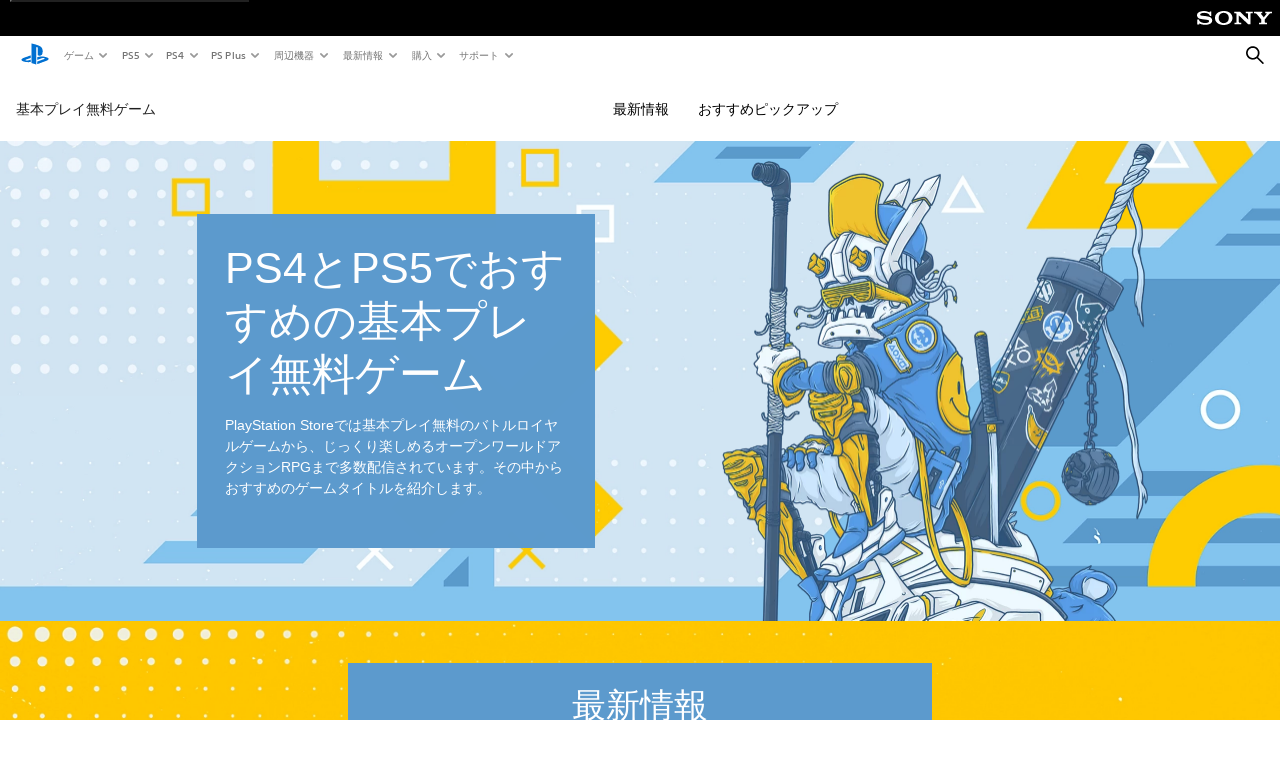

--- FILE ---
content_type: text/html;charset=utf-8
request_url: https://www.playstation.com/ja-jp/editorial/great-free-to-play-games-on-playstation-4/
body_size: 56966
content:
<!DOCTYPE HTML><html lang="ja-JP" xml:lang="ja-JP" dir="ltr"><head><link rel="preload" media="(min-width: 768px) and (max-width: 1023px)" href="https://gmedia.playstation.com/is/image/SIEPDC/free-to-play-games-hero-page-banner-mobile-03-en-30aug22?$1200px$" as="image"/><link rel="preload" media="(min-width: 1024px) and (max-width: 1366px)" href="https://gmedia.playstation.com/is/image/SIEPDC/free-to-play-games-hero-page-banner-mobile-03-en-30aug22?$1600px$" as="image"/><link rel="preload" media="(min-width: 1367px) and (max-width: 1919px)" href="https://gmedia.playstation.com/is/image/SIEPDC/free-to-play-games-hero-page-banner-mobile-03-en-30aug22?$2400px$" as="image"/><link rel="preload" media="(min-width: 1920px) and (max-width: 2999px)" href="https://gmedia.playstation.com/is/image/SIEPDC/free-to-play-games-hero-page-banner-mobile-03-en-30aug22?$3200px$" as="image"/><link rel="preload" media="(min-width: 3000px)" href="https://gmedia.playstation.com/is/image/SIEPDC/free-to-play-games-hero-page-banner-mobile-03-en-30aug22?$4000px$" as="image"/><title>PS4とPS5でおすすめの基本プレイ無料ゲーム | PlayStation (日本) </title><meta name="searchtitle" content="PS4とPS5でおすすめの基本プレイ無料ゲーム"/><link rel="preconnect" href="https://static.playstation.com" crossorigin/><link rel="preconnect" href="https://gmedia.playstation.com"/><link rel="dns-prefetch" href="https://static.playstation.com"/><link rel="dns-prefetch" href="https://gmedia.playstation.com"/><link rel="preconnect" href="https://web-toolbar.playstation.com" crossorigin/><link rel="dns-prefetch" href="https://web-toolbar.playstation.com"/><link rel="preconnect" href="https://assets.adobedtm.com" crossorigin/><link rel="dns-prefetch" href="https://assets.adobedtm.com"/><link rel="preconnect" href="https://fast.fonts.net" crossorigin/><link rel="dns-prefetch" href="https://fast.fonts.net"/><link rel="icon" type="image/png" href="https://gmedia.playstation.com/is/image/SIEPDC/ps-logo-favicon?$icon-16-16--t$" sizes="16x16"/><link rel="icon" type="image/png" href="https://gmedia.playstation.com/is/image/SIEPDC/ps-logo-favicon?$icon-32-32--t$" sizes="32x32"/><link rel="icon" type="image/png" href="https://gmedia.playstation.com/is/image/SIEPDC/ps-logo-favicon?$icon-96-96--t$" sizes="96x96"/><link rel="icon" type="image/png" href="https://gmedia.playstation.com/is/image/SIEPDC/ps-logo-favicon?$icon-128-128--t$" sizes="128x128"/><link rel="icon" type="image/png" href="https://gmedia.playstation.com/is/image/SIEPDC/ps-logo-favicon?$icon-196-196--t$" sizes="196x196"/><meta charset="UTF-8"/><meta name="keywords" content="基本無料,課金,微課金,F2P,ダウンロード,フリー,おすすめ,まとめ,選"/><meta name="description" content="PS4やPS5で遊べるおすすめの基本プレイ無料ゲームタイトルはPlayStation Storeから今すぐダウンロードできます。"/><meta name="template" content="general-content"/><meta name="title" content="PS4とPS5でおすすめの基本プレイ無料ゲーム | PlayStation"/><meta name="pageType" content="page"/><meta name="image" content="https://gmedia.playstation.com/is/image/SIEPDC/free-to-play-games-editorial-keyart-01-en-31aug22"/><meta name="publish_date_timestamp" content="1769410093549"/><meta property="fb:app_id" content="165670056882577"/><meta property="og:title" content="PS4とPS5でおすすめの基本プレイ無料ゲーム | PlayStation"/><meta name="twitter:title" content="PS4とPS5でおすすめの基本プレイ無料ゲーム | PlayStation"/><meta property="og:description" content="PS4やPS5で遊べるおすすめの基本プレイ無料ゲームタイトルはPlayStation Storeから今すぐダウンロードできます。"/><meta name="twitter:description" content="PS4やPS5で遊べるおすすめの基本プレイ無料ゲームタイトルはPlayStation Storeから今すぐダウンロードできます。"/><meta property="og:url" content="https://www.playstation.com/ja-jp/editorial/great-free-to-play-games-on-playstation-4/"/><meta property="og:type" content="game"/><meta property="og:image" content="https://gmedia.playstation.com/is/image/SIEPDC/free-to-play-games-editorial-keyart-01-en-31aug22?$facebook$"/><meta property="og:site_name" content="PlayStation"/><meta property="og:locale" content="ja-jp"/><meta name="twitter:card" content="summary_large_image"/><meta name="twitter:site" content="@PlayStation"/><meta name="twitter:image:src" content="https://gmedia.playstation.com/is/image/SIEPDC/free-to-play-games-editorial-keyart-01-en-31aug22?$twitter$"/><meta name="twitter:creator" content="@PlayStation"/><meta name="viewport" content="width=device-width, initial-scale=1.0, viewport-fit=cover"/><meta http-equiv="content-type" content="text/html; charset=UTF-8"/><link rel="canonical" href="https://www.playstation.com/ja-jp/editorial/great-free-to-play-games-on-playstation-4/"/><meta name="search_id" content="editorial/great-free-to-play-games-on-playstation-4"/><meta name="google-site-verification" content="jvlMmfTRRTE3uPjvMTN9tBdat6DrAF6_bIxyrSVBisc"/><link rel="alternate" hreflang="th-th" href="https://www.playstation.com/th-th/editorial/great-free-to-play-games-on-playstation-4/"><link rel="alternate" hreflang="ja-jp" href="https://www.playstation.com/ja-jp/editorial/great-free-to-play-games-on-playstation-4/"><link rel="alternate" hreflang="ko-kr" href="https://www.playstation.com/ko-kr/editorial/great-free-to-play-games-on-playstation-4/"><link rel="alternate" hreflang="en-id" href="https://www.playstation.com/en-id/editorial/great-free-to-play-games-on-playstation-4/"><link rel="alternate" hreflang="zh-hans-hk" href="https://www.playstation.com/zh-hans-hk/editorial/great-free-to-play-games-on-playstation-4/"><link rel="alternate" hreflang="en-hk" href="https://www.playstation.com/en-hk/editorial/great-free-to-play-games-on-playstation-4/"><link rel="alternate" hreflang="zh-hant-hk" href="https://www.playstation.com/zh-hant-hk/editorial/great-free-to-play-games-on-playstation-4/"><link rel="alternate" hreflang="en-sg" href="https://www.playstation.com/en-sg/editorial/great-free-to-play-games-on-playstation-4/"><link rel="alternate" hreflang="en-my" href="https://www.playstation.com/en-my/editorial/great-free-to-play-games-on-playstation-4/"><link rel="alternate" hreflang="en-tw" href="https://www.playstation.com/en-tw/editorial/great-free-to-play-games-on-playstation-4/"><link rel="alternate" hreflang="en-th" href="https://www.playstation.com/en-th/editorial/great-free-to-play-games-on-playstation-4/"><link rel="alternate" hreflang="zh-hant-tw" href="https://www.playstation.com/zh-hant-tw/editorial/great-free-to-play-games-on-playstation-4/"><link rel="alternate" hreflang="es-ec" href="https://www.playstation.com/es-ec/editorial/great-free-to-play-games-on-playstation-4/"><link rel="alternate" hreflang="es-cr" href="https://www.playstation.com/es-cr/editorial/great-free-to-play-games-on-playstation-4/"><link rel="alternate" hreflang="es-bo" href="https://www.playstation.com/es-bo/editorial/great-free-to-play-games-on-playstation-4/"><link rel="alternate" hreflang="es-co" href="https://www.playstation.com/es-co/editorial/great-free-to-play-games-on-playstation-4/"><link rel="alternate" hreflang="es-ar" href="https://www.playstation.com/es-ar/editorial/great-free-to-play-games-on-playstation-4/"><link rel="alternate" hreflang="fr-ca" href="https://www.playstation.com/fr-ca/editorial/great-free-to-play-games-on-playstation-4/"><link rel="alternate" hreflang="es-gt" href="https://www.playstation.com/es-gt/editorial/great-free-to-play-games-on-playstation-4/"><link rel="alternate" hreflang="es-cl" href="https://www.playstation.com/es-cl/editorial/great-free-to-play-games-on-playstation-4/"><link rel="alternate" hreflang="es-pa" href="https://www.playstation.com/es-pa/editorial/great-free-to-play-games-on-playstation-4/"><link rel="alternate" hreflang="es-hn" href="https://www.playstation.com/es-hn/editorial/great-free-to-play-games-on-playstation-4/"><link rel="alternate" hreflang="es-uy" href="https://www.playstation.com/es-uy/editorial/great-free-to-play-games-on-playstation-4/"><link rel="alternate" hreflang="es-py" href="https://www.playstation.com/es-py/editorial/great-free-to-play-games-on-playstation-4/"><link rel="alternate" hreflang="es-ni" href="https://www.playstation.com/es-ni/editorial/great-free-to-play-games-on-playstation-4/"><link rel="alternate" hreflang="es-pe" href="https://www.playstation.com/es-pe/editorial/great-free-to-play-games-on-playstation-4/"><link rel="alternate" hreflang="es-mx" href="https://www.playstation.com/es-mx/editorial/great-free-to-play-games-on-playstation-4/"><link rel="alternate" hreflang="es-sv" href="https://www.playstation.com/es-sv/editorial/great-free-to-play-games-on-playstation-4/"><link rel="alternate" hreflang="pt-br" href="https://www.playstation.com/pt-br/editorial/great-free-to-play-games-on-playstation-4/"><link rel="alternate" hreflang="en-ca" href="https://www.playstation.com/en-ca/editorial/great-free-to-play-games-on-playstation-4/"><link rel="alternate" hreflang="en-us" href="https://www.playstation.com/en-us/editorial/great-free-to-play-games-on-playstation-4/"><link rel="alternate" hreflang="ar-lb" href="https://www.playstation.com/ar-lb/editorial/great-free-to-play-games-on-playstation-4/"><link rel="alternate" hreflang="en-lb" href="https://www.playstation.com/en-lb/editorial/great-free-to-play-games-on-playstation-4/"><link rel="alternate" hreflang="ar-bh" href="https://www.playstation.com/ar-bh/editorial/great-free-to-play-games-on-playstation-4/"><link rel="alternate" hreflang="en-bh" href="https://www.playstation.com/en-bh/editorial/great-free-to-play-games-on-playstation-4/"><link rel="alternate" hreflang="ar-kw" href="https://www.playstation.com/ar-kw/editorial/great-free-to-play-games-on-playstation-4/"><link rel="alternate" hreflang="en-kw" href="https://www.playstation.com/en-kw/editorial/great-free-to-play-games-on-playstation-4/"><link rel="alternate" hreflang="en-za" href="https://www.playstation.com/en-za/editorial/great-free-to-play-games-on-playstation-4/"><link rel="alternate" hreflang="sl-si" href="https://www.playstation.com/sl-si/editorial/great-free-to-play-games-on-playstation-4/"><link rel="alternate" hreflang="en-si" href="https://www.playstation.com/en-si/editorial/great-free-to-play-games-on-playstation-4/"><link rel="alternate" hreflang="en-tr" href="https://www.playstation.com/en-tr/editorial/great-free-to-play-games-on-playstation-4/"><link rel="alternate" hreflang="tr-tr" href="https://www.playstation.com/tr-tr/editorial/great-free-to-play-games-on-playstation-4/"><link rel="alternate" hreflang="ro-ro" href="https://www.playstation.com/ro-ro/editorial/great-free-to-play-games-on-playstation-4/"><link rel="alternate" hreflang="en-ro" href="https://www.playstation.com/en-ro/editorial/great-free-to-play-games-on-playstation-4/"><link rel="alternate" hreflang="de-at" href="https://www.playstation.com/de-at/editorial/great-free-to-play-games-on-playstation-4/"><link rel="alternate" hreflang="en-se" href="https://www.playstation.com/en-se/editorial/great-free-to-play-games-on-playstation-4/"><link rel="alternate" hreflang="sv-se" href="https://www.playstation.com/sv-se/editorial/great-free-to-play-games-on-playstation-4/"><link rel="alternate" hreflang="fr-be" href="https://www.playstation.com/fr-be/editorial/great-free-to-play-games-on-playstation-4/"><link rel="alternate" hreflang="nl-be" href="https://www.playstation.com/nl-be/editorial/great-free-to-play-games-on-playstation-4/"><link rel="alternate" hreflang="pl-pl" href="https://www.playstation.com/pl-pl/editorial/great-free-to-play-games-on-playstation-4/"><link rel="alternate" hreflang="fr-fr" href="https://www.playstation.com/fr-fr/editorial/great-free-to-play-games-on-playstation-4/"><link rel="alternate" hreflang="en-sk" href="https://www.playstation.com/en-sk/editorial/great-free-to-play-games-on-playstation-4/"><link rel="alternate" hreflang="sk-sk" href="https://www.playstation.com/sk-sk/editorial/great-free-to-play-games-on-playstation-4/"><link rel="alternate" hreflang="de-lu" href="https://www.playstation.com/de-lu/editorial/great-free-to-play-games-on-playstation-4/"><link rel="alternate" hreflang="fr-lu" href="https://www.playstation.com/fr-lu/editorial/great-free-to-play-games-on-playstation-4/"><link rel="alternate" hreflang="fr-ch" href="https://www.playstation.com/fr-ch/editorial/great-free-to-play-games-on-playstation-4/"><link rel="alternate" hreflang="it-ch" href="https://www.playstation.com/it-ch/editorial/great-free-to-play-games-on-playstation-4/"><link rel="alternate" hreflang="de-ch" href="https://www.playstation.com/de-ch/editorial/great-free-to-play-games-on-playstation-4/"><link rel="alternate" hreflang="fi-fi" href="https://www.playstation.com/fi-fi/editorial/great-free-to-play-games-on-playstation-4/"><link rel="alternate" hreflang="en-fi" href="https://www.playstation.com/en-fi/editorial/great-free-to-play-games-on-playstation-4/"><link rel="alternate" hreflang="hu-hu" href="https://www.playstation.com/hu-hu/editorial/great-free-to-play-games-on-playstation-4/"><link rel="alternate" hreflang="en-hu" href="https://www.playstation.com/en-hu/editorial/great-free-to-play-games-on-playstation-4/"><link rel="alternate" hreflang="en-in" href="https://www.playstation.com/en-in/editorial/great-free-to-play-games-on-playstation-4/"><link rel="alternate" hreflang="el-gr" href="https://www.playstation.com/el-gr/editorial/great-free-to-play-games-on-playstation-4/"><link rel="alternate" hreflang="en-gr" href="https://www.playstation.com/en-gr/editorial/great-free-to-play-games-on-playstation-4/"><link rel="alternate" hreflang="da-dk" href="https://www.playstation.com/da-dk/editorial/great-free-to-play-games-on-playstation-4/"><link rel="alternate" hreflang="en-mt" href="https://www.playstation.com/en-mt/editorial/great-free-to-play-games-on-playstation-4/"><link rel="alternate" hreflang="he-il" href="https://www.playstation.com/he-il/editorial/great-free-to-play-games-on-playstation-4/"><link rel="alternate" hreflang="en-il" href="https://www.playstation.com/en-il/editorial/great-free-to-play-games-on-playstation-4/"><link rel="alternate" hreflang="en-nz" href="https://www.playstation.com/en-nz/editorial/great-free-to-play-games-on-playstation-4/"><link rel="alternate" hreflang="en-pl" href="https://www.playstation.com/en-pl/editorial/great-free-to-play-games-on-playstation-4/"><link rel="alternate" hreflang="en-ie" href="https://www.playstation.com/en-ie/editorial/great-free-to-play-games-on-playstation-4/"><link rel="alternate" hreflang="en-cz" href="https://www.playstation.com/en-cz/editorial/great-free-to-play-games-on-playstation-4/"><link rel="alternate" hreflang="en-no" href="https://www.playstation.com/en-no/editorial/great-free-to-play-games-on-playstation-4/"><link rel="alternate" hreflang="no-no" href="https://www.playstation.com/no-no/editorial/great-free-to-play-games-on-playstation-4/"><link rel="alternate" hreflang="en-cy" href="https://www.playstation.com/en-cy/editorial/great-free-to-play-games-on-playstation-4/"><link rel="alternate" hreflang="ar-ae" href="https://www.playstation.com/ar-ae/editorial/great-free-to-play-games-on-playstation-4/"><link rel="alternate" hreflang="en-ae" href="https://www.playstation.com/en-ae/editorial/great-free-to-play-games-on-playstation-4/"><link rel="alternate" hreflang="en-hr" href="https://www.playstation.com/en-hr/editorial/great-free-to-play-games-on-playstation-4/"><link rel="alternate" hreflang="hr-hr" href="https://www.playstation.com/hr-hr/editorial/great-free-to-play-games-on-playstation-4/"><link rel="alternate" hreflang="ar-sa" href="https://www.playstation.com/ar-sa/editorial/great-free-to-play-games-on-playstation-4/"><link rel="alternate" hreflang="en-sa" href="https://www.playstation.com/en-sa/editorial/great-free-to-play-games-on-playstation-4/"><link rel="alternate" hreflang="en-dk" href="https://www.playstation.com/en-dk/editorial/great-free-to-play-games-on-playstation-4/"><link rel="alternate" hreflang="ar-om" href="https://www.playstation.com/ar-om/editorial/great-free-to-play-games-on-playstation-4/"><link rel="alternate" hreflang="en-om" href="https://www.playstation.com/en-om/editorial/great-free-to-play-games-on-playstation-4/"><link rel="alternate" hreflang="bg-bg" href="https://www.playstation.com/bg-bg/editorial/great-free-to-play-games-on-playstation-4/"><link rel="alternate" hreflang="en-bg" href="https://www.playstation.com/en-bg/editorial/great-free-to-play-games-on-playstation-4/"><link rel="alternate" hreflang="ar-qa" href="https://www.playstation.com/ar-qa/editorial/great-free-to-play-games-on-playstation-4/"><link rel="alternate" hreflang="en-qa" href="https://www.playstation.com/en-qa/editorial/great-free-to-play-games-on-playstation-4/"><link rel="alternate" hreflang="en-gb" href="https://www.playstation.com/en-gb/editorial/great-free-to-play-games-on-playstation-4/"><link rel="alternate" hreflang="en-au" href="https://www.playstation.com/en-au/editorial/great-free-to-play-games-on-playstation-4/"><link rel="alternate" hreflang="cs-cz" href="https://www.playstation.com/cs-cz/editorial/great-free-to-play-games-on-playstation-4/"><link rel="alternate" hreflang="pt-pt" href="https://www.playstation.com/pt-pt/editorial/great-free-to-play-games-on-playstation-4/"><link rel="alternate" hreflang="es-es" href="https://www.playstation.com/es-es/editorial/great-free-to-play-games-on-playstation-4/"><link rel="alternate" hreflang="it-it" href="https://www.playstation.com/it-it/editorial/great-free-to-play-games-on-playstation-4/"><link rel="alternate" hreflang="ru-ua" href="https://www.playstation.com/ru-ua/editorial/great-free-to-play-games-on-playstation-4/"><link rel="alternate" hreflang="uk-ua" href="https://www.playstation.com/uk-ua/editorial/great-free-to-play-games-on-playstation-4/"><link rel="alternate" hreflang="sr-rs" href="https://www.playstation.com/sr-rs/editorial/great-free-to-play-games-on-playstation-4/"><link rel="alternate" hreflang="de-de" href="https://www.playstation.com/de-de/editorial/great-free-to-play-games-on-playstation-4/"><link rel="alternate" hreflang="nl-nl" href="https://www.playstation.com/nl-nl/editorial/great-free-to-play-games-on-playstation-4/"><link rel="alternate" hreflang="en-is" href="https://www.playstation.com/en-is/editorial/great-free-to-play-games-on-playstation-4/"><link rel="alternate" href="https://www.playstation.com/country-selector/index.html" hreflang="x-default"/><link rel="preload" media="(max-width: 767px)" href="https://gmedia.playstation.com/is/image/SIEPDC/free-to-play-games-hero-page-banner-mobile-03-en-30aug22?$800px$" as="image"/><link rel="preload" as="style" href="https://static.playstation.com/font-stack/v1/css/font-all.css"/><link rel="stylesheet" href="https://static.playstation.com/font-stack/v1/css/font-all.css"/><link rel="preload" as="style" href="https://static.playstation.com/font-stack/v1/css/font-sst-condensed.css"/><link rel="stylesheet" href="https://static.playstation.com/font-stack/v1/css/font-sst-condensed.css"/><script id="targetSegments" type="application/json"> [{"id":0,"name":"5F71962D"},{"id":1,"name":"B6123318"},{"id":2,"name":"2024B0F4"},{"id":3,"name":"5B5A825F"},{"id":4,"name":"084F335C"},{"id":5,"name":"7F4803CA"},{"id":6,"name":"98F02ECD"},{"id":7,"name":"274AF896"},{"id":8,"name":"B92E6D35"},{"id":9,"name":"0DE4522D"},{"id":10,"name":"7B27409A"},{"id":11,"name":"CC6C2C23"},{"id":12,"name":"FAF10240"},{"id":13,"name":"8DF632D6"},{"id":14,"name":"14FF636C"},{"id":15,"name":"63F853FA"},{"id":16,"name":"FD9CC659"},{"id":17,"name":"8A9BF6CF"},{"id":18,"name":"1392A775"},{"id":19,"name":"649597E3"},{"id":20,"name":"0D0CF3E2"},{"id":21,"name":"EBF6AFE3"},{"id":22,"name":"72FFFE59"},{"id":23,"name":"9B9C5B6C"},{"id":24,"name":"05F8CECF"},{"id":25,"name":"FF94F2AD"},{"id":26,"name":"8893C23B"},{"id":27,"name":"119A9381"},{"id":28,"name":"669DA317"},{"id":29,"name":"C051793C"},{"id":30,"name":"2932DC09"},{"id":31,"name":"5E35EC9F"},{"id":32,"name":"5445284C"},{"id":33,"name":"EFF71E5B"},{"id":34,"name":"234218DA"},{"id":35,"name":"BD268D79"},{"id":36,"name":"242FDCC3"},{"id":37,"name":"CA21BDEF"},{"id":38,"name":"5328EC55"},{"id":39,"name":"01F97F77"},{"id":40,"name":"F6EC2F1A"},{"id":41,"name":"76FE4FE1"},{"id":42,"name":"E89ADA42"},{"id":43,"name":"1F8F8A2F"},{"id":44,"name":"5BBEF5AB"},{"id":45,"name":"C5DA6008"},{"id":46,"name":"2CB9C53D"},{"id":47,"name":"B2DD509E"}] </script><link rel="preload" as="style" href="/etc.clientlibs/global_pdc/clientlibs/auto-clientlibs/pdc.vendor.min.b15b2d0dd1b144f1f2cd1682e6936d8a.css" type="text/css"><link rel="stylesheet" href="/etc.clientlibs/global_pdc/clientlibs/auto-clientlibs/pdc.vendor.min.b15b2d0dd1b144f1f2cd1682e6936d8a.css" type="text/css"><link rel="preload" as="style" href="/etc.clientlibs/global_pdc/clientlibs/clientlibs-jetstream.min.4750a11fc94c6ad70f19b38e12310826.css" type="text/css"><link rel="stylesheet" href="/etc.clientlibs/global_pdc/clientlibs/clientlibs-jetstream.min.4750a11fc94c6ad70f19b38e12310826.css" type="text/css"><link rel="preload" as="style" href="/etc.clientlibs/global_pdc/clientlibs/auto-clientlibs/pdc.designkit.min.5371e17736458cf688e8e6a01ea20105.css" type="text/css"><link rel="stylesheet" href="/etc.clientlibs/global_pdc/clientlibs/auto-clientlibs/pdc.designkit.min.5371e17736458cf688e8e6a01ea20105.css" type="text/css"><script type="text/javascript" src="/etc.clientlibs/global_pdc/clientlibs/auto-clientlibs/pdc.jquery.min.cf2fbbf84281d9ecbffb4993203d543b.js"></script><script type="text/javascript" src="/etc.clientlibs/global_pdc/clientlibs/auto-clientlibs/pdc.prelaunch.min.a35fed6b2a46c7bf198392dca6ea93c1.js"></script><script src="//assets.adobedtm.com/3dc13bcabc29/e1d3c7e41fac/launch-c1f03f5b4bc6.min.js"></script><script type="text/javascript" src="/etc.clientlibs/global_pdc/clientlibs/auto-clientlibs/pdc.vendor.min.2dda815ad00141feb831600b777f8e2c.js" defer></script><script type="text/javascript" src="/etc.clientlibs/global_pdc/clientlibs/clientlibs-inaemvendor.min.d4f3a73ec26bc58fabfbfd7f152bf9a1.js" defer></script><script> window.schema_highlighter = { accountId: "Sony", outputCache: true }; </script><script async src="https://cdn.schemaapp.com/javascript/highlight.js"></script><meta name="wca-ssr-version" content="3.38.1-1.0"/><meta name="wca-locale" content="ja-JP"/><meta name="wca-theme" content="light"/><script id="wca-config-overrides" type="application/json"> {"feature":{"oneTrustNoticeEnabled":true},"client":{"webCheckout":{"unifiedCartEnabled":true}}}</script><link rel="preconnect" href="https://static.playstation.com" crossorigin><link rel="dns-prefetch" href="https://static.playstation.com"><link rel="preconnect" href="https://web.np.playstation.com/api/graphql/v1"><link rel="dns-prefetch" href="https://web.np.playstation.com/api/graphql/v1"><link rel="preconnect" href="https://image.api.playstation.com" crossorigin><link rel="dns-prefetch" href="https://image.api.playstation.com"><link rel="dns-prefetch" href="https://checkout.playstation.com"><link rel="preconnect" href="https://cdn.cookielaw.org" crossorigin><link rel="dns-prefetch" href="https://cdn.cookielaw.org"><link rel="stylesheet" href="https://static.playstation.com/base-styles/v0/psw-styles.css"/><script id="wca-config" type="application/json"> {"env":"production","name":"@sie-private/web-commerce-anywhere","version":"3.38.1-1.0","gitBranch":"default-branch","gitSha":"24bb1e7a8b48bc7eb1fadfe2e23fd6c46a9e5713","psnAppVersion":"@sie-private/web-commerce-anywhere/3.38.1-1.0-24bb1e7a8b48bc7eb1fadfe2e23fd6c46a9e5713","isoenv":"psnnp/np","client":{"downloadHref":"https://library.playstation.com/recently-purchased","activateConsoleHref":"https://id.sonyentertainmentnetwork.com/id/management_ca/#/p/device_management","wishlistHref":"https://library.playstation.com/wishlist","webStore":{"origin":"https://store.playstation.com"},"cookieMonster":{"origin":"https://id.sonyentertainmentnetwork.com"},"productUrlSchema":"https://store.playstation.com/{locale}/product/{productId}","evidon":{"origin":"https://c.evidon.com"},"oneTrust":{"origin":"https://cdn.cookielaw.org"},"publicPath":"https://static.playstation.com/wca/v2/","manifest":{"src":{"core":{"js":["https://static.playstation.com/wca/v2/js/common.d9ef208fe1895fc702e3.js","https://static.playstation.com/wca/v2/js/ui-components.aac961be3474d7bb0f4d.js","https://static.playstation.com/wca/v2/js/main.c1fef32da341f2b6b0af.js","https://static.playstation.com/wca/v2/js/network.337266fc67495b7c257b.js","https://static.playstation.com/wca/v2/js/telemetry.6ec00fd5b9ec4ab72f9c.js","https://static.playstation.com/wca/v2/js/ui-framework.b63e4dd729e6360e79ce.js"],"css":[]},"addOns":{"js":["https://static.playstation.com/wca/v2/js/addOns.329b0b20c948f501210c.js"],"css":[]},"compatibilityNotices":{"js":["https://static.playstation.com/wca/v2/js/compatibilityNotices.4bad176cfd2848a2d681.js"],"css":[]},"contentRating":{"js":["https://static.playstation.com/wca/v2/js/contentRating.75650c0b94313f32fd06.js"],"css":[]},"ctaWithPrice":{},"footer":{"js":["https://static.playstation.com/wca/v2/js/footer.1743da32ab5a7c3c6139.js"],"css":[]},"friendsWhoPlay":{"js":["https://static.playstation.com/wca/v2/js/friendsWhoPlay.e8897ef5f4510737fc4e.js"],"css":[]},"gameBackgroundImage":{"js":["https://static.playstation.com/wca/v2/js/gameBackgroundImage.0e94ab9e2655d6d6dc0d.js"],"css":[]},"gameInfo":{"js":["https://static.playstation.com/wca/v2/js/gameInfo.069a7f4d6317e618f13e.js"],"css":[]},"gameOverview":{},"gameTitle":{"js":["https://static.playstation.com/wca/v2/js/gameTitle.5a104794d5281ef18414.js"],"css":[]},"legalText":{"js":["https://static.playstation.com/wca/v2/js/legalText.dfcacc708e696eb24e8d.js"],"css":[]},"upsell":{"js":["https://static.playstation.com/wca/v2/js/upsell.b6bbd1e97800364f9a38.js"],"css":[]},"accessibilityFeatures":{"js":["https://static.playstation.com/wca/v2/js/accessibilityFeatures.0d09b51209a6323f5657.js"],"css":[]},"mediaCarousel":{"js":["https://static.playstation.com/wca/v2/js/mediaCarousel.9b57948b2c02a0c26873.js"],"css":[]},"physicalProductMetadata":{"js":["https://static.playstation.com/wca/v2/js/physicalProductMetadata.7726a1be95f3a3d542f4.js"],"css":[]},"starRating":{"js":["https://static.playstation.com/wca/v2/js/starRating.00f55df96631007e37b9.js"],"css":[]},"tierDiscountBadge":{"js":["https://static.playstation.com/wca/v2/js/tierDiscountBadge.fb7a86fadc03605381b0.js"],"css":[]},"tierSelector":{"js":["https://static.playstation.com/wca/v2/js/tierSelector.7a9fb1014dcc5fe4a32e.js"],"css":[]},"tierSelectorFull":{"js":["https://static.playstation.com/wca/v2/js/tierSelectorFull.45c68dc1e41dff76f83c.js"],"css":[]}},"gensen":{"ar-ae":"https://static.playstation.com/wca/v2/gensen/ar-ae.7a47a09c.json","en-us":"https://static.playstation.com/wca/v2/gensen/en-us.b7eb197f.json","en-gb":"https://static.playstation.com/wca/v2/gensen/en-gb.11e880ea.json","bg-bg":"https://static.playstation.com/wca/v2/gensen/bg-bg.3f3762ee.json","cs-cz":"https://static.playstation.com/wca/v2/gensen/cs-cz.51dc4b11.json","da-dk":"https://static.playstation.com/wca/v2/gensen/da-dk.d284f326.json","de-de":"https://static.playstation.com/wca/v2/gensen/de-de.060eba4d.json","el-gr":"https://static.playstation.com/wca/v2/gensen/el-gr.c677e162.json","es-419":"https://static.playstation.com/wca/v2/gensen/es-419.0ddabf01.json","es-es":"https://static.playstation.com/wca/v2/gensen/es-es.23a479e4.json","fi-fi":"https://static.playstation.com/wca/v2/gensen/fi-fi.3d838c57.json","fr-ca":"https://static.playstation.com/wca/v2/gensen/fr-ca.bacd9c22.json","fr-fr":"https://static.playstation.com/wca/v2/gensen/fr-fr.50c5b0f0.json","he-il":"https://static.playstation.com/wca/v2/gensen/he-il.874e60f9.json","hr-hr":"https://static.playstation.com/wca/v2/gensen/hr-hr.867fccb0.json","hu-hu":"https://static.playstation.com/wca/v2/gensen/hu-hu.b26619ab.json","id-id":"https://static.playstation.com/wca/v2/gensen/id-id.8e1106e3.json","it-it":"https://static.playstation.com/wca/v2/gensen/it-it.46300acd.json","ja-jp":"https://static.playstation.com/wca/v2/gensen/ja-jp.1d2d9893.json","ko-kr":"https://static.playstation.com/wca/v2/gensen/ko-kr.23033b2b.json","nl-nl":"https://static.playstation.com/wca/v2/gensen/nl-nl.ef75e762.json","no-no":"https://static.playstation.com/wca/v2/gensen/no-no.b8149367.json","pl-pl":"https://static.playstation.com/wca/v2/gensen/pl-pl.e38a45ad.json","pt-br":"https://static.playstation.com/wca/v2/gensen/pt-br.259d7c1c.json","pt-pt":"https://static.playstation.com/wca/v2/gensen/pt-pt.e97edb5a.json","ro-ro":"https://static.playstation.com/wca/v2/gensen/ro-ro.1c8fa435.json","ru-ru":"https://static.playstation.com/wca/v2/gensen/ru-ru.058fb043.json","sk-sk":"https://static.playstation.com/wca/v2/gensen/sk-sk.f30b3446.json","sl-si":"https://static.playstation.com/wca/v2/gensen/sl-si.3477a66f.json","sr-rs":"https://static.playstation.com/wca/v2/gensen/sr-rs.059fe81c.json","sv-se":"https://static.playstation.com/wca/v2/gensen/sv-se.fcc973d1.json","th-th":"https://static.playstation.com/wca/v2/gensen/th-th.fbf42ee1.json","tr-tr":"https://static.playstation.com/wca/v2/gensen/tr-tr.b3176ac0.json","uk-ua":"https://static.playstation.com/wca/v2/gensen/uk-ua.c029e357.json","vi-vn":"https://static.playstation.com/wca/v2/gensen/vi-vn.6258b0e1.json","zh-hans":"https://static.playstation.com/wca/v2/gensen/zh-hans.a739e2f3.json","zh-hant":"https://static.playstation.com/wca/v2/gensen/zh-hant.cba414d8.json","zz-zz":"https://static.playstation.com/wca/v2/gensen/zz-zz.faa6b36f.json"}},"session":{"isSignedInCookie":"isSignedIn"},"webCheckout":{"name":"embeddedcart","clientId":"2dec2b13-57dc-4966-8294-6df0d627e109","origin":"https://checkout.playstation.com","loadTimeout":30000,"unifiedCartEnabled":false},"webCommerceAnywhere":{"origin":"https://web-commerce-anywhere.playstation.com"}},"staticAsset":{"iconOrigin":"https://static.playstation.com/icons/v0/","imageOrigin":"https://static.playstation.com/images/v0/","imageManagerOrigin":"https://image.api.playstation.com","fontsMain":"https://static.playstation.com/font-stack/v1/css/font-all-no-italic.css","stylesMain":"https://static.playstation.com/base-styles/v0/psw-styles.css"},"feature":{"queryWhitelist":true,"telemetryReporting":true,"enableUpsellCtas":true,"enableWishlistCta":true,"telemetrySamplingThreshold":10,"evidonNoticeEnabled":false,"enableEvidonScript":false,"oneTrustNoticeEnabled":true,"enableOneTrustScript":true,"enableBundling":false,"enableTierSelectorFull":false,"enableDynamicBenefitList":false},"service":{"gql":{"origin":"https://web.np.playstation.com/api/graphql/v1"},"sbahn":{"proxyUrl":null}}} </script><script defer crossorigin src="https://static.playstation.com/wca/v2/js/common.d9ef208fe1895fc702e3.js" type="application/javascript"></script><script defer crossorigin src="https://static.playstation.com/wca/v2/js/ui-components.aac961be3474d7bb0f4d.js" type="application/javascript"></script><script defer crossorigin src="https://static.playstation.com/wca/v2/js/main.c1fef32da341f2b6b0af.js" type="application/javascript"></script><script defer crossorigin src="https://static.playstation.com/wca/v2/js/network.337266fc67495b7c257b.js" type="application/javascript"></script><script defer crossorigin src="https://static.playstation.com/wca/v2/js/telemetry.6ec00fd5b9ec4ab72f9c.js" type="application/javascript"></script><script defer crossorigin src="https://static.playstation.com/wca/v2/js/ui-framework.b63e4dd729e6360e79ce.js" type="application/javascript"></script><script type="application/ld+json"> [{"@context":"https://schema.org","@type":"VideoObject","name":"『アズールレーン』第七波がやって来る！","description":"艦長の皆さんにビッグニュースです！『アズールレーン』がコラボレーション第七波のコンテンツとともに『World of Warships: Legends』に再登場を果たします！今回のコラボでは、Vittorio Veneto、Ägir、Tallinn、Massachusetts、Z24 の 5 名の艦長が新たにゲームに加わってくれます！さらに、新艦艇 4 隻 (「AL Vittorio Veneto」「AL Ägir」「AL Tallinn」「AL Z24」) と「Massachusetts」専用スキンも登場します。","thumbnailUrl":"https://i.ytimg.com/vi_webp/75cjgzr5_LA/maxresdefault.webp","contentUrl":"https://www.youtube.com/watch?v=75cjgzr5_LA","uploadDate":"2026-01-19T18:00:08Z"},{"@context":"https://schema.org","@type":"VideoObject","name":"『エーペックスレジェンズ』: ウィンターワイプアウトイベントトレーラー","description":"ウィンターワイプアウトイベントで華麗に乗りこなそう！ワイルドカードに降下し、新登場のホバーボードでオリンパスを快走。トリックを決め、壁を乗りこなし、敵に体当たりをお見舞いしよう！そして新登場のワイルドカードで敵を切り裂き、オクタン、クリプト、ニューキャッスルのアップデートを駆使して戦場を支配しよう。\n\nさあレジェンドたち、クールに戦え！スロープで会おう。\n\n詳細をチェック: http://x.ea.com/apxl/winter-wipeout-event\n\n『エーペックスレジェンズ』は、伝説のキャラクターたちが集結してフロンティアの辺境で富と栄誉と名声を懸けて戦う、基本プレイ無料*のバトルロイヤルゲーム。基本プレイ無料の本作をPlayStation®5、PlayStation®4で今すぐプレイ: http://x.ea.com/57366\n\n公式YouTubeチャンネルをチェック: http://x.ea.com/56710\n公式Xアカウントをフォロー: https://twitter.com/playapex\n公式Instagramアカウントをフォロー: https://www.instagram.com/playapex/\n公式TikTokアカウントをフォロー: https://www.tiktok.com/@playapex?lang=ja\n\nCredits:\nProduction Company: Electronic Arts & Dark Burn Creative\nSound Design and Mix: Respawn Entertainment & Mass Audio\nAll other categories: Electronic Arts & Respawn Entertainment\"\"\n\n*適用されるプラットフォームアカウントおよびプラットフォームのサブスクリプション（別売）が必要となる場合があります。永続的なインターネット接続およびEAアカウントが必要となります。年齢制限が適用されます。本ゲームには、ゲーム内のバーチャルアイテムを入手するためにオプションでバーチャル通貨を購入できるゲーム内機能が含まれます。これらの通貨で入手できるアイテムには、ランダムで排出されるゲーム内のバーチャルアイテムも含まれます。","thumbnailUrl":"https://i.ytimg.com/vi_webp/VmYzIKfbqXc/maxresdefault.webp","contentUrl":"https://www.youtube.com/watch?v=VmYzIKfbqXc","uploadDate":"2026-01-06T16:00:50Z"},{"@context":"https://schema.org","@type":"VideoObject","name":"『フォートナイト』の期間限定モード「Fall Guys Crown Jam」に参戦しよう","description":"3対3の新作アーケードスポーツ、Fall GuysCrown Jamが1月23日から2月9日（日本時間）に『フォートナイト』へ登場。バスケットボールとアメフトとハチャメチャな障害物競走をまとめて楽しみましょう。","thumbnailUrl":"https://i.ytimg.com/vi_webp/C07J5EoTk_c/maxresdefault.webp","contentUrl":"https://www.youtube.com/watch?v=C07J5EoTk_c","uploadDate":"2026-01-23T00:01:20Z"},{"@context":"https://schema.org","@type":"VideoObject","name":"『フォートナイト』の期間限定モード「Fall Guys Crown Jam」に参戦しよう","description":"3対3の新作アーケードスポーツ、Fall GuysCrown Jamが1月23日から2月9日（日本時間）に『フォートナイト』へ登場。バスケットボールとアメフトとハチャメチャな障害物競走をまとめて楽しみましょう。","thumbnailUrl":"https://i.ytimg.com/vi_webp/C07J5EoTk_c/maxresdefault.webp","contentUrl":"https://www.youtube.com/watch?v=C07J5EoTk_c","uploadDate":"2026-01-23T00:01:20Z"},{"@context":"https://schema.org","@type":"VideoObject","name":"『インフィニティニキ』Ver.2.1「生命は詩となりて」アップデート！「眠りの森」を探索しよう！","description":"巨獣の育成や小動物の送還などの新コンテンツ登場！星5共鳴「一葉は常青の詩」が期間限定で開催！一緒に探索しよう！","thumbnailUrl":"https://i.ytimg.com/vi_webp/D_E0PEG7-O8/maxresdefault.webp","contentUrl":"https://www.youtube.com/watch?v=D_E0PEG7-O8","uploadDate":"2026-01-07T04:00:19Z"},{"@context":"https://schema.org","@type":"VideoObject","name":"『アークナイツ：エンドフィールド』 -1月22日正式リリースPV｜PS5®ゲーム","description":"GRYPHLINEが贈る3Dリアルタイム戦略RPG『アークナイツ：エンドフィールド』がいよいよ1月22日にPlayStation®5にて登場！\n\n▼PS5®にてプレオーダー\nhttps://www.playstation.com/ja-jp/games/arknights-endfield/\n\nようこそタロⅡへ。ここは美しくも危険に満ちた世界。かつての開拓者たちは、戦争や災害を乗り越え、150年余りの奮闘の末に文明の新たな礎となる「文明地帯」を築きました。\n\nエンドフィールドの管理人には、オペレーターたちを率いて文明の境界を守り、開拓するという使命が課せられています。荒野には源石エンジンの轟音がとどろき、生産設備が稼働し、新たな集成工業システムの自動化ラインが次々と展開されています。\n\nタロⅡを探索し、資源を集め、集成工業システムを利用して難局を突破し、仲間たちと共に人類の新たな拠点を築いていきましょう。\n\n数多の歴史を刻み、新たな変化が始まったこの大地で――管理人。今こそ、あなたの選択を示してください。\n\n#PS5 #PS5ゲーム #アークナイツエンドフィールド #エンドフィールド #Endfield","thumbnailUrl":"https://i.ytimg.com/vi_webp/3Djs6pfAek0/maxresdefault.webp","contentUrl":"https://www.youtube.com/watch?v=3Djs6pfAek0","uploadDate":"2026-01-16T14:00:06Z"},{"@context":"https://schema.org","@type":"VideoObject","name":"『原神』Ver.5.4公式PV「夢見る月明かり」","description":"人生は美しい夢と悪夢との間を行き来するようなものだ。\n緊張や恐怖、息苦しさを感じた時は…\n一度歩みを止めて、甘く美しい夢の味を確かめ——\n悪夢を嚙み砕いてしまうといい。","thumbnailUrl":"https://i.ytimg.com/vi_webp/MnRZtIQy06g/maxresdefault.webp","contentUrl":"https://www.youtube.com/watch?v=MnRZtIQy06g","uploadDate":"2025-01-28T01:19:48Z"},{"@context":"https://schema.org","@type":"VideoObject","name":"『ゼンレスゾーンゼロ』｜Ver.2.4 PV「遥かなる深淵に臨めども」","description":"「無数の死者の声よりも…己が心の叫びに耳を傾けてはどうだ？」\n「気付かないうちに『これが真実であってほしい』という誰かの思惑に加担させられ、君自身は遠回りをさせられているだけだとしたら？」","thumbnailUrl":"https://i.ytimg.com/vi_webp/NHE6wBgSVVE/maxresdefault.webp","contentUrl":"https://www.youtube.com/watch?v=NHE6wBgSVVE","uploadDate":"2025-11-18T02:46:23Z"},{"@context":"https://schema.org","@type":"VideoObject","name":"『鳴潮』Ver3.0 PV | 星空を瞳に映して | PS5® Games","description":"オープンワールドRPG『鳴潮』Ver3.0「星空を瞳に映して」は、12月25日に正式リリース予定です。\n新エリア「ラハイロイ」がまもなく開放。「エクスペディションバイク」に乗って、スタートーチ学園へ出発しましょう！\n\n#鳴潮 #ラハイロイ","thumbnailUrl":"https://i.ytimg.com/vi_webp/-8jOw2sxRvw/maxresdefault.webp","contentUrl":"https://www.youtube.com/watch?v=-8jOw2sxRvw","uploadDate":"2025-12-12T14:00:00Z"},{"@context":"https://schema.org","@type":"VideoObject","name":"『Battlefield REDSEC』公式ゲームプレイトレーラー","description":"「Battlefield」のDNAをベースに作られた基本プレイ無料の「Battlefield」体験、「REDSEC」に突入しよう。\n\nフォート・リンドンに飛び込もう。政府の試験場が戦場と化したこの地で、分隊は「Battlefield」でしか体験できないバトルロイヤルで生き残りをかけて戦う。大規模な破壊、高速の分隊プレイ、そしてバトルロイヤル史上最も危険なリングを体験せよ。\n\n分隊同士がミッションの完遂をめぐって争い競争を生き延びる、まったく新しく過酷なノックアウト式のエリミネーションモード、ガントレットで生き残り前進せよ。\n\nさらに、「Battlefield」を作成、カスタマイズ、リミックスする自由が生まれ、好きなやり方で楽しめるツール、Portalで戦いの限界を書き換えよう。\n\n今すぐ無料でプレイ。","thumbnailUrl":"https://i.ytimg.com/vi_webp/FCkvU-P8dro/maxresdefault.webp","contentUrl":"https://www.youtube.com/watch?v=FCkvU-P8dro","uploadDate":"2025-10-29T09:17:59Z"},{"@context":"https://schema.org","@type":"VideoObject","name":"『フォートナイト』の期間限定モード「Fall Guys Crown Jam」に参戦しよう","description":"3対3の新作アーケードスポーツ、Fall GuysCrown Jamが1月23日から2月9日（日本時間）に『フォートナイト』へ登場。バスケットボールとアメフトとハチャメチャな障害物競走をまとめて楽しみましょう。","thumbnailUrl":"https://i.ytimg.com/vi_webp/C07J5EoTk_c/maxresdefault.webp","contentUrl":"https://www.youtube.com/watch?v=C07J5EoTk_c","uploadDate":"2026-01-23T00:01:20Z"}] </script><script type="application/ld+json"> {"@context":"https://schema.org","@type":"BreadcrumbList","itemListElement":[{"@type":"ListItem","position":1,"name":"ホーム\n","item":"https://www.playstation.com/ja-jp/"},{"@type":"ListItem","position":2,"name":"今月のPlayStation","item":"https://www.playstation.com/ja-jp/editorial/this-month-on-playstation/"},{"@type":"ListItem","position":3,"name":"PS4とPS5でおすすめの基本プレイ無料ゲーム"}]} </script></head><body class="basepage page basicpage" data-template="general-content" data-region="APAC" data-locale="ja-jp" data-mercury-locale="ja" data-page-category="Editorial" data-age-gate-type="DOB" data-date-format="YYYY/MM/dd" data-age-threshold="18" data-cookie-timeout="30" data-base-io-url="https://io.playstation.com" data-wc-api="https://web-commerce-anywhere.playstation.com" data-arkham-api="https://web.np.playstation.com" data-store-disabled="false" data-store-lang="ja" data-store-locale="jp" data-advanced-age-gate="false" data-rating-age-threshold="0" data-auto-trigger-gated-page="false" data-sf-custom-domain="https://sie-calypso.my.salesforce.com" data-sf-env-1="https://ps-support.playstation.com" data-sf-env-2="https://service.force.com" data-sf-id="00D3h00000669Bv" data-sf-base-live-agent-content-url="https://c.la1-core1.sfdc-8tgtt5.salesforceliveagent.com/content" data-sf-base-live-agent-url="https://d.la1-core1.sfdc-8tgtt5.salesforceliveagent.com/chat" data-run-mode="publish"><script type="application/ld+json"> { "@context": "https://schema.org/", "@type": "Article", "headline": "PS4とPS5でおすすめの基本プレイ無料ゲーム", "publisher": { "@type": "Organization", "name": "PlayStation", "url": "https://www.playstation.com"}, "description": "PS4やPS5で遊べるおすすめの基本プレイ無料ゲームタイトルはPS Storeから今すぐダウンロードできます。" } </script><script src="/etc.clientlibs/global_pdc/clientlibs/auto-clientlibs/pdc.preload.min.47fdd998d6a731f86470a1b08314e103.js"></script><section id="shared-nav-root"><div id="shared-nav-container"><header id="shared-nav"><div id='sb-social-toolbar-root'></div></header></div></section><section id="jetstream-tertiary-nav"><div class="tertiary-container"><div class="tertiary-container-inner"><span class="tertiary-logo"><span class="tertiary-logo-content"><a class="tertiary-logo__text" data-track="{&quot;eventInfo&quot;: { &quot;eventAction&quot;: &quot;click&quot;, &quot;eventName&quot;: &quot;select subnav&quot; }, &quot;attributes&quot;: { &quot;moduleName&quot;: &quot;subnav&quot;, &quot;label&quot;: &quot;基本プレイ無料ゲーム&quot;, &quot;assetName&quot;: &quot;empty&quot;, &quot;elementType&quot;: &quot;button&quot;, &quot;position&quot;: &quot;&quot;, &quot;userActionFlag&quot;: true } }" rel="nofollow"> 基本プレイ無料ゲーム </a></span></span><div class="tertiary-carousels"><div class="carousel__overlay carousel__overlay--prev hide"><button class="carousel__button carousel__button--prev hide" id="prev-button" aria-label="Previous page"></button></div><ul class="carousel-tertiary-tabs" id="tertiary-menu-toggle"><li class="tertiary-tab"><a class="tertiary-tab__link " href="#whatsnew" data-track="{ &quot;eventInfo&quot;: { &quot;eventAction&quot;: &quot;click&quot;, &quot;eventName&quot;: &quot;select subnav&quot; }, &quot;attributes&quot;: { &quot;moduleName&quot;: &quot;subnav&quot;, &quot;label&quot;: &quot;最新情報&quot;, &quot;assetName&quot;: &quot;empty&quot;, &quot;elementType&quot;: &quot;button&quot;, &quot;position&quot;: &quot;1&quot;, &quot;userActionFlag&quot;: true } }" rel="nofollow">最新情報</a></li><li class="tertiary-tab"><a class="tertiary-tab__link " href="#pickup" data-track="{ &quot;eventInfo&quot;: { &quot;eventAction&quot;: &quot;click&quot;, &quot;eventName&quot;: &quot;select subnav&quot; }, &quot;attributes&quot;: { &quot;moduleName&quot;: &quot;subnav&quot;, &quot;label&quot;: &quot;おすすめピックアップ&quot;, &quot;assetName&quot;: &quot;empty&quot;, &quot;elementType&quot;: &quot;button&quot;, &quot;position&quot;: &quot;2&quot;, &quot;userActionFlag&quot;: true } }" rel="nofollow">おすすめピックアップ</a></li></ul><div class="carousel__overlay carousel__overlay--next hide"><button class="carousel__button carousel__button--next" id="next-button" aria-label="Next page"></button></div></div></div></div><!-- ./Jetstream tertiary nav HTML End--></section><div class="root"><div class="gdk root container responsivegrid" id="gdk__content"><div id="container-1b3f3eab5c" class=" cmp-container"><div class="root"><div class="gdk root container responsivegrid"><div id="container-e730eda9a9" class=" cmp-container"><div class="rawhtml"><style> .page-banner__content-wrapper { background-color: #5c9acd; } .gdk .page-banner.\+content-tile\@desktop .page-banner__logo-content { background-color: #5c9acd; } </style></div><div class="section"></div><div class="pagebanner"><div data-component="page-banner" data-content-animation="+content--fadeInRight" class=" page-banner theme--dark page-banner--featured +logo-size@mobile--2 +logo-size@desktop--2 +logo-position@mobile--tl +content-position@desktop--cl +content-tile@mobile +content-tile@desktop +feature-align@mobile--center +feature-overflow--none--pin-both +logo--none " data-persona-alt-text="微笑しているPlayStationブランドの衣服を着た人間の戯画的に描かれたポートレート。"><div class="page-banner__keyart"><div class="page-banner__keyart-anchor" data-analytics-asset="https://gmedia.playstation.com/is/image/SIEPDC/free-to-play-games-hero-page-banner-desktop-03-en-30aug22"><div><div class="media-block media-block--bg gradient--none@tablet object-position@mobile--br +t-b object-position@tablet--bc object-position@desktop--bc +t-b@tablet +blur-bg--none@tablet +halftone--none@tablet none" data-component="bg-image" data-auto-pause-play="true" data-gradient-theme="#1F1F1F" data-gradient-theme-tablet="#1F1F1F" data-scroll-effect="none"><div class="media-block__inner"><figure itemscope itemtype="http://schema.org/ImageObject" class="media-block__figure opacity@mobile--100 opacity@tablet--100 opacity@desktop--100"><picture class="media-block__img lozad" data-alt="フリープレイ 背景画像アート"><source srcset="https://gmedia.playstation.com/is/image/SIEPDC/free-to-play-games-hero-page-banner-desktop-03-en-30aug22?$4000px$" media="(min-width: 3000px)"/><source srcset="https://gmedia.playstation.com/is/image/SIEPDC/free-to-play-games-hero-page-banner-desktop-03-en-30aug22?$3200px$" media="(min-width: 1920px)"/><source srcset="https://gmedia.playstation.com/is/image/SIEPDC/free-to-play-games-hero-page-banner-desktop-03-en-30aug22?$2400px$" media="(min-width: 1367px)"/><source srcset="https://gmedia.playstation.com/is/image/SIEPDC/free-to-play-games-hero-page-banner-desktop-03-en-30aug22?$1600px$" media="(min-width: 1024px)"/><source srcset="https://gmedia.playstation.com/is/image/SIEPDC/free-to-play-games-hero-page-banner-desktop-03-en-30aug22?$1200px$" media="(min-width: 768px)"/><source srcset="https://gmedia.playstation.com/is/image/SIEPDC/free-to-play-games-hero-page-banner-mobile-03-en-30aug22?$800px$" media="(min-width: 320px)"/><noscript><img itemprop="contentUrl" src="https://gmedia.playstation.com/is/image/SIEPDC/free-to-play-games-hero-page-banner-desktop-03-en-30aug22?$100px$" alt="フリープレイ 背景画像アート"/></noscript></picture></figure></div><div class="media-block__overlay"></div></div></div><div class="page-banner__feature"><div class="media-block media-block--image" data-component="image-block" data-age-gated="false"><div class="media-block__inner"><figure itemscope itemtype="http://schema.org/ImageObject" class="media-block__figure"><picture class="media-block__img lozad" data-alt="キャラクター"><source srcset="https://gmedia.playstation.com/is/image/SIEPDC/free-to-play-games-featured-hero-page-banner-02-en-02sep22?$1200px--t$" media="(min-width: 768px)"/><source srcset="https://gmedia.playstation.com/is/image/SIEPDC/free-to-play-games-featured-hero-page-banner-02-en-02sep22?$800px--t$" media="(min-width: 320px)"/><noscript><img itemprop="contentUrl" src="https://gmedia.playstation.com/is/image/SIEPDC/free-to-play-games-featured-hero-page-banner-02-en-02sep22?$100px--t$" alt="キャラクター"/></noscript></picture></figure></div></div></div></div></div><div class="page-banner__content-wrapper"><div class="page-banner__content"><div class="box page-banner__logo-content"><div class="title-block text-align--left " data-custom-mobile-width="false" data-custom-tablet-width="false" data-custom-desktop-width="false"><div itemscope itemtype="https://schema.org/WebPage"><h1 itemprop="name">PS4とPS5でおすすめの基本プレイ無料ゲーム</h1><p itemprop="description">PlayStation Storeでは基本プレイ無料のバトルロイヤルゲームから、じっくり楽しめるオープンワールドアクションRPGまで多数配信されています。その中からおすすめのゲームタイトルを紹介します。&nbsp;</p></div></div><div class="btn-block " data-custom-mobile-width="false" data-custom-tablet-width="false" data-custom-desktop-width="false"><div></div></div></div></div></div></div></div><div class="section"><section style="background-color:#fec901;" class="gpdc-section theme--light " id="whatsnew"><div><div class="backgroundblock"><div class="media-block media-block--bg gradient--none@tablet object-position@mobile--c +t-b object-position@tablet--c object-position@desktop--c +t-b@tablet +blur-bg--none@tablet +halftone--none@tablet none" data-component="bg-image" data-auto-pause-play="true" data-gradient-theme="#1F1F1F" data-gradient-theme-tablet="#1F1F1F" data-scroll-effect="none"><div class="media-block__inner"><figure itemscope itemtype="http://schema.org/ImageObject" class="media-block__figure opacity@mobile--100 opacity@tablet--100 opacity@desktop--100"><picture class="media-block__img lozad" data-alt><source srcset="https://gmedia.playstation.com/is/image/SIEPDC/free-to-play-news-page-banner-desktop-01-en-27sep23?$4000px$" media="(min-width: 3000px)"/><source srcset="https://gmedia.playstation.com/is/image/SIEPDC/free-to-play-news-page-banner-desktop-01-en-27sep23?$3200px$" media="(min-width: 1920px)"/><source srcset="https://gmedia.playstation.com/is/image/SIEPDC/free-to-play-news-page-banner-desktop-01-en-27sep23?$2400px$" media="(min-width: 1367px)"/><source srcset="https://gmedia.playstation.com/is/image/SIEPDC/free-to-play-news-page-banner-desktop-01-en-27sep23?$1600px$" media="(min-width: 1024px)"/><source srcset="https://gmedia.playstation.com/is/image/SIEPDC/free-to-play-news-page-banner-desktop-01-en-27sep23?$1200px$" media="(min-width: 768px)"/><source srcset="https://gmedia.playstation.com/is/image/SIEPDC/free-to-play-news-page-banner-mobile-01-en-27sep23?$800px$" media="(min-width: 320px)"/><noscript><img itemprop="contentUrl" src="https://gmedia.playstation.com/is/image/SIEPDC/free-to-play-news-page-banner-desktop-01-en-27sep23?$100px$" alt/></noscript></picture></figure></div><div class="media-block__overlay"></div></div></div><div class="contentgrid"><div class="content-grid layout__1--c mb@mobile--none mb@tablet--none mb@desktop--none "><div style="background-color:#5c9acd;" class="box--dark p-ls@mobile--xs p-ls@tablet--xs p-ls@desktop--xs "><div class="body-title-block"><div class="txt-block-title txt-block-title--large txt-block-title--legibility text-align@mobile--center text-align@tablet-large--center text-align@desktop--center mt@mobile--none mt@tablet--none mt@desktop--none accessory-icon--horizontal"><h2 class="txt-style-large-title txt-block-title__title">最新情報</h2><p class="txt-style-base txt-block-title__paragraph txt-style-base--primary">基本プレイ無料のゲーム内イベントやアップデート情報をチェック！</p></div></div></div></div></div><div class="card-collection-block"><div class="cards cards--content cards--4-cols " data-component="cards"><div class="mesh-container cards__mesh"></div><div class="simple-carousel simple-carousel--same-height carousel-center@mobile carousel-center@tablet " data-carousel-simple="true"><div class="simple-carousel-content"><div class="carousel"><div class="card card--content card--layout-4-per-row card--background-on mesh-col-6@desktop cards__item mesh-col-3 mesh-col-3@mobile mesh-col-4@tablet-small simple-carousel-cell surface surface--card border--radius-3 border--primary-link--states " tabindex="0" data-component="card"><div class="card__blocks"><div class="card__media-block"><div class="card__media card__media--16-9 shadow--low"><div class="media-block media-block--image" data-uuid="127ed678-387d-34de-b9a6-2d9ff466f089" data-component="image-block" data-age-gated="false" data-lightbox="" data-lightbox-theme="light" data-src="https://gmedia.playstation.com/is/image/SIEPDC/sega-football-club-champions-keyart-01-ps5-ja-jp-26jan26" tabindex="-1"><div class="media-block__inner"><figure class="media-block__figure"><picture class="media-block__img lozad" data-alt><source srcset="https://gmedia.playstation.com/is/image/SIEPDC/sega-football-club-champions-keyart-01-ps5-ja-jp-26jan26?$800px--t$" media="(min-width: 1920px)"/><source srcset="https://gmedia.playstation.com/is/image/SIEPDC/sega-football-club-champions-keyart-01-ps5-ja-jp-26jan26?$600px--t$" media="(min-width: 320px)"/><noscript><img src="https://gmedia.playstation.com/is/image/SIEPDC/sega-football-club-champions-keyart-01-ps5-ja-jp-26jan26?$100px--t$" alt/></noscript></picture></figure></div></div></div><div class="card__platform-block"><figure class="platform-badge"></figure></div></div><div class="card__content-block"><div class="card__text-block"><div class="txt-block-utility"><h5 class="txt-style-subtitle-bold txt-block-utility__title">配信開始｜プロサッカークラブをつくろう！</h5><p class="txt-style-utility mt--none">いまこそ、新たな原点へ。 大人気サッカークラブ経営シミュレーションゲーム「サカつく」が、かえってきた。</p></div></div><div class="card__descriptor-block"><ul class="feature-descriptors feature-descriptors--secondary"><li class="feature-descriptors__item"><div class="icon"><svg viewBox="0 0 64 64" role="img" aria-label="1月22日〜"><use href="/etc.clientlibs/global_pdc/clientlibs/auto-clientlibs/pdc.designkit/resources/ps-icons-map__dig__symbols.svg#ps-icon_symbols_event"/></svg></div><p class="feature-descriptors__text txt-style-utility txt-style-utility--m-0"> 1月22日〜</p></li></ul></div><div class="card__button-block"><div class="btn--cta__btn-container btn--cta__btn-container--utility"><a class="btn--cta btn--cta--primary" href="/ja-jp/games/sega-football-club-champions/" tabindex="0" role="button" data-track-js="{&#34;eventInfo&#34;:{&#34;eventAction&#34;:&#34;click&#34;,&#34;eventName&#34;:&#34;select button&#34;},&#34;attributes&#34;:{&#34;moduleName&#34;:&#34;contentcardblock&#34;,&#34;label&#34;:&#34;find-out-more&#34;,&#34;assetName&#34;:&#34;sega-football-club-champions-keyart-01-ps5-ja-jp-26jan26&#34;,&#34;elementType&#34;:&#34;button&#34;,&#34;userActionFlag&#34;:true,&#34;position&#34;: &#34;1&#34;}}"><div class="btn--cta__outer border--radius-4"><div class="btn--cta__inner"><div class="btn--cta__text"> 無料でプレイする </div></div></div></a></div></div></div></div></div><div class="card card--content card--layout-4-per-row card--background-on mesh-col-6@desktop cards__item mesh-col-3 mesh-col-3@mobile mesh-col-4@tablet-small simple-carousel-cell surface surface--card border--radius-3 border--primary-link--states " tabindex="0" data-component="card"><div class="card__blocks"><div class="card__media-block"><div class="card__media card__media--16-9 shadow--low"><div class="media-block media-block--video media-block--video--youtube +interactive " tabindex="0" role="button" data-be-yt-call="true" data-uuid="70f3031c-da0e-3df9-9b1f-6821c1ef6abe" data-component="video-block" data-lightbox="true" data-lightbox-theme="dark" data-video-id="C07J5EoTk_c" data-add-yt-thumbnail="true" data-age-gated="false" data-force-age-gate="false" data-video-thumbnail="https://i.ytimg.com/vi_webp/C07J5EoTk_c/maxresdefault.webp" data-video-desktop-thumbnail="https://i.ytimg.com/vi_webp/C07J5EoTk_c/maxresdefault.webp" data-custom-mobile-width="false" data-custom-tablet-width="false" data-custom-desktop-width="false"><div class="media-block__inner"><figure itemscope itemtype="http://schema.org/ImageObject" class="media-block__figure" aria-labelledby="fig-caption-70f3031c-da0e-3df9-9b1f-6821c1ef6abe"><picture class="media-block__img lozad" data-alt="『フォートナイト』の期間限定モード「Fall Guys Crown Jam」に参戦しよう"><source srcset="https://i.ytimg.com/vi_webp/C07J5EoTk_c/maxresdefault.webp" media="(min-width: 768px)"/><source srcset="https://i.ytimg.com/vi_webp/C07J5EoTk_c/hqdefault.webp" media="(min-width: 320px)"/><noscript><img itemprop="contentUrl" class="youtube-image" src="https://i.ytimg.com/vi_webp/C07J5EoTk_c/maxresdefault.webp" alt="『フォートナイト』の期間限定モード「Fall Guys Crown Jam」に参戦しよう"/></noscript></picture></figure><div class="media-block__overlay"><div class="icon" role="button"><svg class="media-block__icon media-block__icon--dam" viewBox="0 0 64 64" role="img" aria-label="ビデオ"><path fill="#000" fill-opacity=".2" d="M32 11.007c-11.576 0-20.992 9.416-20.992 20.994 0 11.575 9.416 20.992 20.992 20.992 11.574 0 20.992-9.417 20.992-20.992 0-11.578-9.418-20.994-20.992-20.994"></path><path d="M32 8.72c12.836 0 23.28 10.443 23.28 23.28 0 12.837-10.444 23.28-23.28 23.28C19.161 55.28 8.72 44.837 8.72 32 8.72 19.164 19.161 8.72 32 8.72zm0 2.287c-11.576 0-20.992 9.416-20.992 20.994 0 11.575 9.416 20.992 20.992 20.992 11.574 0 20.992-9.417 20.992-20.992 0-11.578-9.418-20.994-20.992-20.994zm-7.425 12.879l19.134 8.129-19.134 8.126V23.886z"></path></svg></div><a class="media-block__youtube-link" aria-label="watch on YouTube test" target="_blank" href="https://www.youtube.com/watch?v=C07J5EoTk_c" rel="nofollow"><div class="icon icon--youtube"><svg class="media-block__icon media-block__icon--youtube" viewBox="0 0 54 12" role="img" aria-label="Third Party"><use href="/etc.clientlibs/global_pdc/clientlibs/auto-clientlibs/pdc.designkit/resources/ps-icons-map__dig__third-party.svg#ps-icon_third-party_youtube-video"></use></svg></div></a></div></div></div></div></div><div class="card__content-block"><div class="card__text-block"><div class="txt-block-utility"><h5 class="txt-style-subtitle-bold txt-block-utility__title">Fall Guys × フォートナイト</h5><p class="txt-style-utility mt--none">3対3の新作アーケードスポーツ“Fall Guys Crown Jam”が期間限定でフォートナイトに登場。</p></div></div><div class="card__descriptor-block"><ul class="feature-descriptors feature-descriptors--secondary"><li class="feature-descriptors__item"><div class="icon"><svg viewBox="0 0 64 64" role="img" aria-label="1月23日〜"><use href="/etc.clientlibs/global_pdc/clientlibs/auto-clientlibs/pdc.designkit/resources/ps-icons-map__dig__symbols.svg#ps-icon_symbols_event"/></svg></div><p class="feature-descriptors__text txt-style-utility txt-style-utility--m-0"> 1月23日〜</p></li></ul></div><div class="card__button-block"><div class="btn--cta__btn-container btn--cta__btn-container--utility"><a class="btn--cta btn--cta--primary" href="/ja-jp/games/fortnite/" tabindex="0" role="button" data-track-js="{&#34;eventInfo&#34;:{&#34;eventAction&#34;:&#34;click&#34;,&#34;eventName&#34;:&#34;select button&#34;},&#34;attributes&#34;:{&#34;moduleName&#34;:&#34;contentcardblock&#34;,&#34;label&#34;:&#34;find-out-more&#34;,&#34;assetName&#34;:&#34;maxresdefault.webp&#34;,&#34;elementType&#34;:&#34;button&#34;,&#34;userActionFlag&#34;:true,&#34;position&#34;: &#34;1&#34;}}"><div class="btn--cta__outer border--radius-4"><div class="btn--cta__inner"><div class="btn--cta__text"> 無料でプレイする </div></div></div></a></div></div></div></div></div><div class="card card--content card--layout-4-per-row card--background-on mesh-col-6@desktop cards__item mesh-col-3 mesh-col-3@mobile mesh-col-4@tablet-small simple-carousel-cell surface surface--card border--radius-3 border--primary-link--states " tabindex="0" data-component="card"><div class="card__blocks"><div class="card__media-block"><div class="card__media card__media--16-9 shadow--low"><div class="media-block media-block--video media-block--video--youtube +interactive " tabindex="0" role="button" data-be-yt-call="true" data-uuid="0d3ee61e-cbdf-3d06-a00c-d9c1d25a2a7c" data-component="video-block" data-lightbox="true" data-lightbox-theme="dark" data-video-id="3Djs6pfAek0" data-add-yt-thumbnail="true" data-age-gated="false" data-force-age-gate="false" data-video-thumbnail="https://i.ytimg.com/vi_webp/3Djs6pfAek0/maxresdefault.webp" data-video-desktop-thumbnail="https://i.ytimg.com/vi_webp/3Djs6pfAek0/maxresdefault.webp" data-custom-mobile-width="false" data-custom-tablet-width="false" data-custom-desktop-width="false"><div class="media-block__inner"><figure itemscope itemtype="http://schema.org/ImageObject" class="media-block__figure" aria-labelledby="fig-caption-0d3ee61e-cbdf-3d06-a00c-d9c1d25a2a7c"><picture class="media-block__img lozad" data-alt="『アークナイツ：エンドフィールド』 -1月22日正式リリースPV｜PS5®ゲーム"><source srcset="https://i.ytimg.com/vi_webp/3Djs6pfAek0/maxresdefault.webp" media="(min-width: 768px)"/><source srcset="https://i.ytimg.com/vi_webp/3Djs6pfAek0/hqdefault.webp" media="(min-width: 320px)"/><noscript><img itemprop="contentUrl" class="youtube-image" src="https://i.ytimg.com/vi_webp/3Djs6pfAek0/maxresdefault.webp" alt="『アークナイツ：エンドフィールド』 -1月22日正式リリースPV｜PS5®ゲーム"/></noscript></picture></figure><div class="media-block__overlay"><div class="icon" role="button"><svg class="media-block__icon media-block__icon--dam" viewBox="0 0 64 64" role="img" aria-label="ビデオ"><path fill="#000" fill-opacity=".2" d="M32 11.007c-11.576 0-20.992 9.416-20.992 20.994 0 11.575 9.416 20.992 20.992 20.992 11.574 0 20.992-9.417 20.992-20.992 0-11.578-9.418-20.994-20.992-20.994"></path><path d="M32 8.72c12.836 0 23.28 10.443 23.28 23.28 0 12.837-10.444 23.28-23.28 23.28C19.161 55.28 8.72 44.837 8.72 32 8.72 19.164 19.161 8.72 32 8.72zm0 2.287c-11.576 0-20.992 9.416-20.992 20.994 0 11.575 9.416 20.992 20.992 20.992 11.574 0 20.992-9.417 20.992-20.992 0-11.578-9.418-20.994-20.992-20.994zm-7.425 12.879l19.134 8.129-19.134 8.126V23.886z"></path></svg></div><a class="media-block__youtube-link" aria-label="watch on YouTube test" target="_blank" href="https://www.youtube.com/watch?v=3Djs6pfAek0" rel="nofollow"><div class="icon icon--youtube"><svg class="media-block__icon media-block__icon--youtube" viewBox="0 0 54 12" role="img" aria-label="Third Party"><use href="/etc.clientlibs/global_pdc/clientlibs/auto-clientlibs/pdc.designkit/resources/ps-icons-map__dig__third-party.svg#ps-icon_third-party_youtube-video"></use></svg></div></a></div></div></div></div></div><div class="card__content-block"><div class="card__text-block"><div class="txt-block-utility"><h5 class="txt-style-subtitle-bold txt-block-utility__title">配信開始｜アークナイツ：エンドフィールド</h5><p class="txt-style-utility mt--none">惑星タロIIを舞台にした3Dリアルタイム戦略RPG。エンドフィールド工業の管理人として危機に直面する開拓エリアを探索せよ！</p></div></div><div class="card__descriptor-block"><ul class="feature-descriptors feature-descriptors--secondary"><li class="feature-descriptors__item"><div class="icon"><svg viewBox="0 0 64 64" role="img" aria-label="1月22日〜"><use href="/etc.clientlibs/global_pdc/clientlibs/auto-clientlibs/pdc.designkit/resources/ps-icons-map__dig__symbols.svg#ps-icon_symbols_event"/></svg></div><p class="feature-descriptors__text txt-style-utility txt-style-utility--m-0"> 1月22日〜</p></li></ul></div><div class="card__button-block"><div class="btn--cta__btn-container btn--cta__btn-container--utility"><a class="btn--cta btn--cta--primary" href="https://www.playstation.com/ja-jp/games/arknights-endfield/" tabindex="0" role="button" data-track-js="{&#34;eventInfo&#34;:{&#34;eventAction&#34;:&#34;click&#34;,&#34;eventName&#34;:&#34;select button&#34;},&#34;attributes&#34;:{&#34;moduleName&#34;:&#34;contentcardblock&#34;,&#34;label&#34;:&#34;find-out-more&#34;,&#34;assetName&#34;:&#34;maxresdefault.webp&#34;,&#34;elementType&#34;:&#34;button&#34;,&#34;userActionFlag&#34;:true,&#34;position&#34;: &#34;1&#34;}}"><div class="btn--cta__outer border--radius-4"><div class="btn--cta__inner"><div class="btn--cta__text"> 無料でプレイする </div></div></div></a></div></div></div></div></div><div class="card card--content card--layout-4-per-row card--background-on mesh-col-6@desktop cards__item mesh-col-3 mesh-col-3@mobile mesh-col-4@tablet-small simple-carousel-cell surface surface--card border--radius-3 border--primary-link--states " tabindex="0" data-component="card"><div class="card__blocks"><div class="card__media-block"><div class="card__media card__media--16-9 shadow--low"><div class="media-block media-block--image" data-uuid="4e02f466-dfdf-351b-ba91-288e4c589fdf" data-component="image-block" data-age-gated="false" data-lightbox="" data-lightbox-theme="light" data-src="https://gmedia.playstation.com/is/image/SIEPDC/2xko-keyart-01-ps5-en-20jan26" tabindex="-1"><div class="media-block__inner"><figure class="media-block__figure"><picture class="media-block__img lozad" data-alt><source srcset="https://gmedia.playstation.com/is/image/SIEPDC/2xko-keyart-01-ps5-en-20jan26?$800px--t$" media="(min-width: 1920px)"/><source srcset="https://gmedia.playstation.com/is/image/SIEPDC/2xko-keyart-01-ps5-en-20jan26?$600px--t$" media="(min-width: 320px)"/><noscript><img src="https://gmedia.playstation.com/is/image/SIEPDC/2xko-keyart-01-ps5-en-20jan26?$100px--t$" alt/></noscript></picture></figure></div></div></div><div class="card__platform-block"><figure class="platform-badge"></figure></div></div><div class="card__content-block"><div class="card__text-block"><div class="txt-block-utility"><h5 class="txt-style-subtitle-bold txt-block-utility__title">配信開始｜2XKO</h5><p class="txt-style-utility mt--none">『VALORANT』や『リーグ・オブ・レジェンド』を手がけるライアットゲームズによる基本プレイ無料の格闘ゲームが登場！</p></div></div><div class="card__descriptor-block"><ul class="feature-descriptors feature-descriptors--secondary"><li class="feature-descriptors__item"><div class="icon"><svg viewBox="0 0 64 64" role="img" aria-label="1月21日〜"><use href="/etc.clientlibs/global_pdc/clientlibs/auto-clientlibs/pdc.designkit/resources/ps-icons-map__dig__symbols.svg#ps-icon_symbols_event"/></svg></div><p class="feature-descriptors__text txt-style-utility txt-style-utility--m-0"> 1月21日〜</p></li></ul></div><div class="card__button-block"><div class="btn--cta__btn-container btn--cta__btn-container--utility"><a class="btn--cta btn--cta--primary" href="https://www.playstation.com/ja-jp/games/2xko/" tabindex="0" role="button" data-track-js="{&#34;eventInfo&#34;:{&#34;eventAction&#34;:&#34;click&#34;,&#34;eventName&#34;:&#34;select button&#34;},&#34;attributes&#34;:{&#34;moduleName&#34;:&#34;contentcardblock&#34;,&#34;label&#34;:&#34;find-out-more&#34;,&#34;assetName&#34;:&#34;2xko-keyart-01-ps5-en-20jan26&#34;,&#34;elementType&#34;:&#34;button&#34;,&#34;userActionFlag&#34;:true,&#34;position&#34;: &#34;1&#34;}}"><div class="btn--cta__outer border--radius-4"><div class="btn--cta__inner"><div class="btn--cta__text"> 無料でプレイする </div></div></div></a></div></div></div></div></div><div class="card card--content card--layout-4-per-row card--background-on mesh-col-6@desktop cards__item mesh-col-3 mesh-col-3@mobile mesh-col-4@tablet-small simple-carousel-cell surface surface--card border--radius-3 border--primary-link--states " tabindex="0" data-component="card"><div class="card__blocks"><div class="card__media-block"><div class="card__media card__media--16-9 shadow--low"><div class="media-block media-block--video media-block--video--youtube +interactive " tabindex="0" role="button" data-be-yt-call="true" data-uuid="b787235c-3c70-3866-a827-36ed98bb4b2f" data-component="video-block" data-lightbox="true" data-lightbox-theme="dark" data-video-id="75cjgzr5_LA" data-add-yt-thumbnail="true" data-age-gated="false" data-force-age-gate="false" data-video-thumbnail="https://i.ytimg.com/vi_webp/75cjgzr5_LA/maxresdefault.webp" data-video-desktop-thumbnail="https://i.ytimg.com/vi_webp/75cjgzr5_LA/maxresdefault.webp" data-custom-mobile-width="false" data-custom-tablet-width="false" data-custom-desktop-width="false"><div class="media-block__inner"><figure itemscope itemtype="http://schema.org/ImageObject" class="media-block__figure" aria-labelledby="fig-caption-b787235c-3c70-3866-a827-36ed98bb4b2f"><picture class="media-block__img lozad" data-alt="『アズールレーン』第七波がやって来る！"><source srcset="https://i.ytimg.com/vi_webp/75cjgzr5_LA/maxresdefault.webp" media="(min-width: 768px)"/><source srcset="https://i.ytimg.com/vi_webp/75cjgzr5_LA/hqdefault.webp" media="(min-width: 320px)"/><noscript><img itemprop="contentUrl" class="youtube-image" src="https://i.ytimg.com/vi_webp/75cjgzr5_LA/maxresdefault.webp" alt="『アズールレーン』第七波がやって来る！"/></noscript></picture></figure><div class="media-block__overlay"><div class="icon" role="button"><svg class="media-block__icon media-block__icon--dam" viewBox="0 0 64 64" role="img" aria-label="ビデオ"><path fill="#000" fill-opacity=".2" d="M32 11.007c-11.576 0-20.992 9.416-20.992 20.994 0 11.575 9.416 20.992 20.992 20.992 11.574 0 20.992-9.417 20.992-20.992 0-11.578-9.418-20.994-20.992-20.994"></path><path d="M32 8.72c12.836 0 23.28 10.443 23.28 23.28 0 12.837-10.444 23.28-23.28 23.28C19.161 55.28 8.72 44.837 8.72 32 8.72 19.164 19.161 8.72 32 8.72zm0 2.287c-11.576 0-20.992 9.416-20.992 20.994 0 11.575 9.416 20.992 20.992 20.992 11.574 0 20.992-9.417 20.992-20.992 0-11.578-9.418-20.994-20.992-20.994zm-7.425 12.879l19.134 8.129-19.134 8.126V23.886z"></path></svg></div><a class="media-block__youtube-link" aria-label="watch on YouTube test" target="_blank" href="https://www.youtube.com/watch?v=75cjgzr5_LA" rel="nofollow"><div class="icon icon--youtube"><svg class="media-block__icon media-block__icon--youtube" viewBox="0 0 54 12" role="img" aria-label="Third Party"><use href="/etc.clientlibs/global_pdc/clientlibs/auto-clientlibs/pdc.designkit/resources/ps-icons-map__dig__third-party.svg#ps-icon_third-party_youtube-video"></use></svg></div></a></div></div></div></div></div><div class="card__content-block"><div class="card__text-block"><div class="txt-block-utility"><h5 class="txt-style-subtitle-bold txt-block-utility__title">アズールレーン × WORLD OF WARSHIPS: LEGENDS</h5><p class="txt-style-utility mt--none">『アズールレーン』がコラボレーション第七波のコンテンツとともに再登場！</p></div></div><div class="card__descriptor-block"><ul class="feature-descriptors feature-descriptors--secondary"><li class="feature-descriptors__item"><div class="icon"><svg viewBox="0 0 64 64" role="img" aria-label="1月19日～"><use href="/etc.clientlibs/global_pdc/clientlibs/auto-clientlibs/pdc.designkit/resources/ps-icons-map__dig__symbols.svg#ps-icon_symbols_event"/></svg></div><p class="feature-descriptors__text txt-style-utility txt-style-utility--m-0"> 1月19日～</p></li></ul></div><div class="card__button-block"><div class="btn--cta__btn-container btn--cta__btn-container--utility"><a class="btn--cta btn--cta--primary" href="https://www.playstation.com/ja-jp/games/world-of-warships-legends/" tabindex="0" role="button" data-track-js="{&#34;eventInfo&#34;:{&#34;eventAction&#34;:&#34;click&#34;,&#34;eventName&#34;:&#34;select button&#34;},&#34;attributes&#34;:{&#34;moduleName&#34;:&#34;contentcardblock&#34;,&#34;label&#34;:&#34;find-out-more&#34;,&#34;assetName&#34;:&#34;maxresdefault.webp&#34;,&#34;elementType&#34;:&#34;button&#34;,&#34;userActionFlag&#34;:true,&#34;position&#34;: &#34;1&#34;}}"><div class="btn--cta__outer border--radius-4"><div class="btn--cta__inner"><div class="btn--cta__text"> 無料でプレイする </div></div></div></a></div></div></div></div></div><div class="card card--content card--layout-4-per-row card--background-on mesh-col-6@desktop cards__item mesh-col-3 mesh-col-3@mobile mesh-col-4@tablet-small simple-carousel-cell surface surface--card border--radius-3 border--primary-link--states " tabindex="0" data-component="card"><div class="card__blocks"><div class="card__media-block"><div class="card__media card__media--16-9 shadow--low"><div class="media-block media-block--image" data-uuid="14815406-e71a-31d2-9e2e-6feb5f360c2c" data-component="image-block" data-age-gated="false" data-lightbox="" data-lightbox-theme="light" data-src="https://gmedia.playstation.com/is/image/SIEPDC/genshin-impact-6-3-keyart-01-ps5-ja-jp-08jan26" tabindex="-1"><div class="media-block__inner"><figure class="media-block__figure"><picture class="media-block__img lozad" data-alt><source srcset="https://gmedia.playstation.com/is/image/SIEPDC/genshin-impact-6-3-keyart-01-ps5-ja-jp-08jan26?$800px--t$" media="(min-width: 1920px)"/><source srcset="https://gmedia.playstation.com/is/image/SIEPDC/genshin-impact-6-3-keyart-01-ps5-ja-jp-08jan26?$600px--t$" media="(min-width: 320px)"/><noscript><img src="https://gmedia.playstation.com/is/image/SIEPDC/genshin-impact-6-3-keyart-01-ps5-ja-jp-08jan26?$100px--t$" alt/></noscript></picture></figure></div></div></div><div class="card__platform-block"><figure class="platform-badge"></figure></div></div><div class="card__content-block"><div class="card__text-block"><div class="txt-block-utility"><h5 class="txt-style-subtitle-bold txt-block-utility__title">バージョンLuna Ⅳ 冬の夜、ある旅人が｜原神</h5><p class="txt-style-utility mt--none">新★5 コロンビーナ（CV：Lynn）が登場！ ナド・クライのストーリーはクライマックスへ。</p></div></div><div class="card__descriptor-block"><ul class="feature-descriptors feature-descriptors--secondary"><li class="feature-descriptors__item"><div class="icon"><svg viewBox="0 0 64 64" role="img" aria-label="1月14日〜"><use href="/etc.clientlibs/global_pdc/clientlibs/auto-clientlibs/pdc.designkit/resources/ps-icons-map__dig__symbols.svg#ps-icon_symbols_event"/></svg></div><p class="feature-descriptors__text txt-style-utility txt-style-utility--m-0"> 1月14日〜</p></li></ul></div><div class="card__button-block"><div class="btn--cta__btn-container btn--cta__btn-container--utility"><a class="btn--cta btn--cta--primary" href="/ja-jp/games/genshin-impact/" tabindex="0" role="button" data-track-js="{&#34;eventInfo&#34;:{&#34;eventAction&#34;:&#34;click&#34;,&#34;eventName&#34;:&#34;select button&#34;},&#34;attributes&#34;:{&#34;moduleName&#34;:&#34;contentcardblock&#34;,&#34;label&#34;:&#34;find-out-more&#34;,&#34;assetName&#34;:&#34;genshin-impact-6-3-keyart-01-ps5-ja-jp-08jan26&#34;,&#34;elementType&#34;:&#34;button&#34;,&#34;userActionFlag&#34;:true,&#34;position&#34;: &#34;1&#34;}}"><div class="btn--cta__outer border--radius-4"><div class="btn--cta__inner"><div class="btn--cta__text"> 無料でプレイする </div></div></div></a></div></div></div></div></div><div class="card card--content card--layout-4-per-row card--background-on mesh-col-6@desktop cards__item mesh-col-3 mesh-col-3@mobile mesh-col-4@tablet-small simple-carousel-cell surface surface--card border--radius-3 border--primary-link--states " tabindex="0" data-component="card"><div class="card__blocks"><div class="card__media-block"><div class="card__media card__media--16-9 shadow--low"><div class="media-block media-block--video media-block--video--youtube +interactive " tabindex="0" role="button" data-be-yt-call="true" data-uuid="33e867b4-7db9-3743-b0a6-70c0a34f1c3c" data-component="video-block" data-lightbox="true" data-lightbox-theme="dark" data-video-id="D_E0PEG7-O8" data-add-yt-thumbnail="true" data-age-gated="false" data-force-age-gate="false" data-video-thumbnail="https://i.ytimg.com/vi_webp/D_E0PEG7-O8/maxresdefault.webp" data-video-desktop-thumbnail="https://i.ytimg.com/vi_webp/D_E0PEG7-O8/maxresdefault.webp" data-custom-mobile-width="false" data-custom-tablet-width="false" data-custom-desktop-width="false"><div class="media-block__inner"><figure itemscope itemtype="http://schema.org/ImageObject" class="media-block__figure" aria-labelledby="fig-caption-33e867b4-7db9-3743-b0a6-70c0a34f1c3c"><picture class="media-block__img lozad" data-alt="『インフィニティニキ』Ver.2.1「生命は詩となりて」アップデート！「眠りの森」を探索しよう！"><source srcset="https://i.ytimg.com/vi_webp/D_E0PEG7-O8/maxresdefault.webp" media="(min-width: 768px)"/><source srcset="https://i.ytimg.com/vi_webp/D_E0PEG7-O8/hqdefault.webp" media="(min-width: 320px)"/><noscript><img itemprop="contentUrl" class="youtube-image" src="https://i.ytimg.com/vi_webp/D_E0PEG7-O8/maxresdefault.webp" alt="『インフィニティニキ』Ver.2.1「生命は詩となりて」アップデート！「眠りの森」を探索しよう！"/></noscript></picture></figure><div class="media-block__overlay"><div class="icon" role="button"><svg class="media-block__icon media-block__icon--dam" viewBox="0 0 64 64" role="img" aria-label="ビデオ"><path fill="#000" fill-opacity=".2" d="M32 11.007c-11.576 0-20.992 9.416-20.992 20.994 0 11.575 9.416 20.992 20.992 20.992 11.574 0 20.992-9.417 20.992-20.992 0-11.578-9.418-20.994-20.992-20.994"></path><path d="M32 8.72c12.836 0 23.28 10.443 23.28 23.28 0 12.837-10.444 23.28-23.28 23.28C19.161 55.28 8.72 44.837 8.72 32 8.72 19.164 19.161 8.72 32 8.72zm0 2.287c-11.576 0-20.992 9.416-20.992 20.994 0 11.575 9.416 20.992 20.992 20.992 11.574 0 20.992-9.417 20.992-20.992 0-11.578-9.418-20.994-20.992-20.994zm-7.425 12.879l19.134 8.129-19.134 8.126V23.886z"></path></svg></div><a class="media-block__youtube-link" aria-label="watch on YouTube test" target="_blank" href="https://www.youtube.com/watch?v=D_E0PEG7-O8" rel="nofollow"><div class="icon icon--youtube"><svg class="media-block__icon media-block__icon--youtube" viewBox="0 0 54 12" role="img" aria-label="Third Party"><use href="/etc.clientlibs/global_pdc/clientlibs/auto-clientlibs/pdc.designkit/resources/ps-icons-map__dig__third-party.svg#ps-icon_third-party_youtube-video"></use></svg></div></a></div></div></div></div></div><div class="card__content-block"><div class="card__text-block"><div class="txt-block-utility"><h5 class="txt-style-subtitle-bold txt-block-utility__title">Ver.2.1 大地の祷律｜生命は詩となりて</h5><p class="txt-style-utility mt--none">別れと新たな始まりを描く物語が開催され、新☆5セットコーデ“森のさざめき”も実装！</p></div></div><div class="card__descriptor-block"><ul class="feature-descriptors feature-descriptors--secondary"><li class="feature-descriptors__item"><div class="icon"><svg viewBox="0 0 64 64" role="img" aria-label="1月7日〜"><use href="/etc.clientlibs/global_pdc/clientlibs/auto-clientlibs/pdc.designkit/resources/ps-icons-map__dig__symbols.svg#ps-icon_symbols_event"/></svg></div><p class="feature-descriptors__text txt-style-utility txt-style-utility--m-0"> 1月7日〜</p></li></ul></div><div class="card__button-block"><div class="btn--cta__btn-container btn--cta__btn-container--utility"><a class="btn--cta btn--cta--primary" href="/ja-jp/games/infinity-nikki/" tabindex="0" role="button" data-track-js="{&#34;eventInfo&#34;:{&#34;eventAction&#34;:&#34;click&#34;,&#34;eventName&#34;:&#34;select button&#34;},&#34;attributes&#34;:{&#34;moduleName&#34;:&#34;contentcardblock&#34;,&#34;label&#34;:&#34;find-out-more&#34;,&#34;assetName&#34;:&#34;maxresdefault.webp&#34;,&#34;elementType&#34;:&#34;button&#34;,&#34;userActionFlag&#34;:true,&#34;position&#34;: &#34;1&#34;}}"><div class="btn--cta__outer border--radius-4"><div class="btn--cta__inner"><div class="btn--cta__text"> 無料でプレイする </div></div></div></a></div></div></div></div></div><div class="card card--content card--layout-4-per-row card--background-on mesh-col-6@desktop cards__item mesh-col-3 mesh-col-3@mobile mesh-col-4@tablet-small simple-carousel-cell surface surface--card border--radius-3 border--primary-link--states " tabindex="0" data-component="card"><div class="card__blocks"><div class="card__media-block"><div class="card__media card__media--16-9 shadow--low"><div class="media-block media-block--video media-block--video--youtube +interactive " tabindex="0" role="button" data-be-yt-call="true" data-uuid="c2e66cc2-d26d-392a-a880-bdbff0c8ff87" data-component="video-block" data-lightbox="true" data-lightbox-theme="dark" data-video-id="VmYzIKfbqXc" data-add-yt-thumbnail="true" data-age-gated="false" data-force-age-gate="false" data-video-thumbnail="https://i.ytimg.com/vi_webp/VmYzIKfbqXc/maxresdefault.webp" data-video-desktop-thumbnail="https://i.ytimg.com/vi_webp/VmYzIKfbqXc/maxresdefault.webp" data-custom-mobile-width="false" data-custom-tablet-width="false" data-custom-desktop-width="false"><div class="media-block__inner"><figure itemscope itemtype="http://schema.org/ImageObject" class="media-block__figure" aria-labelledby="fig-caption-c2e66cc2-d26d-392a-a880-bdbff0c8ff87"><picture class="media-block__img lozad" data-alt="『エーペックスレジェンズ』: ウィンターワイプアウトイベントトレーラー"><source srcset="https://i.ytimg.com/vi_webp/VmYzIKfbqXc/maxresdefault.webp" media="(min-width: 768px)"/><source srcset="https://i.ytimg.com/vi_webp/VmYzIKfbqXc/hqdefault.webp" media="(min-width: 320px)"/><noscript><img itemprop="contentUrl" class="youtube-image" src="https://i.ytimg.com/vi_webp/VmYzIKfbqXc/maxresdefault.webp" alt="『エーペックスレジェンズ』: ウィンターワイプアウトイベントトレーラー"/></noscript></picture></figure><div class="media-block__overlay"><div class="icon" role="button"><svg class="media-block__icon media-block__icon--dam" viewBox="0 0 64 64" role="img" aria-label="ビデオ"><path fill="#000" fill-opacity=".2" d="M32 11.007c-11.576 0-20.992 9.416-20.992 20.994 0 11.575 9.416 20.992 20.992 20.992 11.574 0 20.992-9.417 20.992-20.992 0-11.578-9.418-20.994-20.992-20.994"></path><path d="M32 8.72c12.836 0 23.28 10.443 23.28 23.28 0 12.837-10.444 23.28-23.28 23.28C19.161 55.28 8.72 44.837 8.72 32 8.72 19.164 19.161 8.72 32 8.72zm0 2.287c-11.576 0-20.992 9.416-20.992 20.994 0 11.575 9.416 20.992 20.992 20.992 11.574 0 20.992-9.417 20.992-20.992 0-11.578-9.418-20.994-20.992-20.994zm-7.425 12.879l19.134 8.129-19.134 8.126V23.886z"></path></svg></div><a class="media-block__youtube-link" aria-label="watch on YouTube test" target="_blank" href="https://www.youtube.com/watch?v=VmYzIKfbqXc" rel="nofollow"><div class="icon icon--youtube"><svg class="media-block__icon media-block__icon--youtube" viewBox="0 0 54 12" role="img" aria-label="Third Party"><use href="/etc.clientlibs/global_pdc/clientlibs/auto-clientlibs/pdc.designkit/resources/ps-icons-map__dig__third-party.svg#ps-icon_third-party_youtube-video"></use></svg></div></a></div></div></div></div></div><div class="card__content-block"><div class="card__text-block"><div class="txt-block-utility"><h5 class="txt-style-subtitle-bold txt-block-utility__title">ウィンターワイプアウト｜エーペックスレジェンズ</h5><p class="txt-style-utility mt--none">新登場のホバーボードで壁を走り、トリックや体当たりでオリンパスを駆け抜けよう。新武器ワイルドカードや強化されたレジェンドで戦場を支配せよ！</p></div></div><div class="card__descriptor-block"><ul class="feature-descriptors feature-descriptors--secondary"><li class="feature-descriptors__item"><div class="icon"><svg viewBox="0 0 64 64" role="img" aria-label="1月6日～1月27日"><use href="/etc.clientlibs/global_pdc/clientlibs/auto-clientlibs/pdc.designkit/resources/ps-icons-map__dig__symbols.svg#ps-icon_symbols_event"/></svg></div><p class="feature-descriptors__text txt-style-utility txt-style-utility--m-0"> 1月6日～1月27日</p></li></ul></div><div class="card__button-block"><div class="btn--cta__btn-container btn--cta__btn-container--utility"><a class="btn--cta btn--cta--primary" href="/ja-jp/games/apex-legends/" tabindex="0" role="button" data-track-js="{&#34;eventInfo&#34;:{&#34;eventAction&#34;:&#34;click&#34;,&#34;eventName&#34;:&#34;select button&#34;},&#34;attributes&#34;:{&#34;moduleName&#34;:&#34;contentcardblock&#34;,&#34;label&#34;:&#34;find-out-more&#34;,&#34;assetName&#34;:&#34;maxresdefault.webp&#34;,&#34;elementType&#34;:&#34;button&#34;,&#34;userActionFlag&#34;:true,&#34;position&#34;: &#34;1&#34;}}"><div class="btn--cta__outer border--radius-4"><div class="btn--cta__inner"><div class="btn--cta__text"> 無料でプレイする </div></div></div></a></div></div></div></div></div><div class="card card--content card--layout-4-per-row card--background-on mesh-col-6@desktop cards__item mesh-col-3 mesh-col-3@mobile mesh-col-4@tablet-small simple-carousel-cell surface surface--card border--radius-3 border--primary-link--states " tabindex="0" data-component="card"><div class="card__blocks"><div class="card__media-block"><div class="card__media card__media--16-9 shadow--low"><div class="media-block media-block--image" data-uuid="a08d4d81-c11e-3c40-a26c-6743f685a238" data-component="image-block" data-age-gated="false" data-lightbox="" data-lightbox-theme="light" data-src="https://gmedia.playstation.com/is/image/SIEPDC/zenless-zone-zero-ver-2-5-keyart-02-ps5-ja-jp-23dec25" tabindex="-1"><div class="media-block__inner"><figure class="media-block__figure"><picture class="media-block__img lozad" data-alt><source srcset="https://gmedia.playstation.com/is/image/SIEPDC/zenless-zone-zero-ver-2-5-keyart-02-ps5-ja-jp-23dec25?$800px--t$" media="(min-width: 1920px)"/><source srcset="https://gmedia.playstation.com/is/image/SIEPDC/zenless-zone-zero-ver-2-5-keyart-02-ps5-ja-jp-23dec25?$600px--t$" media="(min-width: 320px)"/><noscript><img src="https://gmedia.playstation.com/is/image/SIEPDC/zenless-zone-zero-ver-2-5-keyart-02-ps5-ja-jp-23dec25?$100px--t$" alt/></noscript></picture></figure></div></div></div><div class="card__platform-block"><figure class="platform-badge"></figure></div></div><div class="card__content-block"><div class="card__text-block"><div class="txt-block-utility"><h5 class="txt-style-subtitle-bold txt-block-utility__title">Ver.2.5 この身に希望を灯すとき｜ゼンレスゾーンゼロ</h5><p class="txt-style-utility mt--none">シーズン2のメインストーリーはクライマックスを迎え、葉瞬光が正式に登場！ S級エージェント・照を無料で入手可能！ その他豪華報酬が盛り沢山！</p></div></div><div class="card__descriptor-block"><ul class="feature-descriptors feature-descriptors--secondary"><li class="feature-descriptors__item"><div class="icon"><svg viewBox="0 0 64 64" role="img" aria-label="12月30日〜"><use href="/etc.clientlibs/global_pdc/clientlibs/auto-clientlibs/pdc.designkit/resources/ps-icons-map__dig__symbols.svg#ps-icon_symbols_event"/></svg></div><p class="feature-descriptors__text txt-style-utility txt-style-utility--m-0"> 12月30日〜</p></li></ul></div><div class="card__button-block"><div class="btn--cta__btn-container btn--cta__btn-container--utility"><a class="btn--cta btn--cta--primary" href="/ja-jp/games/zenless-zone-zero/" tabindex="0" role="button" data-track-js="{&#34;eventInfo&#34;:{&#34;eventAction&#34;:&#34;click&#34;,&#34;eventName&#34;:&#34;select button&#34;},&#34;attributes&#34;:{&#34;moduleName&#34;:&#34;contentcardblock&#34;,&#34;label&#34;:&#34;find-out-more&#34;,&#34;assetName&#34;:&#34;zenless-zone-zero-ver-2-5-keyart-02-ps5-ja-jp-23dec25&#34;,&#34;elementType&#34;:&#34;button&#34;,&#34;userActionFlag&#34;:true,&#34;position&#34;: &#34;1&#34;}}"><div class="btn--cta__outer border--radius-4"><div class="btn--cta__inner"><div class="btn--cta__text"> 無料でプレイする </div></div></div></a><a class="btn--cta btn--cta--secondary" href="https://blog.ja.playstation.com/2025/12/19/20251219-zzz/" tabindex="0" role="button" data-track-js="{&#34;eventInfo&#34;:{&#34;eventAction&#34;:&#34;click&#34;,&#34;eventName&#34;:&#34;select button&#34;},&#34;attributes&#34;:{&#34;moduleName&#34;:&#34;contentcardblock&#34;,&#34;label&#34;:&#34;read-more-psblog&#34;,&#34;assetName&#34;:&#34;zenless-zone-zero-ver-2-5-keyart-02-ps5-ja-jp-23dec25&#34;,&#34;elementType&#34;:&#34;button&#34;,&#34;userActionFlag&#34;:true,&#34;position&#34;: &#34;2&#34;}}"><div class="btn--cta__outer border--radius-4"><div class="btn--cta__inner"><div class="btn--cta__text"> PS Blogを見る </div></div></div></a></div></div></div></div></div><div class="card card--content card--layout-4-per-row card--background-on mesh-col-6@desktop cards__item mesh-col-3 mesh-col-3@mobile mesh-col-4@tablet-small simple-carousel-cell surface surface--card border--radius-3 border--primary-link--states " tabindex="0" data-component="card"><div class="card__blocks"><div class="card__media-block"><div class="card__media card__media--16-9 shadow--low"><div class="media-block media-block--video media-block--video--youtube +interactive " tabindex="0" role="button" data-be-yt-call="true" data-uuid="99b2ed19-291a-3112-9f5a-6fc9324246b2" data-component="video-block" data-lightbox="true" data-lightbox-theme="dark" data-video-id="-8jOw2sxRvw" data-add-yt-thumbnail="true" data-age-gated="false" data-force-age-gate="false" data-video-thumbnail="https://i.ytimg.com/vi_webp/-8jOw2sxRvw/maxresdefault.webp" data-video-desktop-thumbnail="https://i.ytimg.com/vi_webp/-8jOw2sxRvw/maxresdefault.webp" data-custom-mobile-width="false" data-custom-tablet-width="false" data-custom-desktop-width="false"><div class="media-block__inner"><figure itemscope itemtype="http://schema.org/ImageObject" class="media-block__figure" aria-labelledby="fig-caption-99b2ed19-291a-3112-9f5a-6fc9324246b2"><picture class="media-block__img lozad" data-alt="『鳴潮』Ver3.0 PV | 星空を瞳に映して | PS5® Games"><source srcset="https://i.ytimg.com/vi_webp/-8jOw2sxRvw/maxresdefault.webp" media="(min-width: 768px)"/><source srcset="https://i.ytimg.com/vi_webp/-8jOw2sxRvw/hqdefault.webp" media="(min-width: 320px)"/><noscript><img itemprop="contentUrl" class="youtube-image" src="https://i.ytimg.com/vi_webp/-8jOw2sxRvw/maxresdefault.webp" alt="『鳴潮』Ver3.0 PV | 星空を瞳に映して | PS5® Games"/></noscript></picture></figure><div class="media-block__overlay"><div class="icon" role="button"><svg class="media-block__icon media-block__icon--dam" viewBox="0 0 64 64" role="img" aria-label="ビデオ"><path fill="#000" fill-opacity=".2" d="M32 11.007c-11.576 0-20.992 9.416-20.992 20.994 0 11.575 9.416 20.992 20.992 20.992 11.574 0 20.992-9.417 20.992-20.992 0-11.578-9.418-20.994-20.992-20.994"></path><path d="M32 8.72c12.836 0 23.28 10.443 23.28 23.28 0 12.837-10.444 23.28-23.28 23.28C19.161 55.28 8.72 44.837 8.72 32 8.72 19.164 19.161 8.72 32 8.72zm0 2.287c-11.576 0-20.992 9.416-20.992 20.994 0 11.575 9.416 20.992 20.992 20.992 11.574 0 20.992-9.417 20.992-20.992 0-11.578-9.418-20.994-20.992-20.994zm-7.425 12.879l19.134 8.129-19.134 8.126V23.886z"></path></svg></div><a class="media-block__youtube-link" aria-label="watch on YouTube test" target="_blank" href="https://www.youtube.com/watch?v=-8jOw2sxRvw" rel="nofollow"><div class="icon icon--youtube"><svg class="media-block__icon media-block__icon--youtube" viewBox="0 0 54 12" role="img" aria-label="Third Party"><use href="/etc.clientlibs/global_pdc/clientlibs/auto-clientlibs/pdc.designkit/resources/ps-icons-map__dig__third-party.svg#ps-icon_third-party_youtube-video"></use></svg></div></a></div></div></div></div></div><div class="card__content-block"><div class="card__text-block"><div class="txt-block-utility"><h5 class="txt-style-subtitle-bold txt-block-utility__title">Ver.3.0 星空を瞳に映して｜鳴潮</h5><p class="txt-style-utility mt--none">新エリア“ラハイロイ”がまもなく開放。エクスペディションバイクに乗って、スタートーチ学園へ出発しよう！</p></div></div><div class="card__descriptor-block"><ul class="feature-descriptors feature-descriptors--secondary"><li class="feature-descriptors__item"><div class="icon"><svg viewBox="0 0 64 64" role="img" aria-label="12月25日〜"><use href="/etc.clientlibs/global_pdc/clientlibs/auto-clientlibs/pdc.designkit/resources/ps-icons-map__dig__symbols.svg#ps-icon_symbols_event"/></svg></div><p class="feature-descriptors__text txt-style-utility txt-style-utility--m-0"> 12月25日〜</p></li></ul></div><div class="card__button-block"><div class="btn--cta__btn-container btn--cta__btn-container--utility"><a class="btn--cta btn--cta--primary" href="/ja-jp/games/wuthering-waves/" tabindex="0" role="button" data-track-js="{&#34;eventInfo&#34;:{&#34;eventAction&#34;:&#34;click&#34;,&#34;eventName&#34;:&#34;select button&#34;},&#34;attributes&#34;:{&#34;moduleName&#34;:&#34;contentcardblock&#34;,&#34;label&#34;:&#34;find-out-more&#34;,&#34;assetName&#34;:&#34;maxresdefault.webp&#34;,&#34;elementType&#34;:&#34;button&#34;,&#34;userActionFlag&#34;:true,&#34;position&#34;: &#34;1&#34;}}"><div class="btn--cta__outer border--radius-4"><div class="btn--cta__inner"><div class="btn--cta__text"> 無料でプレイする </div></div></div></a></div></div></div></div></div></div><div class="carousel-navigation carousel-navigation--full-height hide@mobile"><div class="carousel-navigation__support"></div><div class="carousel-navigation__btns"><div class="btn--quick-action carousel-nav-prev btn--quick-action--large btn--quick-action--primary" role="button" tabindex="0"><div class="btn--quick-action__inner"><div class="icon" data-component="icon"><svg class="txt-block-display__icon" viewBox="0 0 50 50" role="img" aria-label="カテゴリーに戻る "><use href="/etc.clientlibs/global_pdc/clientlibs/auto-clientlibs/pdc.designkit/resources/ps-icons-map__dig__utility.svg#ps-icon_utility_chevron-left"/></svg></div></div></div><div class="btn--quick-action carousel-nav-next btn--quick-action--large btn--quick-action--primary" role="button" tabindex="0"><div class="btn--quick-action__inner"><div class="icon" data-component="icon"><svg class="txt-block-display__icon" viewBox="0 0 50 50" role="img" aria-label="次のスライド "><use href="/etc.clientlibs/global_pdc/clientlibs/auto-clientlibs/pdc.designkit/resources/ps-icons-map__dig__utility.svg#ps-icon_utility_chevron-right"/></svg></div></div></div></div></div></div><div class="pagination mesh-container" data-component="pagination" data-pages="13"><span tabindex="0" class="pagination__blip pagination__blip--active" role="button" data-page="1" aria-label="スライドする 1"></span><span tabindex="0" class="pagination__blip " role="button" data-page="2" aria-label="スライドする 2 - 配信開始｜プロサッカークラブをつくろう！"></span><span tabindex="0" class="pagination__blip " role="button" data-page="3" aria-label="スライドする 3 - Fall Guys × フォートナイト"></span><span tabindex="0" class="pagination__blip " role="button" data-page="4" aria-label="スライドする 4 - 配信開始｜アークナイツ：エンドフィールド"></span><span tabindex="0" class="pagination__blip " role="button" data-page="5" aria-label="スライドする 5 - 配信開始｜2XKO"></span><span tabindex="0" class="pagination__blip " role="button" data-page="6" aria-label="スライドする 6 - アズールレーン × WORLD OF WARSHIPS: LEGENDS"></span><span tabindex="0" class="pagination__blip " role="button" data-page="7" aria-label="スライドする 7 - バージョンLuna Ⅳ 冬の夜、ある旅人が｜原神"></span><span tabindex="0" class="pagination__blip " role="button" data-page="8" aria-label="スライドする 8 - Ver.2.1 大地の祷律｜生命は詩となりて"></span><span tabindex="0" class="pagination__blip " role="button" data-page="9" aria-label="スライドする 9 - ウィンターワイプアウト｜エーペックスレジェンズ"></span><span tabindex="0" class="pagination__blip " role="button" data-page="10" aria-label="スライドする 10 - Ver.2.5 この身に希望を灯すとき｜ゼンレスゾーンゼロ"></span><span tabindex="0" class="pagination__blip " role="button" data-page="11" aria-label="スライドする 11 - Ver.3.0 星空を瞳に映して｜鳴潮"></span><span tabindex="0" class="pagination__blip " role="button" data-page="12" aria-label="スライドする 12"></span><span tabindex="0" class="pagination__blip " role="button" data-page="13" aria-label="スライドする 13"></span></div></div></div></div></div></section></div><div class="section"><section style="background-color:#d1e5f4;" class="gpdc-section theme--light " id="pickup"><div><div class="contentgrid"><div class="content-grid layout__1--c mb-ls@mobile--sm mb-ls@tablet--sm mb-ls@desktop--sm "><div class="box "><div class="body-title-block"><div class="txt-block-title txt-block-title--large txt-block-title--legibility text-align@mobile--center text-align@tablet-large--center text-align@desktop--center mb@mobile--none mb@tablet--none mb@desktop--none accessory-icon--horizontal"><p class="txt-block-title__subtitle txt-style-subtitle-bold">＼基本プレイ無料／</p><h2 class="txt-style-large-title txt-block-title__title">おすすめピックアップ</h2></div></div></div></div></div><div class="contentgrid"><div class="content-grid layout__3--a mb-ls@mobile--md mb-ls@tablet--md mb-ls@desktop--md "><div style="background-color:rgba(255,255,255,0.5);" class="box--light "><div class="imageblock"><div class="media-block media-block--image +interactive mb-ls@mobile--2xs mb-ls@tablet--2xs mb-ls@desktop--2xs +hasRatio@mobile +hasRatio@tablet +hasRatio@desktop" target="_self" data-uuid="7af2324e-354c-3e47-9333-9a9455f20bae" data-component="image-block" tabindex="0" data-lightbox="true" data-age-gated="false" data-lightbox-theme="light" data-src="https://gmedia.playstation.com/is/image/SIEPDC/ps5-recommendation-ranking-01-ja-jp-07nov25" data-custom-mobile-width="false" data-custom-tablet-width="false" data-custom-desktop-width="false"><div class="media-block__inner"><figure itemscope itemtype="http://schema.org/ImageObject" class="media-block__figure ratio@mobile--8-3 ratio@tablet--8-3 ratio@desktop--8-3 object-position@mobile--tc object-position@tablet--tc object-position@desktop--tc" aria-labelledby="fig-caption-7af2324e-354c-3e47-9333-9a9455f20bae"><picture class="media-block__img lozad" data-alt><source srcset="https://gmedia.playstation.com/is/image/SIEPDC/ps5-recommendation-ranking-01-ja-jp-07nov25?$1600px$" media="(min-width: 1024px)"/><source srcset="https://gmedia.playstation.com/is/image/SIEPDC/ps5-recommendation-ranking-01-ja-jp-07nov25?$1200px$" media="(min-width: 768px)"/><source srcset="https://gmedia.playstation.com/is/image/SIEPDC/ps5-recommendation-ranking-01-ja-jp-07nov25?$800px$" media="(min-width: 320px)"/><noscript><img itemprop="contentUrl" src="https://gmedia.playstation.com/is/image/SIEPDC/ps5-recommendation-ranking-01-ja-jp-07nov25?$100px$" alt/></noscript></picture></figure></div></div></div><div class="subgrid"><div class="sub-grid sub-grid@mobile__2 sub-grid@tablet__2 sub-grid@desktop__2 +thin-col-gap +thin-row-gap "><div class="subgridbox"><div class="box box "><div class="imageblock"><div class="media-block media-block--image +interactive " target="_self" data-uuid="666d9989-dea7-3314-b429-be9750d358f6" data-component="image-block" tabindex="0" data-lightbox="true" data-age-gated="false" data-lightbox-theme="light" data-src="https://gmedia.playstation.com/is/image/SIEPDC/apex-legends-s27-screenshot-02-en-30oct25" data-custom-mobile-width="97%" data-custom-tablet-width="97%" data-custom-desktop-width="97%"><div class="media-block__inner"><figure itemscope itemtype="http://schema.org/ImageObject" class="media-block__figure object-position@mobile--c object-position@tablet--c object-position@desktop--c" aria-labelledby="fig-caption-666d9989-dea7-3314-b429-be9750d358f6"><picture class="media-block__img lozad" data-alt><source srcset="https://gmedia.playstation.com/is/image/SIEPDC/apex-legends-s27-screenshot-02-en-30oct25?$1600px$" media="(min-width: 1024px)"/><source srcset="https://gmedia.playstation.com/is/image/SIEPDC/apex-legends-s27-screenshot-02-en-30oct25?$1200px$" media="(min-width: 768px)"/><source srcset="https://gmedia.playstation.com/is/image/SIEPDC/apex-legends-s27-screenshot-02-en-30oct25?$800px$" media="(min-width: 320px)"/><noscript><img itemprop="contentUrl" src="https://gmedia.playstation.com/is/image/SIEPDC/apex-legends-s27-screenshot-02-en-30oct25?$100px$" alt/></noscript></picture></figure></div></div></div></div></div><div class="subgridbox"><div class="box box "><div class="imageblock"><div class="media-block media-block--image +interactive align-self@mobile--flex-end align-self@tablet--flex-end align-self@desktop--flex-end " target="_self" data-uuid="c2f1a5d7-dffd-3c5f-ba81-4b5cc9dda520" data-component="image-block" tabindex="0" data-lightbox="true" data-age-gated="false" data-lightbox-theme="light" data-src="https://gmedia.playstation.com/is/image/SIEPDC/apex-legends-s27-screenshot-04-en-30oct25" data-custom-mobile-width="97%" data-custom-tablet-width="97%" data-custom-desktop-width="97%"><div class="media-block__inner"><figure itemscope itemtype="http://schema.org/ImageObject" class="media-block__figure object-position@mobile--c object-position@tablet--c object-position@desktop--c" aria-labelledby="fig-caption-c2f1a5d7-dffd-3c5f-ba81-4b5cc9dda520"><picture class="media-block__img lozad" data-alt><source srcset="https://gmedia.playstation.com/is/image/SIEPDC/apex-legends-s27-screenshot-04-en-30oct25?$1600px$" media="(min-width: 1024px)"/><source srcset="https://gmedia.playstation.com/is/image/SIEPDC/apex-legends-s27-screenshot-04-en-30oct25?$1200px$" media="(min-width: 768px)"/><source srcset="https://gmedia.playstation.com/is/image/SIEPDC/apex-legends-s27-screenshot-04-en-30oct25?$800px$" media="(min-width: 320px)"/><noscript><img itemprop="contentUrl" src="https://gmedia.playstation.com/is/image/SIEPDC/apex-legends-s27-screenshot-04-en-30oct25?$100px$" alt/></noscript></picture></figure></div></div></div></div></div></div></div><div class="body-text-block txt-block-paragraph"><div class="txt-block-paragraph text-align@mobile--left text-align@tablet-large--left text-align@desktop--left mb-ls@mobile--neg-xs mb-ls@tablet--neg-xs mb-ls@desktop--neg-xs accessory-icon--horizontal txt-block--primary-color" data-ol-order-start="1"><div class="txt-block__paragraph"><h3 class="txt-style-medium-title txt-block-paragraph__title"> エーペックスレジェンズ </h3><p class="txt-style-base">『タイタンフォール』のSF世界を舞台に展開する対戦FPS。独自のスキルを持った個性的なキャラクターを選び、舞台を編成して様々なゲームモードで戦おう。登場するキャラクターや舞台となるアリーナにも緻密なバックグラウンドストーリーが用意されており、知れば知るほど作品世界にどっぷり没入してしまう魅力がいっぱいだ。</p></div><ul class="feature-descriptors flex-align-items@mobile--start flex-align-items@tablet-large--start flex-align-items@desktop--start"><!-- Pass through a check for the --><li class="feature-descriptors__item "><p class="feature-descriptors__text txt-style-base txt-style-base--m-0"></p></li></ul><div class="btn--cta__btn-container flex-justify-content@mobile--start flex-justify-content@tablet-large--start flex-justify-content@desktop--start "><!-- Buttons --><a data-uuid="b44d4140-fb06-34ef-80a9-72727aabfd98" href="/ja-jp/games/apex-legends/" class="btn--cta btn--cta--primary " tabindex="0" role="button" target="_self" data-track-js="{&#34;eventInfo&#34;:{&#34;eventAction&#34;:&#34;click&#34;,&#34;eventName&#34;:&#34;select button&#34;},&#34;attributes&#34;:{&#34;moduleName&#34;:&#34;textblock&#34;,&#34;label&#34;:&#34;find-out-more&#34;,&#34;assetName&#34;:&#34;empty&#34;,&#34;linkURL&#34;:&#34;/content/global_pdc/apac/editorials/ja/games/a/ap/apex-legends.html&#34;,&#34;elementType&#34;:&#34;button&#34;,&#34;userActionFlag&#34;:true,&#34;position&#34;: &#34;1&#34;}}"><div class="btn--cta__outer border--radius-4"><div class="btn--cta__inner"><div class="btn--cta__text"> 無料でプレイする </div></div></div></a></div></div></div><div class="subgrid"><div class="sub-grid sub-grid@mobile__2 sub-grid@tablet__2 sub-grid@desktop__2 +thin-col-gap +thin-row-gap "><div class="subgridbox"><div class="box box mr-ls@mobile--neg-lg mr-ls@tablet--neg-md mr-ls@desktop--neg-xl "><div class="body-text-block txt-block-paragraph"><div class="txt-block-secondary txt-block--legibility text-align@mobile--left text-align@tablet-large--left text-align@desktop--left accessory-icon--horizontal txt-block--primary-color" data-ol-order-start="1"><div class="txt-block__paragraph"><ul class="txt-style-unordered-list"><li class="txt-style-unordered-list-item">PS5｜PS4</li><li class="txt-style-unordered-list-item">バトルロイヤルシューティング</li></ul></div></div></div></div></div><div class="subgridbox"><div class="box box "><div class="imageblock"><div class="media-block media-block--image align-self@mobile--flex-end align-self@tablet--flex-end align-self@desktop--flex-end " target="_self" data-uuid="b0dcc662-5dd9-3a19-8bac-2c87221f85f9" data-component="image-block" tabindex="-1" data-lightbox="false" data-age-gated="false" data-lightbox-theme="dark" data-src="https://gmedia.playstation.com/is/image/SIEPDC/cero-d-gamerating-image-block-01-jp-24apr19" data-custom-mobile-width="30px" data-custom-tablet-width="30px" data-custom-desktop-width="40px"><div class="media-block__inner"><figure itemscope itemtype="http://schema.org/ImageObject" class="media-block__figure object-position@mobile--c object-position@tablet--c object-position@desktop--c" aria-labelledby="fig-caption-b0dcc662-5dd9-3a19-8bac-2c87221f85f9"><picture class="media-block__img lozad" data-alt="CERO「D」（17才以上対象）"><source srcset="https://gmedia.playstation.com/is/image/SIEPDC/cero-d-gamerating-image-block-01-jp-24apr19?$1600px--t$" media="(min-width: 1024px)"/><source srcset="https://gmedia.playstation.com/is/image/SIEPDC/cero-d-gamerating-image-block-01-jp-24apr19?$1200px--t$" media="(min-width: 768px)"/><source srcset="https://gmedia.playstation.com/is/image/SIEPDC/cero-d-gamerating-image-block-01-jp-24apr19?$800px--t$" media="(min-width: 320px)"/><noscript><img itemprop="contentUrl" src="https://gmedia.playstation.com/is/image/SIEPDC/cero-d-gamerating-image-block-01-jp-24apr19?$100px--t$" alt="CERO「D」（17才以上対象）"/></noscript></picture></figure></div></div></div></div></div></div></div><div class="buttonblock"><div class="btn-block " data-custom-mobile-width="false" data-custom-tablet-width="false" data-custom-desktop-width="false"><div><div class="button"></div></div></div></div></div><div style="background-color:rgba(255,255,255,0.5);" class="box--light "><div class="imageblock"><div class="media-block media-block--image +interactive mb-ls@mobile--2xs mb-ls@tablet--2xs mb-ls@desktop--2xs +hasRatio@mobile +hasRatio@tablet +hasRatio@desktop" target="_self" data-uuid="0655e19a-f8d1-3fdf-b05a-e1df30a38c79" data-component="image-block" tabindex="0" data-lightbox="true" data-age-gated="false" data-lightbox-theme="light" data-src="https://gmedia.playstation.com/is/image/SIEPDC/ps5-recommendation-ranking-01-ja-jp-16jan26" data-custom-mobile-width="false" data-custom-tablet-width="false" data-custom-desktop-width="false"><div class="media-block__inner"><figure itemscope itemtype="http://schema.org/ImageObject" class="media-block__figure ratio@mobile--8-3 ratio@tablet--8-3 ratio@desktop--8-3 object-position@mobile--tc object-position@tablet--tc object-position@desktop--tc" aria-labelledby="fig-caption-0655e19a-f8d1-3fdf-b05a-e1df30a38c79"><picture class="media-block__img lozad" data-alt><source srcset="https://gmedia.playstation.com/is/image/SIEPDC/ps5-recommendation-ranking-01-ja-jp-16jan26?$1600px$" media="(min-width: 1024px)"/><source srcset="https://gmedia.playstation.com/is/image/SIEPDC/ps5-recommendation-ranking-01-ja-jp-16jan26?$1200px$" media="(min-width: 768px)"/><source srcset="https://gmedia.playstation.com/is/image/SIEPDC/ps5-recommendation-ranking-01-ja-jp-16jan26?$800px$" media="(min-width: 320px)"/><noscript><img itemprop="contentUrl" src="https://gmedia.playstation.com/is/image/SIEPDC/ps5-recommendation-ranking-01-ja-jp-16jan26?$100px$" alt/></noscript></picture></figure></div></div></div><div class="subgrid"><div class="sub-grid sub-grid@mobile__2 sub-grid@tablet__2 sub-grid@desktop__2 +thin-col-gap +thin-row-gap "><div class="subgridbox"><div class="box box "><div class="imageblock"><div class="media-block media-block--image +interactive " target="_self" data-uuid="57f8f71a-7734-31a0-9110-fca08a3fe7e7" data-component="image-block" tabindex="0" data-lightbox="true" data-age-gated="false" data-lightbox-theme="light" data-src="https://gmedia.playstation.com/is/image/SIEPDC/fortnite-screen-01-ps5-ja-jp-10oct25" data-custom-mobile-width="97%" data-custom-tablet-width="97%" data-custom-desktop-width="97%"><div class="media-block__inner"><figure itemscope itemtype="http://schema.org/ImageObject" class="media-block__figure object-position@mobile--c object-position@tablet--c object-position@desktop--c" aria-labelledby="fig-caption-57f8f71a-7734-31a0-9110-fca08a3fe7e7"><picture class="media-block__img lozad" data-alt><source srcset="https://gmedia.playstation.com/is/image/SIEPDC/fortnite-screen-01-ps5-ja-jp-10oct25?$1600px$" media="(min-width: 1024px)"/><source srcset="https://gmedia.playstation.com/is/image/SIEPDC/fortnite-screen-01-ps5-ja-jp-10oct25?$1200px$" media="(min-width: 768px)"/><source srcset="https://gmedia.playstation.com/is/image/SIEPDC/fortnite-screen-01-ps5-ja-jp-10oct25?$800px$" media="(min-width: 320px)"/><noscript><img itemprop="contentUrl" src="https://gmedia.playstation.com/is/image/SIEPDC/fortnite-screen-01-ps5-ja-jp-10oct25?$100px$" alt/></noscript></picture></figure></div></div></div></div></div><div class="subgridbox"><div class="box box "><div class="imageblock"><div class="media-block media-block--image +interactive align-self@mobile--flex-end align-self@tablet--flex-end align-self@desktop--flex-end " target="_self" data-uuid="a6cfe64e-4913-3d6e-bfd9-43538ce1b503" data-component="image-block" tabindex="0" data-lightbox="true" data-age-gated="false" data-lightbox-theme="light" data-src="https://gmedia.playstation.com/is/image/SIEPDC/fortnite-screen-03-ps5-ja-jp-10oct25" data-custom-mobile-width="97%" data-custom-tablet-width="97%" data-custom-desktop-width="97%"><div class="media-block__inner"><figure itemscope itemtype="http://schema.org/ImageObject" class="media-block__figure object-position@mobile--c object-position@tablet--c object-position@desktop--c" aria-labelledby="fig-caption-a6cfe64e-4913-3d6e-bfd9-43538ce1b503"><picture class="media-block__img lozad" data-alt><source srcset="https://gmedia.playstation.com/is/image/SIEPDC/fortnite-screen-03-ps5-ja-jp-10oct25?$1600px$" media="(min-width: 1024px)"/><source srcset="https://gmedia.playstation.com/is/image/SIEPDC/fortnite-screen-03-ps5-ja-jp-10oct25?$1200px$" media="(min-width: 768px)"/><source srcset="https://gmedia.playstation.com/is/image/SIEPDC/fortnite-screen-03-ps5-ja-jp-10oct25?$800px$" media="(min-width: 320px)"/><noscript><img itemprop="contentUrl" src="https://gmedia.playstation.com/is/image/SIEPDC/fortnite-screen-03-ps5-ja-jp-10oct25?$100px$" alt/></noscript></picture></figure></div></div></div></div></div></div></div><div class="body-text-block txt-block-paragraph"><div class="txt-block-paragraph text-align@mobile--left text-align@tablet-large--left text-align@desktop--left mb-ls@mobile--neg-xs mb-ls@tablet--neg-xs mb-ls@desktop--neg-xs accessory-icon--horizontal txt-block--primary-color"><div class="txt-block__paragraph"><h3 class="txt-style-medium-title txt-block-paragraph__title"> フォートナイト </h3><p class="txt-style-base">フレンドを集めて『フォートナイト』に飛び込もう。最大100人が一度に対戦するひとつの島を舞台に、略奪、建築、銃撃戦を繰り広げる。新シーズンが登場するたび規模と激しさを増していく。まったく予測のつかないオンライン対戦の体験だ。<br /></p></div><div class="btn--cta__btn-container flex-justify-content@mobile--start flex-justify-content@tablet-large--start flex-justify-content@desktop--start "><!-- Buttons --><a data-uuid="72c0fce8-2ccc-36ca-8ff3-75a845fc9ebf" href="/ja-jp/games/fortnite/" class="btn--cta btn--cta--primary " tabindex="0" role="button" target="_self" data-track-js="{&#34;eventInfo&#34;:{&#34;eventAction&#34;:&#34;click&#34;,&#34;eventName&#34;:&#34;select button&#34;},&#34;attributes&#34;:{&#34;moduleName&#34;:&#34;textblock&#34;,&#34;label&#34;:&#34;find-out-more&#34;,&#34;assetName&#34;:&#34;empty&#34;,&#34;linkURL&#34;:&#34;/content/global_pdc/apac/locales/jp/ja-jp/games/f/fo/fortnite.html&#34;,&#34;elementType&#34;:&#34;button&#34;,&#34;userActionFlag&#34;:true,&#34;position&#34;: &#34;1&#34;}}"><div class="btn--cta__outer border--radius-4"><div class="btn--cta__inner"><div class="btn--cta__text"> 無料でプレイする </div></div></div></a></div></div></div><div class="subgrid"><div class="sub-grid sub-grid@mobile__2 sub-grid@tablet__2 sub-grid@desktop__2 +thin-col-gap +thin-row-gap "><div class="subgridbox"><div class="box box mr-ls@mobile--neg-lg mr-ls@tablet--neg-lg mr-ls@desktop--neg-xl "><div class="body-text-block txt-block-paragraph"><div class="txt-block-secondary txt-block--legibility text-align@mobile--left text-align@tablet-large--left text-align@desktop--left accessory-icon--horizontal txt-block--primary-color" data-ol-order-start="1"><div class="txt-block__paragraph"><ul class="txt-style-unordered-list"><li class="txt-style-unordered-list-item">PS5｜PS4</li><li class="txt-style-unordered-list-item">アクション</li></ul></div></div></div></div></div><div class="subgridbox"><div class="box box "><div class="imageblock"><div class="media-block media-block--image align-self@mobile--flex-end align-self@tablet--flex-end align-self@desktop--flex-end " target="_self" data-uuid="3ddf148e-fdaa-3479-a168-073183c77bd0" data-component="image-block" tabindex="-1" data-lightbox="false" data-age-gated="false" data-lightbox-theme="dark" data-src="https://gmedia.playstation.com/is/image/SIEPDC/cero-c-gamerating-image-block-01-jp-24apr19" data-custom-mobile-width="30px" data-custom-tablet-width="30px" data-custom-desktop-width="40px"><div class="media-block__inner"><figure itemscope itemtype="http://schema.org/ImageObject" class="media-block__figure object-position@mobile--c object-position@tablet--c object-position@desktop--c" aria-labelledby="fig-caption-3ddf148e-fdaa-3479-a168-073183c77bd0"><picture class="media-block__img lozad" data-alt="CERO「C」（15才以上対象）"><source srcset="https://gmedia.playstation.com/is/image/SIEPDC/cero-c-gamerating-image-block-01-jp-24apr19?$1600px--t$" media="(min-width: 1024px)"/><source srcset="https://gmedia.playstation.com/is/image/SIEPDC/cero-c-gamerating-image-block-01-jp-24apr19?$1200px--t$" media="(min-width: 768px)"/><source srcset="https://gmedia.playstation.com/is/image/SIEPDC/cero-c-gamerating-image-block-01-jp-24apr19?$800px--t$" media="(min-width: 320px)"/><noscript><img itemprop="contentUrl" src="https://gmedia.playstation.com/is/image/SIEPDC/cero-c-gamerating-image-block-01-jp-24apr19?$100px--t$" alt="CERO「C」（15才以上対象）"/></noscript></picture></figure></div></div></div></div></div></div></div></div><div style="background-color:rgba(255,255,255,0.5);" class="box--light "><div class="imageblock"><div class="media-block media-block--image +interactive mb-ls@mobile--2xs mb-ls@tablet--2xs mb-ls@desktop--2xs +hasRatio@mobile +hasRatio@tablet +hasRatio@desktop" target="_self" data-uuid="d506740d-66d0-3a0a-a5cb-5adfea7597b5" data-component="image-block" tabindex="0" data-lightbox="true" data-age-gated="false" data-lightbox-theme="light" data-src="https://gmedia.playstation.com/is/image/SIEPDC/genshin-impact-6-3-keyart-02-ps5-ja-jp-08jan26" data-custom-mobile-width="false" data-custom-tablet-width="false" data-custom-desktop-width="false"><div class="media-block__inner"><figure itemscope itemtype="http://schema.org/ImageObject" class="media-block__figure ratio@mobile--8-3 ratio@tablet--8-3 ratio@desktop--8-3 object-position@mobile--c object-position@tablet--c object-position@desktop--c" aria-labelledby="fig-caption-d506740d-66d0-3a0a-a5cb-5adfea7597b5"><picture class="media-block__img lozad" data-alt><source srcset="https://gmedia.playstation.com/is/image/SIEPDC/genshin-impact-6-3-keyart-02-ps5-ja-jp-08jan26?$1600px$" media="(min-width: 1024px)"/><source srcset="https://gmedia.playstation.com/is/image/SIEPDC/genshin-impact-6-3-keyart-02-ps5-ja-jp-08jan26?$1200px$" media="(min-width: 768px)"/><source srcset="https://gmedia.playstation.com/is/image/SIEPDC/genshin-impact-6-3-keyart-02-ps5-ja-jp-08jan26?$800px$" media="(min-width: 320px)"/><noscript><img itemprop="contentUrl" src="https://gmedia.playstation.com/is/image/SIEPDC/genshin-impact-6-3-keyart-02-ps5-ja-jp-08jan26?$100px$" alt/></noscript></picture></figure></div></div></div><div class="subgrid"><div class="sub-grid sub-grid@mobile__2 sub-grid@tablet__2 sub-grid@desktop__2 +thin-col-gap +thin-row-gap "><div class="subgridbox"><div class="box box "><div class="imageblock"><div class="media-block media-block--image +interactive " target="_self" data-uuid="6eb6bd2d-099d-3057-ac78-3b2f32ebe1d1" data-component="image-block" tabindex="0" data-lightbox="true" data-age-gated="false" data-lightbox-theme="light" data-src="https://gmedia.playstation.com/is/image/SIEPDC/genshin-impact-6-0-screen-01-ja-jp-11sep25" data-custom-mobile-width="97%" data-custom-tablet-width="97%" data-custom-desktop-width="97%"><div class="media-block__inner"><figure itemscope itemtype="http://schema.org/ImageObject" class="media-block__figure object-position@mobile--c object-position@tablet--c object-position@desktop--c" aria-labelledby="fig-caption-6eb6bd2d-099d-3057-ac78-3b2f32ebe1d1"><picture class="media-block__img lozad" data-alt><source srcset="https://gmedia.playstation.com/is/image/SIEPDC/genshin-impact-6-0-screen-01-ja-jp-11sep25?$1600px$" media="(min-width: 1024px)"/><source srcset="https://gmedia.playstation.com/is/image/SIEPDC/genshin-impact-6-0-screen-01-ja-jp-11sep25?$1200px$" media="(min-width: 768px)"/><source srcset="https://gmedia.playstation.com/is/image/SIEPDC/genshin-impact-6-0-screen-01-ja-jp-11sep25?$800px$" media="(min-width: 320px)"/><noscript><img itemprop="contentUrl" src="https://gmedia.playstation.com/is/image/SIEPDC/genshin-impact-6-0-screen-01-ja-jp-11sep25?$100px$" alt/></noscript></picture></figure></div></div></div></div></div><div class="subgridbox"><div class="box box "><div class="imageblock"><div class="media-block media-block--image +interactive align-self@mobile--flex-end align-self@tablet--flex-end align-self@desktop--flex-end " target="_self" data-uuid="7498c822-0cf7-3bcc-8c27-9ffb1941085b" data-component="image-block" tabindex="0" data-lightbox="true" data-age-gated="false" data-lightbox-theme="light" data-src="https://gmedia.playstation.com/is/image/SIEPDC/genshin-impact-6-0-screen-02-ja-jp-11sep25" data-custom-mobile-width="97%" data-custom-tablet-width="97%" data-custom-desktop-width="97%"><div class="media-block__inner"><figure itemscope itemtype="http://schema.org/ImageObject" class="media-block__figure object-position@mobile--c object-position@tablet--c object-position@desktop--c" aria-labelledby="fig-caption-7498c822-0cf7-3bcc-8c27-9ffb1941085b"><picture class="media-block__img lozad" data-alt><source srcset="https://gmedia.playstation.com/is/image/SIEPDC/genshin-impact-6-0-screen-02-ja-jp-11sep25?$1600px$" media="(min-width: 1024px)"/><source srcset="https://gmedia.playstation.com/is/image/SIEPDC/genshin-impact-6-0-screen-02-ja-jp-11sep25?$1200px$" media="(min-width: 768px)"/><source srcset="https://gmedia.playstation.com/is/image/SIEPDC/genshin-impact-6-0-screen-02-ja-jp-11sep25?$800px$" media="(min-width: 320px)"/><noscript><img itemprop="contentUrl" src="https://gmedia.playstation.com/is/image/SIEPDC/genshin-impact-6-0-screen-02-ja-jp-11sep25?$100px$" alt/></noscript></picture></figure></div></div></div></div></div></div></div><div class="body-text-block txt-block-paragraph"><div class="txt-block-paragraph text-align@mobile--left text-align@tablet-large--left text-align@desktop--left mb-ls@mobile--neg-xs mb-ls@tablet--neg-xs mb-ls@desktop--neg-xs accessory-icon--horizontal txt-block--primary-color" data-ol-order-start="1"><div class="txt-block__paragraph"><h3 class="txt-style-medium-title txt-block-paragraph__title"> 原神 </h3><p class="txt-style-base">スタイリッシュなオープンワールドアドベンチャー。たくさんの個性的なプレイアブルキャラクターと、豊かな物語性をもった数百のクエストが用意されている。迷宮のようなダンジョンを攻略、シーズンイベントを体験、壮大なボス戦に挑む……自分らしい楽しみ方で世界を探索しよう。<br /></p></div><div class="btn--cta__btn-container flex-justify-content@mobile--start flex-justify-content@tablet-large--start flex-justify-content@desktop--start "><!-- Buttons --><a data-uuid="c7028b8a-c8c2-3f5d-b85e-9b173c08c8d3" href="/ja-jp/games/genshin-impact/" class="btn--cta btn--cta--primary " tabindex="0" role="button" target="_self" data-track-js="{&#34;eventInfo&#34;:{&#34;eventAction&#34;:&#34;click&#34;,&#34;eventName&#34;:&#34;select button&#34;},&#34;attributes&#34;:{&#34;moduleName&#34;:&#34;textblock&#34;,&#34;label&#34;:&#34;find-out-more&#34;,&#34;assetName&#34;:&#34;empty&#34;,&#34;linkURL&#34;:&#34;/content/global_pdc/apac/locales/jp/ja-jp/games/g/ge/genshin-impact.html&#34;,&#34;elementType&#34;:&#34;button&#34;,&#34;userActionFlag&#34;:true,&#34;position&#34;: &#34;1&#34;}}"><div class="btn--cta__outer border--radius-4"><div class="btn--cta__inner"><div class="btn--cta__text"> 無料でプレイする </div></div></div></a></div></div></div><div class="subgrid"><div class="sub-grid sub-grid@mobile__2 sub-grid@tablet__2 sub-grid@desktop__2 +thin-col-gap +thin-row-gap "><div class="subgridbox"><div class="box box mr-ls@mobile--neg-lg mr-ls@tablet--neg-lg mr-ls@desktop--neg-lg "><div class="body-text-block txt-block-paragraph"><div class="txt-block-secondary txt-block--legibility text-align@mobile--left text-align@tablet-large--left text-align@desktop--left accessory-icon--horizontal txt-block--primary-color" data-ol-order-start="1"><div class="txt-block__paragraph"><ul class="txt-style-unordered-list"><li class="txt-style-unordered-list-item">PS5｜PS4</li><li class="txt-style-unordered-list-item">オープンワールドRPG</li></ul></div></div></div></div></div><div class="subgridbox"><div class="box box "><div class="imageblock"><div class="media-block media-block--image align-self@mobile--flex-end align-self@tablet--flex-end align-self@desktop--flex-end " target="_self" data-uuid="22716f7d-cf76-3bdb-b0d7-35cc97c6c7df" data-component="image-block" tabindex="-1" data-lightbox="false" data-age-gated="false" data-lightbox-theme="dark" data-src="https://gmedia.playstation.com/is/image/SIEPDC/cero-c-gamerating-image-block-01-jp-24apr19" data-custom-mobile-width="30px" data-custom-tablet-width="30px" data-custom-desktop-width="40px"><div class="media-block__inner"><figure itemscope itemtype="http://schema.org/ImageObject" class="media-block__figure object-position@mobile--c object-position@tablet--c object-position@desktop--c" aria-labelledby="fig-caption-22716f7d-cf76-3bdb-b0d7-35cc97c6c7df"><picture class="media-block__img lozad" data-alt="CERO「C」（15才以上対象）"><source srcset="https://gmedia.playstation.com/is/image/SIEPDC/cero-c-gamerating-image-block-01-jp-24apr19?$1600px--t$" media="(min-width: 1024px)"/><source srcset="https://gmedia.playstation.com/is/image/SIEPDC/cero-c-gamerating-image-block-01-jp-24apr19?$1200px--t$" media="(min-width: 768px)"/><source srcset="https://gmedia.playstation.com/is/image/SIEPDC/cero-c-gamerating-image-block-01-jp-24apr19?$800px--t$" media="(min-width: 320px)"/><noscript><img itemprop="contentUrl" src="https://gmedia.playstation.com/is/image/SIEPDC/cero-c-gamerating-image-block-01-jp-24apr19?$100px--t$" alt="CERO「C」（15才以上対象）"/></noscript></picture></figure></div></div></div></div></div></div></div></div></div></div><div class="contentgrid"><div class="content-grid layout__3--a mb-ls@mobile--md mb-ls@tablet--md mb-ls@desktop--md "><div style="background-color:rgba(255,255,255,0.5);" class="box--light "><div class="imageblock"><div class="media-block media-block--image +interactive mb-ls@mobile--2xs mb-ls@tablet--2xs mb-ls@desktop--2xs +hasRatio@mobile +hasRatio@tablet +hasRatio@desktop" target="_self" data-uuid="00810d5f-d53a-32c2-b2ee-949f04466254" data-component="image-block" tabindex="0" data-lightbox="true" data-age-gated="false" data-lightbox-theme="light" data-src="https://gmedia.playstation.com/is/image/SIEPDC/zenless-zone-zero-ver-2-5-keyart-03-ps5-ja-jp-23dec25" data-custom-mobile-width="false" data-custom-tablet-width="false" data-custom-desktop-width="false"><div class="media-block__inner"><figure itemscope itemtype="http://schema.org/ImageObject" class="media-block__figure ratio@mobile--8-3 ratio@tablet--8-3 ratio@desktop--8-3 object-position@mobile--c object-position@tablet--c object-position@desktop--c" aria-labelledby="fig-caption-00810d5f-d53a-32c2-b2ee-949f04466254"><picture class="media-block__img lozad" data-alt><source srcset="https://gmedia.playstation.com/is/image/SIEPDC/zenless-zone-zero-ver-2-5-keyart-03-ps5-ja-jp-23dec25?$1600px$" media="(min-width: 1024px)"/><source srcset="https://gmedia.playstation.com/is/image/SIEPDC/zenless-zone-zero-ver-2-5-keyart-03-ps5-ja-jp-23dec25?$1200px$" media="(min-width: 768px)"/><source srcset="https://gmedia.playstation.com/is/image/SIEPDC/zenless-zone-zero-ver-2-5-keyart-03-ps5-ja-jp-23dec25?$800px$" media="(min-width: 320px)"/><noscript><img itemprop="contentUrl" src="https://gmedia.playstation.com/is/image/SIEPDC/zenless-zone-zero-ver-2-5-keyart-03-ps5-ja-jp-23dec25?$100px$" alt/></noscript></picture></figure></div></div></div><div class="subgrid"><div class="sub-grid sub-grid@mobile__2 sub-grid@tablet__2 sub-grid@desktop__2 +thin-col-gap +thin-row-gap "><div class="subgridbox"><div class="box box "><div class="imageblock"><div class="media-block media-block--image +interactive +hasRatio@mobile +hasRatio@tablet +hasRatio@desktop" target="_self" data-uuid="9801c34e-f024-3197-aa81-32f16979c9ce" data-component="image-block" tabindex="0" data-lightbox="true" data-age-gated="false" data-lightbox-theme="light" data-src="https://gmedia.playstation.com/is/image/SIEPDC/zenless-zone-zero-ver-2-5-screen-03-ps5-ja-jp-23dec25" data-custom-mobile-width="97%" data-custom-tablet-width="97%" data-custom-desktop-width="97%"><div class="media-block__inner"><figure itemscope itemtype="http://schema.org/ImageObject" class="media-block__figure ratio@mobile--16-9 ratio@tablet--16-9 ratio@desktop--16-9 object-position@mobile--c object-position@tablet--c object-position@desktop--c" aria-labelledby="fig-caption-9801c34e-f024-3197-aa81-32f16979c9ce"><picture class="media-block__img lozad" data-alt><source srcset="https://gmedia.playstation.com/is/image/SIEPDC/zenless-zone-zero-ver-2-5-screen-03-ps5-ja-jp-23dec25?$1600px$" media="(min-width: 1024px)"/><source srcset="https://gmedia.playstation.com/is/image/SIEPDC/zenless-zone-zero-ver-2-5-screen-03-ps5-ja-jp-23dec25?$1200px$" media="(min-width: 768px)"/><source srcset="https://gmedia.playstation.com/is/image/SIEPDC/zenless-zone-zero-ver-2-5-screen-03-ps5-ja-jp-23dec25?$800px$" media="(min-width: 320px)"/><noscript><img itemprop="contentUrl" src="https://gmedia.playstation.com/is/image/SIEPDC/zenless-zone-zero-ver-2-5-screen-03-ps5-ja-jp-23dec25?$100px$" alt/></noscript></picture></figure></div></div></div></div></div><div class="subgridbox"><div class="box box "><div class="imageblock"><div class="media-block media-block--image +interactive align-self@mobile--flex-end align-self@tablet--flex-end align-self@desktop--flex-end +hasRatio@mobile +hasRatio@tablet +hasRatio@desktop" target="_self" data-uuid="74183c4c-a2c1-313e-a918-79fb7f022a5a" data-component="image-block" tabindex="0" data-lightbox="true" data-age-gated="false" data-lightbox-theme="light" data-src="https://gmedia.playstation.com/is/image/SIEPDC/zenless-zone-zero-ver-2-5-screen-01-ps5-ja-jp-23dec25" data-custom-mobile-width="97%" data-custom-tablet-width="97%" data-custom-desktop-width="97%"><div class="media-block__inner"><figure itemscope itemtype="http://schema.org/ImageObject" class="media-block__figure ratio@mobile--16-9 ratio@tablet--16-9 ratio@desktop--16-9 object-position@mobile--c object-position@tablet--c object-position@desktop--c" aria-labelledby="fig-caption-74183c4c-a2c1-313e-a918-79fb7f022a5a"><picture class="media-block__img lozad" data-alt><source srcset="https://gmedia.playstation.com/is/image/SIEPDC/zenless-zone-zero-ver-2-5-screen-01-ps5-ja-jp-23dec25?$1600px$" media="(min-width: 1024px)"/><source srcset="https://gmedia.playstation.com/is/image/SIEPDC/zenless-zone-zero-ver-2-5-screen-01-ps5-ja-jp-23dec25?$1200px$" media="(min-width: 768px)"/><source srcset="https://gmedia.playstation.com/is/image/SIEPDC/zenless-zone-zero-ver-2-5-screen-01-ps5-ja-jp-23dec25?$800px$" media="(min-width: 320px)"/><noscript><img itemprop="contentUrl" src="https://gmedia.playstation.com/is/image/SIEPDC/zenless-zone-zero-ver-2-5-screen-01-ps5-ja-jp-23dec25?$100px$" alt/></noscript></picture></figure></div></div></div></div></div></div></div><div class="body-text-block txt-block-paragraph"><div class="txt-block-paragraph text-align@mobile--left text-align@tablet-large--left text-align@desktop--left mb-ls@mobile--neg-xs mb-ls@tablet--neg-xs mb-ls@desktop--neg-xs accessory-icon--horizontal txt-block--primary-color"><div class="txt-block__paragraph"><h3 class="txt-style-medium-title txt-block-paragraph__title"> ゼンレスゾーンゼロ </h3><p class="txt-style-base">HoYoverseの最新都市ファンタジーアクションRPG。舞台は、“ホロウ”という超自然災害により現代文明が壊滅したあとの世界。プレイヤーは、“プロキシ”と呼ばれる特殊な仕事を請け負う専門家となり、新エリー都の隠された秘密を解き明かしていく。</p></div><div class="btn--cta__btn-container flex-justify-content@mobile--start flex-justify-content@tablet-large--start flex-justify-content@desktop--start "><!-- Buttons --><a data-uuid="cebcdd0a-08d1-39d4-94c9-5c00f9d36474" href="/ja-jp/games/zenless-zone-zero/" class="btn--cta btn--cta--primary " tabindex="0" role="button" target="_self" data-track-js="{&#34;eventInfo&#34;:{&#34;eventAction&#34;:&#34;click&#34;,&#34;eventName&#34;:&#34;select button&#34;},&#34;attributes&#34;:{&#34;moduleName&#34;:&#34;textblock&#34;,&#34;label&#34;:&#34;find-out-more&#34;,&#34;assetName&#34;:&#34;empty&#34;,&#34;linkURL&#34;:&#34;/content/global_pdc/apac/locales/jp/ja-jp/games/z/ze/zenless-zone-zero.html&#34;,&#34;elementType&#34;:&#34;button&#34;,&#34;userActionFlag&#34;:true,&#34;position&#34;: &#34;1&#34;}}"><div class="btn--cta__outer border--radius-4"><div class="btn--cta__inner"><div class="btn--cta__text"> 無料でプレイする </div></div></div></a></div></div></div><div class="subgrid"><div class="sub-grid sub-grid@mobile__2 sub-grid@tablet__2 sub-grid@desktop__2 +thin-col-gap +thin-row-gap "><div class="subgridbox"><div class="box box mr-ls@mobile--neg-md mr-ls@tablet--neg-lg mr-ls@desktop--neg-xl "><div class="body-text-block txt-block-paragraph"><div class="txt-block-secondary txt-block--legibility text-align@mobile--left text-align@tablet-large--left text-align@desktop--left accessory-icon--horizontal txt-block--primary-color" data-ol-order-start="1"><div class="txt-block__paragraph"><ul class="txt-style-unordered-list"><li class="txt-style-unordered-list-item">PS5</li><li class="txt-style-unordered-list-item">都市ファンタジーアクションRPG</li></ul></div></div></div></div></div><div class="subgridbox"><div class="box box "><div class="imageblock"><div class="media-block media-block--image align-self@mobile--flex-end align-self@tablet--flex-end align-self@desktop--flex-end " target="_self" data-uuid="5caccf4b-ebf7-35e1-bed2-864031cc2dff" data-component="image-block" tabindex="-1" data-lightbox="false" data-age-gated="false" data-lightbox-theme="dark" data-src="https://gmedia.playstation.com/is/image/SIEPDC/generic_12" data-custom-mobile-width="30px" data-custom-tablet-width="30px" data-custom-desktop-width="40px"><div class="media-block__inner"><figure itemscope itemtype="http://schema.org/ImageObject" class="media-block__figure object-position@mobile--c object-position@tablet--c object-position@desktop--c" aria-labelledby="fig-caption-5caccf4b-ebf7-35e1-bed2-864031cc2dff"><picture class="media-block__img lozad" data-alt="IARC 12+（12才以上対象）"><source srcset="https://gmedia.playstation.com/is/image/SIEPDC/generic_12?$1600px--t$" media="(min-width: 1024px)"/><source srcset="https://gmedia.playstation.com/is/image/SIEPDC/generic_12?$1200px--t$" media="(min-width: 768px)"/><source srcset="https://gmedia.playstation.com/is/image/SIEPDC/generic_12?$800px--t$" media="(min-width: 320px)"/><noscript><img itemprop="contentUrl" src="https://gmedia.playstation.com/is/image/SIEPDC/generic_12?$100px--t$" alt="IARC 12+（12才以上対象）"/></noscript></picture></figure></div></div></div></div></div></div></div></div><div style="background-color:rgba(255,255,255,0.5);" class="box--light "><div class="imageblock"><div class="media-block media-block--image +interactive mb-ls@mobile--2xs mb-ls@tablet--2xs mb-ls@desktop--2xs +hasRatio@mobile +hasRatio@tablet +hasRatio@desktop" target="_self" data-uuid="f6cf4d0f-98f6-344f-8c5f-2319d5f90063" data-component="image-block" tabindex="0" data-lightbox="true" data-age-gated="false" data-lightbox-theme="light" data-src="https://gmedia.playstation.com/is/image/SIEPDC/roblox-background-01-en-11jun25" data-custom-mobile-width="false" data-custom-tablet-width="false" data-custom-desktop-width="false"><div class="media-block__inner"><figure itemscope itemtype="http://schema.org/ImageObject" class="media-block__figure ratio@mobile--8-3 ratio@tablet--8-3 ratio@desktop--8-3 object-position@mobile--tc object-position@tablet--tc object-position@desktop--tc" aria-labelledby="fig-caption-f6cf4d0f-98f6-344f-8c5f-2319d5f90063"><picture class="media-block__img lozad" data-alt><source srcset="https://gmedia.playstation.com/is/image/SIEPDC/roblox-background-01-en-11jun25?$1600px$" media="(min-width: 1024px)"/><source srcset="https://gmedia.playstation.com/is/image/SIEPDC/roblox-background-01-en-11jun25?$1200px$" media="(min-width: 768px)"/><source srcset="https://gmedia.playstation.com/is/image/SIEPDC/roblox-background-01-en-11jun25?$800px$" media="(min-width: 320px)"/><noscript><img itemprop="contentUrl" src="https://gmedia.playstation.com/is/image/SIEPDC/roblox-background-01-en-11jun25?$100px$" alt/></noscript></picture></figure></div></div></div><div class="subgrid"><div class="sub-grid sub-grid@mobile__2 sub-grid@tablet__2 sub-grid@desktop__2 +thin-col-gap +thin-row-gap "><div class="subgridbox"><div class="box box "><div class="imageblock"><div class="media-block media-block--image +interactive " target="_self" data-uuid="9f0ebeb6-80a1-3c23-a70d-f84e724fec5e" data-component="image-block" tabindex="0" data-lightbox="true" data-age-gated="false" data-lightbox-theme="light" data-src="https://gmedia.playstation.com/is/image/SIEPDC/roblox-DE-screenshot-03-en-11jun25" data-custom-mobile-width="97%" data-custom-tablet-width="97%" data-custom-desktop-width="97%"><div class="media-block__inner"><figure itemscope itemtype="http://schema.org/ImageObject" class="media-block__figure object-position@mobile--c object-position@tablet--c object-position@desktop--c" aria-labelledby="fig-caption-9f0ebeb6-80a1-3c23-a70d-f84e724fec5e"><picture class="media-block__img lozad" data-alt><source srcset="https://gmedia.playstation.com/is/image/SIEPDC/roblox-DE-screenshot-03-en-11jun25?$1600px$" media="(min-width: 1024px)"/><source srcset="https://gmedia.playstation.com/is/image/SIEPDC/roblox-DE-screenshot-03-en-11jun25?$1200px$" media="(min-width: 768px)"/><source srcset="https://gmedia.playstation.com/is/image/SIEPDC/roblox-DE-screenshot-03-en-11jun25?$800px$" media="(min-width: 320px)"/><noscript><img itemprop="contentUrl" src="https://gmedia.playstation.com/is/image/SIEPDC/roblox-DE-screenshot-03-en-11jun25?$100px$" alt/></noscript></picture></figure></div></div></div></div></div><div class="subgridbox"><div class="box box "><div class="imageblock"><div class="media-block media-block--image +interactive align-self@mobile--flex-end align-self@tablet--flex-end align-self@desktop--flex-end " target="_self" data-uuid="8cc7f195-3572-3bd2-ac74-d78a39edca9a" data-component="image-block" tabindex="0" data-lightbox="true" data-age-gated="false" data-lightbox-theme="light" data-src="https://gmedia.playstation.com/is/image/SIEPDC/roblox-Bayside-screenshot-02-en-11jun25" data-custom-mobile-width="97%" data-custom-tablet-width="97%" data-custom-desktop-width="97%"><div class="media-block__inner"><figure itemscope itemtype="http://schema.org/ImageObject" class="media-block__figure object-position@mobile--c object-position@tablet--c object-position@desktop--c" aria-labelledby="fig-caption-8cc7f195-3572-3bd2-ac74-d78a39edca9a"><picture class="media-block__img lozad" data-alt><source srcset="https://gmedia.playstation.com/is/image/SIEPDC/roblox-Bayside-screenshot-02-en-11jun25?$1600px$" media="(min-width: 1024px)"/><source srcset="https://gmedia.playstation.com/is/image/SIEPDC/roblox-Bayside-screenshot-02-en-11jun25?$1200px$" media="(min-width: 768px)"/><source srcset="https://gmedia.playstation.com/is/image/SIEPDC/roblox-Bayside-screenshot-02-en-11jun25?$800px$" media="(min-width: 320px)"/><noscript><img itemprop="contentUrl" src="https://gmedia.playstation.com/is/image/SIEPDC/roblox-Bayside-screenshot-02-en-11jun25?$100px$" alt/></noscript></picture></figure></div></div></div></div></div></div></div><div class="body-text-block txt-block-paragraph"><div class="txt-block-paragraph text-align@mobile--left text-align@tablet-large--left text-align@desktop--left mb-ls@mobile--neg-xs mb-ls@tablet--neg-xs mb-ls@desktop--neg-xs accessory-icon--horizontal txt-block--primary-color" data-ol-order-start="1"><div class="txt-block__paragraph"><h3 class="txt-style-medium-title txt-block-paragraph__title"> ロブロックス </h3><p class="txt-style-base">制作したり、友達と体験を共有したり、プレイヤーの想像力次第で冒険家にもアーティストにもなれる、それが究極のバーチャルユニバース。世界中の何百万人もの仲間たちと繋がり、グローバルコミュニティが創造した、無限に広がる没入型体験の世界へ飛び込もう。冒険、創造、未来都市探検……可能性は無限大！</p></div><ul class="feature-descriptors flex-align-items@mobile--start flex-align-items@tablet-large--start flex-align-items@desktop--start"><!-- Pass through a check for the --><li class="feature-descriptors__item "><p class="feature-descriptors__text txt-style-base txt-style-base--m-0"></p></li></ul><div class="btn--cta__btn-container flex-justify-content@mobile--start flex-justify-content@tablet-large--start flex-justify-content@desktop--start "><!-- Buttons --><a data-uuid="5fc6eb3d-a50b-3a97-938b-0e25ecb40620" href="/ja-jp/games/roblox/" class="btn--cta btn--cta--primary " tabindex="0" role="button" target="_self" data-track-js="{&#34;eventInfo&#34;:{&#34;eventAction&#34;:&#34;click&#34;,&#34;eventName&#34;:&#34;select button&#34;},&#34;attributes&#34;:{&#34;moduleName&#34;:&#34;textblock&#34;,&#34;label&#34;:&#34;find-out-more&#34;,&#34;assetName&#34;:&#34;empty&#34;,&#34;linkURL&#34;:&#34;/content/global_pdc/apac/editorials/ja/games/r/ro/roblox.html&#34;,&#34;elementType&#34;:&#34;button&#34;,&#34;userActionFlag&#34;:true,&#34;position&#34;: &#34;1&#34;}}"><div class="btn--cta__outer border--radius-4"><div class="btn--cta__inner"><div class="btn--cta__text"> 無料でプレイする </div></div></div></a></div></div></div><div class="subgrid"><div class="sub-grid sub-grid@mobile__2 sub-grid@tablet__2 sub-grid@desktop__2 +thin-col-gap +thin-row-gap "><div class="subgridbox"><div class="box box mr-ls@mobile--neg-lg mr-ls@tablet--neg-md mr-ls@desktop--neg-xl "><div class="body-text-block txt-block-paragraph"><div class="txt-block-secondary txt-block--legibility text-align@mobile--left text-align@tablet-large--left text-align@desktop--left accessory-icon--horizontal txt-block--primary-color" data-ol-order-start="1"><div class="txt-block__paragraph"><ul class="txt-style-unordered-list"><li class="txt-style-unordered-list-item">PS4</li><li class="txt-style-unordered-list-item">オンラインゲーミングプラットフォーム</li></ul></div></div></div></div></div><div class="subgridbox"><div class="box box "><div class="imageblock"><div class="media-block media-block--image align-self@mobile--flex-end align-self@tablet--flex-end align-self@desktop--flex-end " target="_self" data-uuid="0c5baca8-f59a-3806-81b7-c57dbc0896be" data-component="image-block" tabindex="-1" data-lightbox="false" data-age-gated="false" data-lightbox-theme="dark" data-src="https://gmedia.playstation.com/is/image/SIEPDC/generic_12" data-custom-mobile-width="30px" data-custom-tablet-width="30px" data-custom-desktop-width="40px"><div class="media-block__inner"><figure itemscope itemtype="http://schema.org/ImageObject" class="media-block__figure object-position@mobile--c object-position@tablet--c object-position@desktop--c" aria-labelledby="fig-caption-0c5baca8-f59a-3806-81b7-c57dbc0896be"><picture class="media-block__img lozad" data-alt="IARC 12+（12才以上対象）"><source srcset="https://gmedia.playstation.com/is/image/SIEPDC/generic_12?$1600px--t$" media="(min-width: 1024px)"/><source srcset="https://gmedia.playstation.com/is/image/SIEPDC/generic_12?$1200px--t$" media="(min-width: 768px)"/><source srcset="https://gmedia.playstation.com/is/image/SIEPDC/generic_12?$800px--t$" media="(min-width: 320px)"/><noscript><img itemprop="contentUrl" src="https://gmedia.playstation.com/is/image/SIEPDC/generic_12?$100px--t$" alt="IARC 12+（12才以上対象）"/></noscript></picture></figure></div></div></div></div></div></div></div></div><div style="background-color:rgba(255,255,255,0.5);" class="box--light "><div class="imageblock"><div class="media-block media-block--image +interactive mb-ls@mobile--2xs mb-ls@tablet--2xs mb-ls@desktop--2xs +hasRatio@mobile +hasRatio@tablet +hasRatio@desktop" target="_self" data-uuid="cddc3f2e-4d0c-300c-b290-c442d6672dd3" data-component="image-block" tabindex="0" data-lightbox="true" data-age-gated="false" data-lightbox-theme="light" data-src="https://gmedia.playstation.com/is/image/SIEPDC/honkai-star-rail-ver-3-8-keyart-01-ps5-ja-jp-17dec25" data-custom-mobile-width="false" data-custom-tablet-width="false" data-custom-desktop-width="false"><div class="media-block__inner"><figure itemscope itemtype="http://schema.org/ImageObject" class="media-block__figure ratio@mobile--8-3 ratio@tablet--8-3 ratio@desktop--8-3 object-position@mobile--tc object-position@tablet--tc object-position@desktop--tc" aria-labelledby="fig-caption-cddc3f2e-4d0c-300c-b290-c442d6672dd3"><picture class="media-block__img lozad" data-alt><source srcset="https://gmedia.playstation.com/is/image/SIEPDC/honkai-star-rail-ver-3-8-keyart-01-ps5-ja-jp-17dec25?$1600px$" media="(min-width: 1024px)"/><source srcset="https://gmedia.playstation.com/is/image/SIEPDC/honkai-star-rail-ver-3-8-keyart-01-ps5-ja-jp-17dec25?$1200px$" media="(min-width: 768px)"/><source srcset="https://gmedia.playstation.com/is/image/SIEPDC/honkai-star-rail-ver-3-8-keyart-01-ps5-ja-jp-17dec25?$800px$" media="(min-width: 320px)"/><noscript><img itemprop="contentUrl" src="https://gmedia.playstation.com/is/image/SIEPDC/honkai-star-rail-ver-3-8-keyart-01-ps5-ja-jp-17dec25?$100px$" alt/></noscript></picture></figure></div></div></div><div class="subgrid"><div class="sub-grid sub-grid@mobile__2 sub-grid@tablet__2 sub-grid@desktop__2 +thin-col-gap +thin-row-gap "><div class="subgridbox"><div class="box box "><div class="imageblock"><div class="media-block media-block--image +interactive +hasRatio@mobile +hasRatio@tablet +hasRatio@desktop" target="_self" data-uuid="2aa6e145-196b-38c1-a839-1a1b1272e9f3" data-component="image-block" tabindex="0" data-lightbox="true" data-age-gated="false" data-lightbox-theme="light" data-src="https://gmedia.playstation.com/is/image/SIEPDC/honkai-star-rail-ver-3-8-screen-03-ps5-ja-jp-17dec25" data-custom-mobile-width="97%" data-custom-tablet-width="97%" data-custom-desktop-width="97%"><div class="media-block__inner"><figure itemscope itemtype="http://schema.org/ImageObject" class="media-block__figure ratio@mobile--16-9 ratio@tablet--16-9 ratio@desktop--16-9 object-position@mobile--c object-position@tablet--c object-position@desktop--c" aria-labelledby="fig-caption-2aa6e145-196b-38c1-a839-1a1b1272e9f3"><picture class="media-block__img lozad" data-alt><source srcset="https://gmedia.playstation.com/is/image/SIEPDC/honkai-star-rail-ver-3-8-screen-03-ps5-ja-jp-17dec25?$1600px$" media="(min-width: 1024px)"/><source srcset="https://gmedia.playstation.com/is/image/SIEPDC/honkai-star-rail-ver-3-8-screen-03-ps5-ja-jp-17dec25?$1200px$" media="(min-width: 768px)"/><source srcset="https://gmedia.playstation.com/is/image/SIEPDC/honkai-star-rail-ver-3-8-screen-03-ps5-ja-jp-17dec25?$800px$" media="(min-width: 320px)"/><noscript><img itemprop="contentUrl" src="https://gmedia.playstation.com/is/image/SIEPDC/honkai-star-rail-ver-3-8-screen-03-ps5-ja-jp-17dec25?$100px$" alt/></noscript></picture></figure></div></div></div></div></div><div class="subgridbox"><div class="box box "><div class="imageblock"><div class="media-block media-block--image +interactive align-self@mobile--flex-end align-self@tablet--flex-end align-self@desktop--flex-end +hasRatio@mobile +hasRatio@tablet +hasRatio@desktop" target="_self" data-uuid="7a169dea-c35c-35a4-bc4a-162344e158ad" data-component="image-block" tabindex="0" data-lightbox="true" data-age-gated="false" data-lightbox-theme="light" data-src="https://gmedia.playstation.com/is/image/SIEPDC/honkai-star-rail-ver-3-8-screen-01-ps5-ja-jp-17dec25" data-custom-mobile-width="97%" data-custom-tablet-width="97%" data-custom-desktop-width="97%"><div class="media-block__inner"><figure itemscope itemtype="http://schema.org/ImageObject" class="media-block__figure ratio@mobile--16-9 ratio@tablet--16-9 ratio@desktop--16-9 object-position@mobile--c object-position@tablet--c object-position@desktop--c" aria-labelledby="fig-caption-7a169dea-c35c-35a4-bc4a-162344e158ad"><picture class="media-block__img lozad" data-alt><source srcset="https://gmedia.playstation.com/is/image/SIEPDC/honkai-star-rail-ver-3-8-screen-01-ps5-ja-jp-17dec25?$1600px$" media="(min-width: 1024px)"/><source srcset="https://gmedia.playstation.com/is/image/SIEPDC/honkai-star-rail-ver-3-8-screen-01-ps5-ja-jp-17dec25?$1200px$" media="(min-width: 768px)"/><source srcset="https://gmedia.playstation.com/is/image/SIEPDC/honkai-star-rail-ver-3-8-screen-01-ps5-ja-jp-17dec25?$800px$" media="(min-width: 320px)"/><noscript><img itemprop="contentUrl" src="https://gmedia.playstation.com/is/image/SIEPDC/honkai-star-rail-ver-3-8-screen-01-ps5-ja-jp-17dec25?$100px$" alt/></noscript></picture></figure></div></div></div></div></div></div></div><div class="body-text-block txt-block-paragraph"><div class="txt-block-paragraph text-align@mobile--left text-align@tablet-large--left text-align@desktop--left mt@mobile--none mb-ls@mobile--neg-xs mt@tablet--none mb-ls@tablet--neg-xs mt@desktop--none mb-ls@desktop--neg-xs accessory-icon--horizontal txt-block--primary-color"><div class="txt-block__paragraph"><h3 class="txt-style-medium-title txt-block-paragraph__title"> 崩壊：スターレイル </h3><p class="txt-style-base">HoYoverseが手掛けるアニメ風のスペースファンタジーRPG。プレイヤーは“開拓者”として星穹列車に乗って宇宙の旅をする。ターン制バトルで様々な星を探索し、個性豊かなキャラクターと共に物語を進めていく。美麗なグラフィックと奥深いストーリーが魅力。すべての答えは星々の中にある。</p></div><ul class="feature-descriptors flex-align-items@mobile--start flex-align-items@tablet-large--start flex-align-items@desktop--start"><!-- Pass through a check for the --><li class="feature-descriptors__item "><p class="feature-descriptors__text txt-style-base txt-style-base--m-0"></p></li></ul><div class="btn--cta__btn-container flex-justify-content@mobile--start flex-justify-content@tablet-large--start flex-justify-content@desktop--start "><!-- Buttons --><a data-uuid="f23cc255-50e6-3721-8def-1c3fe5b5d69c" href="/ja-jp/games/honkai-star-rail/" class="btn--cta btn--cta--primary " tabindex="0" role="button" target="_self" data-track-js="{&#34;eventInfo&#34;:{&#34;eventAction&#34;:&#34;click&#34;,&#34;eventName&#34;:&#34;select button&#34;},&#34;attributes&#34;:{&#34;moduleName&#34;:&#34;textblock&#34;,&#34;label&#34;:&#34;find-out-more&#34;,&#34;assetName&#34;:&#34;empty&#34;,&#34;linkURL&#34;:&#34;/content/global_pdc/apac/locales/jp/ja-jp/games/h/ho/honkai-star-rail.html&#34;,&#34;elementType&#34;:&#34;button&#34;,&#34;userActionFlag&#34;:true,&#34;position&#34;: &#34;1&#34;}}"><div class="btn--cta__outer border--radius-4"><div class="btn--cta__inner"><div class="btn--cta__text"> 無料でプレイする </div></div></div></a></div></div></div><div class="subgrid"><div class="sub-grid sub-grid@mobile__2 sub-grid@tablet__2 sub-grid@desktop__2 +thin-col-gap +thin-row-gap "><div class="subgridbox"><div class="box box mr-ls@mobile--neg-lg mr-ls@tablet--neg-lg mr-ls@desktop--neg-lg "><div class="body-text-block txt-block-paragraph"><div class="txt-block-secondary txt-block--legibility text-align@mobile--left text-align@tablet-large--left text-align@desktop--left mt-ls@mobile--3xs mt-ls@tablet--3xs mt-ls@desktop--3xs accessory-icon--horizontal txt-block--primary-color" data-ol-order-start="1"><div class="txt-block__paragraph"><ul class="txt-style-unordered-list"><li class="txt-style-unordered-list-item">PS5</li><li class="txt-style-unordered-list-item">スペースファンタジーRPG</li></ul></div></div></div></div></div><div class="subgridbox"><div class="box box "><div class="imageblock"><div class="media-block media-block--image align-self@mobile--flex-end align-self@tablet--flex-end align-self@desktop--flex-end " target="_self" data-uuid="121049c0-2f8e-3b10-bb89-a9512afb8d6d" data-component="image-block" tabindex="-1" data-lightbox="false" data-age-gated="false" data-lightbox-theme="dark" data-src="https://gmedia.playstation.com/is/image/SIEPDC/generic_12" data-custom-mobile-width="30px" data-custom-tablet-width="30px" data-custom-desktop-width="40px"><div class="media-block__inner"><figure itemscope itemtype="http://schema.org/ImageObject" class="media-block__figure object-position@mobile--c object-position@tablet--c object-position@desktop--c" aria-labelledby="fig-caption-121049c0-2f8e-3b10-bb89-a9512afb8d6d"><picture class="media-block__img lozad" data-alt="IARC 12+（12才以上対象）"><source srcset="https://gmedia.playstation.com/is/image/SIEPDC/generic_12?$1600px--t$" media="(min-width: 1024px)"/><source srcset="https://gmedia.playstation.com/is/image/SIEPDC/generic_12?$1200px--t$" media="(min-width: 768px)"/><source srcset="https://gmedia.playstation.com/is/image/SIEPDC/generic_12?$800px--t$" media="(min-width: 320px)"/><noscript><img itemprop="contentUrl" src="https://gmedia.playstation.com/is/image/SIEPDC/generic_12?$100px--t$" alt="IARC 12+（12才以上対象）"/></noscript></picture></figure></div></div></div></div></div></div></div></div></div></div><div class="contentgrid"><div class="content-grid layout__3--a "><div style="background-color:rgba(255,255,255,0.5);" class="box--light "><div class="imageblock"><div class="media-block media-block--image +interactive mb-ls@mobile--2xs mb-ls@tablet--2xs mb-ls@desktop--2xs +hasRatio@mobile +hasRatio@tablet +hasRatio@desktop" target="_self" data-uuid="13635bda-d1b7-3200-b6ca-5864487a2325" data-component="image-block" tabindex="0" data-lightbox="true" data-age-gated="false" data-lightbox-theme="light" data-src="https://gmedia.playstation.com/is/image/SIEPDC/wuthering-waves-ver-3-0-keyart-01-ps5-06jan26" data-custom-mobile-width="false" data-custom-tablet-width="false" data-custom-desktop-width="false"><div class="media-block__inner"><figure itemscope itemtype="http://schema.org/ImageObject" class="media-block__figure ratio@mobile--8-3 ratio@tablet--8-3 ratio@desktop--8-3 object-position@mobile--tc object-position@tablet--tc object-position@desktop--tc" aria-labelledby="fig-caption-13635bda-d1b7-3200-b6ca-5864487a2325"><picture class="media-block__img lozad" data-alt><source srcset="https://gmedia.playstation.com/is/image/SIEPDC/wuthering-waves-ver-3-0-keyart-01-ps5-06jan26?$1600px$" media="(min-width: 1024px)"/><source srcset="https://gmedia.playstation.com/is/image/SIEPDC/wuthering-waves-ver-3-0-keyart-01-ps5-06jan26?$1200px$" media="(min-width: 768px)"/><source srcset="https://gmedia.playstation.com/is/image/SIEPDC/wuthering-waves-ver-3-0-keyart-01-ps5-06jan26?$800px$" media="(min-width: 320px)"/><noscript><img itemprop="contentUrl" src="https://gmedia.playstation.com/is/image/SIEPDC/wuthering-waves-ver-3-0-keyart-01-ps5-06jan26?$100px$" alt/></noscript></picture></figure></div></div></div><div class="subgrid"><div class="sub-grid sub-grid@mobile__2 sub-grid@tablet__2 sub-grid@desktop__2 +thin-col-gap +thin-row-gap "><div class="subgridbox"><div class="box box "><div class="imageblock"><div class="media-block media-block--image +interactive +hasRatio@mobile +hasRatio@tablet +hasRatio@desktop" target="_self" data-uuid="78db7c3c-6726-3aef-b163-1a50946c19d4" data-component="image-block" tabindex="0" data-lightbox="true" data-age-gated="false" data-lightbox-theme="light" data-src="https://gmedia.playstation.com/is/image/SIEPDC/wuthering-waves-ver-3-0-screen-03-ps5-06jan26" data-custom-mobile-width="97%" data-custom-tablet-width="97%" data-custom-desktop-width="97%"><div class="media-block__inner"><figure itemscope itemtype="http://schema.org/ImageObject" class="media-block__figure ratio@mobile--16-9 ratio@tablet--16-9 ratio@desktop--16-9 object-position@mobile--c object-position@tablet--c object-position@desktop--c" aria-labelledby="fig-caption-78db7c3c-6726-3aef-b163-1a50946c19d4"><picture class="media-block__img lozad" data-alt><source srcset="https://gmedia.playstation.com/is/image/SIEPDC/wuthering-waves-ver-3-0-screen-03-ps5-06jan26?$1600px$" media="(min-width: 1024px)"/><source srcset="https://gmedia.playstation.com/is/image/SIEPDC/wuthering-waves-ver-3-0-screen-03-ps5-06jan26?$1200px$" media="(min-width: 768px)"/><source srcset="https://gmedia.playstation.com/is/image/SIEPDC/wuthering-waves-ver-3-0-screen-03-ps5-06jan26?$800px$" media="(min-width: 320px)"/><noscript><img itemprop="contentUrl" src="https://gmedia.playstation.com/is/image/SIEPDC/wuthering-waves-ver-3-0-screen-03-ps5-06jan26?$100px$" alt/></noscript></picture></figure></div></div></div></div></div><div class="subgridbox"><div class="box box "><div class="imageblock"><div class="media-block media-block--image +interactive align-self@mobile--flex-end align-self@tablet--flex-end align-self@desktop--flex-end +hasRatio@mobile +hasRatio@tablet +hasRatio@desktop" target="_self" data-uuid="369df694-7246-3285-8f0b-bc2275bee91e" data-component="image-block" tabindex="0" data-lightbox="true" data-age-gated="false" data-lightbox-theme="light" data-src="https://gmedia.playstation.com/is/image/SIEPDC/wuthering-waves-ver-3-0-screen-04-ps5-06jan26" data-custom-mobile-width="97%" data-custom-tablet-width="97%" data-custom-desktop-width="97%"><div class="media-block__inner"><figure itemscope itemtype="http://schema.org/ImageObject" class="media-block__figure ratio@mobile--16-9 ratio@tablet--16-9 ratio@desktop--16-9 object-position@mobile--c object-position@tablet--c object-position@desktop--c" aria-labelledby="fig-caption-369df694-7246-3285-8f0b-bc2275bee91e"><picture class="media-block__img lozad" data-alt><source srcset="https://gmedia.playstation.com/is/image/SIEPDC/wuthering-waves-ver-3-0-screen-04-ps5-06jan26?$1600px$" media="(min-width: 1024px)"/><source srcset="https://gmedia.playstation.com/is/image/SIEPDC/wuthering-waves-ver-3-0-screen-04-ps5-06jan26?$1200px$" media="(min-width: 768px)"/><source srcset="https://gmedia.playstation.com/is/image/SIEPDC/wuthering-waves-ver-3-0-screen-04-ps5-06jan26?$800px$" media="(min-width: 320px)"/><noscript><img itemprop="contentUrl" src="https://gmedia.playstation.com/is/image/SIEPDC/wuthering-waves-ver-3-0-screen-04-ps5-06jan26?$100px$" alt/></noscript></picture></figure></div></div></div></div></div></div></div><div class="body-text-block txt-block-paragraph"><div class="txt-block-paragraph text-align@mobile--left text-align@tablet-large--left text-align@desktop--left mb-ls@mobile--neg-xs mb-ls@tablet--neg-xs mb-ls@desktop--neg-xs accessory-icon--horizontal txt-block--primary-color"><div class="txt-block__paragraph"><h3 class="txt-style-medium-title txt-block-paragraph__title"> 鳴潮 </h3><p class="txt-style-base">自由度の高い戦闘と多種多彩なコンテンツが楽しめるオープンワールドアクションRPG。プレイヤーは“漂泊者”となり、記憶を失いながらも、謎の惑星“ソラリス”で起こる事件の解決を目指す。スタイリッシュなアクションや、敵を吸収する“音骸（エコー）”システム、広大な世界を自由に探索できるオープンワールドが特徴だ。</p></div><div class="btn--cta__btn-container flex-justify-content@mobile--start flex-justify-content@tablet-large--start flex-justify-content@desktop--start "><!-- Buttons --><a data-uuid="eb088649-6576-3ab2-91f6-43e31c7a8bb1" href="/ja-jp/games/wuthering-waves/" class="btn--cta btn--cta--primary " tabindex="0" role="button" target="_self" data-track-js="{&#34;eventInfo&#34;:{&#34;eventAction&#34;:&#34;click&#34;,&#34;eventName&#34;:&#34;select button&#34;},&#34;attributes&#34;:{&#34;moduleName&#34;:&#34;textblock&#34;,&#34;label&#34;:&#34;find-out-more&#34;,&#34;assetName&#34;:&#34;empty&#34;,&#34;linkURL&#34;:&#34;/content/global_pdc/apac/locales/jp/ja-jp/games/w/wu/wuthering-waves.html&#34;,&#34;elementType&#34;:&#34;button&#34;,&#34;userActionFlag&#34;:true,&#34;position&#34;: &#34;1&#34;}}"><div class="btn--cta__outer border--radius-4"><div class="btn--cta__inner"><div class="btn--cta__text"> 無料でプレイする </div></div></div></a></div></div></div><div class="subgrid"><div class="sub-grid sub-grid@mobile__2 sub-grid@tablet__2 sub-grid@desktop__2 +thin-col-gap +thin-row-gap "><div class="subgridbox"><div class="box box mr-ls@mobile--neg-md mr-ls@tablet--neg-lg mr-ls@desktop--neg-xl "><div class="body-text-block txt-block-paragraph"><div class="txt-block-secondary txt-block--legibility text-align@mobile--left text-align@tablet-large--left text-align@desktop--left accessory-icon--horizontal txt-block--primary-color" data-ol-order-start="1"><div class="txt-block__paragraph"><ul class="txt-style-unordered-list"><li class="txt-style-unordered-list-item">PS5</li><li class="txt-style-unordered-list-item">オープンワールドアクションRPG</li></ul></div></div></div></div></div><div class="subgridbox"><div class="box box "><div class="imageblock"><div class="media-block media-block--image align-self@mobile--flex-end align-self@tablet--flex-end align-self@desktop--flex-end " target="_self" data-uuid="e662dfcf-883b-39d6-b2df-698fce8a8996" data-component="image-block" tabindex="-1" data-lightbox="false" data-age-gated="false" data-lightbox-theme="dark" data-src="https://gmedia.playstation.com/is/image/SIEPDC/generic_12" data-custom-mobile-width="30px" data-custom-tablet-width="30px" data-custom-desktop-width="40px"><div class="media-block__inner"><figure itemscope itemtype="http://schema.org/ImageObject" class="media-block__figure object-position@mobile--c object-position@tablet--c object-position@desktop--c" aria-labelledby="fig-caption-e662dfcf-883b-39d6-b2df-698fce8a8996"><picture class="media-block__img lozad" data-alt="IARC 12+（12才以上対象）"><source srcset="https://gmedia.playstation.com/is/image/SIEPDC/generic_12?$1600px--t$" media="(min-width: 1024px)"/><source srcset="https://gmedia.playstation.com/is/image/SIEPDC/generic_12?$1200px--t$" media="(min-width: 768px)"/><source srcset="https://gmedia.playstation.com/is/image/SIEPDC/generic_12?$800px--t$" media="(min-width: 320px)"/><noscript><img itemprop="contentUrl" src="https://gmedia.playstation.com/is/image/SIEPDC/generic_12?$100px--t$" alt="IARC 12+（12才以上対象）"/></noscript></picture></figure></div></div></div></div></div></div></div></div><div style="background-color:rgba(255,255,255,0.5);" class="box--light "><div class="imageblock"><div class="media-block media-block--image +interactive mb-ls@mobile--2xs mb-ls@tablet--2xs mb-ls@desktop--2xs +hasRatio@mobile +hasRatio@tablet +hasRatio@desktop" target="_self" data-uuid="4264feca-044b-3ada-a5b9-befe32cf5fab" data-component="image-block" tabindex="0" data-lightbox="true" data-age-gated="false" data-lightbox-theme="light" data-src="https://gmedia.playstation.com/is/image/SIEPDC/ps5-recommendation-ranking-01-ja-jp-13jan26" data-custom-mobile-width="false" data-custom-tablet-width="false" data-custom-desktop-width="false"><div class="media-block__inner"><figure itemscope itemtype="http://schema.org/ImageObject" class="media-block__figure ratio@mobile--8-3 ratio@tablet--8-3 ratio@desktop--8-3 object-position@mobile--tc object-position@tablet--tc object-position@desktop--tc" aria-labelledby="fig-caption-4264feca-044b-3ada-a5b9-befe32cf5fab"><picture class="media-block__img lozad" data-alt><source srcset="https://gmedia.playstation.com/is/image/SIEPDC/ps5-recommendation-ranking-01-ja-jp-13jan26?$1600px$" media="(min-width: 1024px)"/><source srcset="https://gmedia.playstation.com/is/image/SIEPDC/ps5-recommendation-ranking-01-ja-jp-13jan26?$1200px$" media="(min-width: 768px)"/><source srcset="https://gmedia.playstation.com/is/image/SIEPDC/ps5-recommendation-ranking-01-ja-jp-13jan26?$800px$" media="(min-width: 320px)"/><noscript><img itemprop="contentUrl" src="https://gmedia.playstation.com/is/image/SIEPDC/ps5-recommendation-ranking-01-ja-jp-13jan26?$100px$" alt/></noscript></picture></figure></div></div></div><div class="subgrid"><div class="sub-grid sub-grid@mobile__2 sub-grid@tablet__2 sub-grid@desktop__2 +thin-col-gap +thin-row-gap "><div class="subgridbox"><div class="box box "><div class="imageblock"><div class="media-block media-block--image +interactive " target="_self" data-uuid="904bd7e4-05cd-37ca-a1be-a118d5b4d1eb" data-component="image-block" tabindex="0" data-lightbox="true" data-age-gated="false" data-lightbox-theme="light" data-src="https://gmedia.playstation.com/is/image/SIEPDC/valorant-screenshot-06-en-30may24" data-custom-mobile-width="97%" data-custom-tablet-width="97%" data-custom-desktop-width="97%"><div class="media-block__inner"><figure itemscope itemtype="http://schema.org/ImageObject" class="media-block__figure object-position@mobile--c object-position@tablet--c object-position@desktop--c" aria-labelledby="fig-caption-904bd7e4-05cd-37ca-a1be-a118d5b4d1eb"><picture class="media-block__img lozad" data-alt><source srcset="https://gmedia.playstation.com/is/image/SIEPDC/valorant-screenshot-06-en-30may24?$1600px$" media="(min-width: 1024px)"/><source srcset="https://gmedia.playstation.com/is/image/SIEPDC/valorant-screenshot-06-en-30may24?$1200px$" media="(min-width: 768px)"/><source srcset="https://gmedia.playstation.com/is/image/SIEPDC/valorant-screenshot-06-en-30may24?$800px$" media="(min-width: 320px)"/><noscript><img itemprop="contentUrl" src="https://gmedia.playstation.com/is/image/SIEPDC/valorant-screenshot-06-en-30may24?$100px$" alt/></noscript></picture></figure></div></div></div></div></div><div class="subgridbox"><div class="box box "><div class="imageblock"><div class="media-block media-block--image +interactive align-self@mobile--flex-end align-self@tablet--flex-end align-self@desktop--flex-end " target="_self" data-uuid="a46a0e5c-b257-34ab-ab93-d2a595f7d210" data-component="image-block" tabindex="0" data-lightbox="true" data-age-gated="false" data-lightbox-theme="light" data-src="https://gmedia.playstation.com/is/image/SIEPDC/valorant-screenshot-01-ja-jp-22aug24" data-custom-mobile-width="97%" data-custom-tablet-width="97%" data-custom-desktop-width="97%"><div class="media-block__inner"><figure itemscope itemtype="http://schema.org/ImageObject" class="media-block__figure object-position@mobile--c object-position@tablet--c object-position@desktop--c" aria-labelledby="fig-caption-a46a0e5c-b257-34ab-ab93-d2a595f7d210"><picture class="media-block__img lozad" data-alt><source srcset="https://gmedia.playstation.com/is/image/SIEPDC/valorant-screenshot-01-ja-jp-22aug24?$1600px$" media="(min-width: 1024px)"/><source srcset="https://gmedia.playstation.com/is/image/SIEPDC/valorant-screenshot-01-ja-jp-22aug24?$1200px$" media="(min-width: 768px)"/><source srcset="https://gmedia.playstation.com/is/image/SIEPDC/valorant-screenshot-01-ja-jp-22aug24?$800px$" media="(min-width: 320px)"/><noscript><img itemprop="contentUrl" src="https://gmedia.playstation.com/is/image/SIEPDC/valorant-screenshot-01-ja-jp-22aug24?$100px$" alt/></noscript></picture></figure></div></div></div></div></div></div></div><div class="body-text-block txt-block-paragraph"><div class="txt-block-paragraph text-align@mobile--left text-align@tablet-large--left text-align@desktop--left mb-ls@mobile--neg-xs mb-ls@tablet--neg-xs mb-ls@desktop--neg-xs accessory-icon--horizontal txt-block--primary-color" data-ol-order-start="1"><div class="txt-block__paragraph"><h3 class="txt-style-medium-title txt-block-paragraph__title"> VALORANT </h3><p class="txt-style-base">『リーグ・オブ・レジェンド』などで知られるRIOT GAMESによる、一人称視点のチーム対戦型タクティカルシューター。本作のプレイアブルキャラクターたちはエージェントと呼ばれ、それぞれが戦略的なアビリティーを持つ。その能力とプレイヤー自らのガンプレイ、そして柔軟なチームワークを駆使し、対戦相手を上回る作戦とプレイで勝利を目指していく。</p></div><ul class="feature-descriptors flex-align-items@mobile--start flex-align-items@tablet-large--start flex-align-items@desktop--start"><!-- Pass through a check for the --><li class="feature-descriptors__item "><p class="feature-descriptors__text txt-style-base txt-style-base--m-0"></p></li></ul><div class="btn--cta__btn-container flex-justify-content@mobile--start flex-justify-content@tablet-large--start flex-justify-content@desktop--start "><!-- Buttons --><a data-uuid="208e022c-30b4-3d28-8e71-71220b795d18" href="/ja-jp/games/valorant/" class="btn--cta btn--cta--primary " tabindex="0" role="button" target="_self" data-track-js="{&#34;eventInfo&#34;:{&#34;eventAction&#34;:&#34;click&#34;,&#34;eventName&#34;:&#34;select button&#34;},&#34;attributes&#34;:{&#34;moduleName&#34;:&#34;textblock&#34;,&#34;label&#34;:&#34;find-out-more&#34;,&#34;assetName&#34;:&#34;empty&#34;,&#34;linkURL&#34;:&#34;/content/global_pdc/apac/editorials/ja/games/v/va/valorant.html&#34;,&#34;elementType&#34;:&#34;button&#34;,&#34;userActionFlag&#34;:true,&#34;position&#34;: &#34;1&#34;}}"><div class="btn--cta__outer border--radius-4"><div class="btn--cta__inner"><div class="btn--cta__text"> 無料でプレイする </div></div></div></a></div></div></div><div class="subgrid"><div class="sub-grid sub-grid@mobile__2 sub-grid@tablet__2 sub-grid@desktop__2 +thin-col-gap +thin-row-gap "><div class="subgridbox"><div class="box box mr-ls@mobile--neg-lg mr-ls@tablet--neg-md mr-ls@desktop--neg-xl "><div class="body-text-block txt-block-paragraph"><div class="txt-block-secondary txt-block--legibility text-align@mobile--left text-align@tablet-large--left text-align@desktop--left accessory-icon--horizontal txt-block--primary-color" data-ol-order-start="1"><div class="txt-block__paragraph"><ul class="txt-style-unordered-list"><li class="txt-style-unordered-list-item">PS5</li><li class="txt-style-unordered-list-item">タクティカルFPS</li></ul></div></div></div></div></div><div class="subgridbox"><div class="box box "><div class="imageblock"><div class="media-block media-block--image align-self@mobile--flex-end align-self@tablet--flex-end align-self@desktop--flex-end " target="_self" data-uuid="db148a09-5784-3c7a-a9c7-4dfc33747446" data-component="image-block" tabindex="-1" data-lightbox="false" data-age-gated="false" data-lightbox-theme="dark" data-src="https://gmedia.playstation.com/is/image/SIEPDC/generic_16" data-custom-mobile-width="30px" data-custom-tablet-width="30px" data-custom-desktop-width="40px"><div class="media-block__inner"><figure itemscope itemtype="http://schema.org/ImageObject" class="media-block__figure object-position@mobile--c object-position@tablet--c object-position@desktop--c" aria-labelledby="fig-caption-db148a09-5784-3c7a-a9c7-4dfc33747446"><picture class="media-block__img lozad" data-alt="IARC 16+（16才以上対象）"><source srcset="https://gmedia.playstation.com/is/image/SIEPDC/generic_16?$1600px--t$" media="(min-width: 1024px)"/><source srcset="https://gmedia.playstation.com/is/image/SIEPDC/generic_16?$1200px--t$" media="(min-width: 768px)"/><source srcset="https://gmedia.playstation.com/is/image/SIEPDC/generic_16?$800px--t$" media="(min-width: 320px)"/><noscript><img itemprop="contentUrl" src="https://gmedia.playstation.com/is/image/SIEPDC/generic_16?$100px--t$" alt="IARC 16+（16才以上対象）"/></noscript></picture></figure></div></div></div></div></div></div></div></div><div style="background-color:rgba(255,255,255,0.5);" class="box--light "><div class="imageblock"><div class="media-block media-block--image +interactive mb-ls@mobile--2xs mb-ls@tablet--2xs mb-ls@desktop--2xs +hasRatio@mobile +hasRatio@tablet +hasRatio@desktop" target="_self" data-uuid="ad439803-8119-373a-85f2-517335e162ef" data-component="image-block" tabindex="0" data-lightbox="true" data-age-gated="false" data-lightbox-theme="light" data-src="https://gmedia.playstation.com/is/image/SIEPDC/battlefield-redsec-screenshot-fort-lyndon-en-15oct25" data-custom-mobile-width="false" data-custom-tablet-width="false" data-custom-desktop-width="false"><div class="media-block__inner"><figure itemscope itemtype="http://schema.org/ImageObject" class="media-block__figure ratio@mobile--8-3 ratio@tablet--8-3 ratio@desktop--8-3 object-position@mobile--tc object-position@tablet--tc object-position@desktop--tc" aria-labelledby="fig-caption-ad439803-8119-373a-85f2-517335e162ef"><picture class="media-block__img lozad" data-alt><source srcset="https://gmedia.playstation.com/is/image/SIEPDC/battlefield-redsec-screenshot-fort-lyndon-en-15oct25?$1600px$" media="(min-width: 1024px)"/><source srcset="https://gmedia.playstation.com/is/image/SIEPDC/battlefield-redsec-screenshot-fort-lyndon-en-15oct25?$1200px$" media="(min-width: 768px)"/><source srcset="https://gmedia.playstation.com/is/image/SIEPDC/battlefield-redsec-screenshot-fort-lyndon-en-15oct25?$800px$" media="(min-width: 320px)"/><noscript><img itemprop="contentUrl" src="https://gmedia.playstation.com/is/image/SIEPDC/battlefield-redsec-screenshot-fort-lyndon-en-15oct25?$100px$" alt/></noscript></picture></figure></div></div></div><div class="subgrid"><div class="sub-grid sub-grid@mobile__2 sub-grid@tablet__2 sub-grid@desktop__2 +thin-col-gap +thin-row-gap "><div class="subgridbox"><div class="box box "><div class="imageblock"><div class="media-block media-block--image +interactive +hasRatio@mobile +hasRatio@tablet +hasRatio@desktop" target="_self" data-uuid="d5802ef8-87a1-374a-9832-36dec1f63700" data-component="image-block" tabindex="0" data-lightbox="true" data-age-gated="false" data-lightbox-theme="light" data-src="https://gmedia.playstation.com/is/image/SIEPDC/battlefield-redsec-screenshot-gauntlet-en-15oct25" data-custom-mobile-width="97%" data-custom-tablet-width="97%" data-custom-desktop-width="97%"><div class="media-block__inner"><figure itemscope itemtype="http://schema.org/ImageObject" class="media-block__figure ratio@mobile--16-9 ratio@tablet--16-9 ratio@desktop--16-9 object-position@mobile--c object-position@tablet--c object-position@desktop--c" aria-labelledby="fig-caption-d5802ef8-87a1-374a-9832-36dec1f63700"><picture class="media-block__img lozad" data-alt><source srcset="https://gmedia.playstation.com/is/image/SIEPDC/battlefield-redsec-screenshot-gauntlet-en-15oct25?$1600px$" media="(min-width: 1024px)"/><source srcset="https://gmedia.playstation.com/is/image/SIEPDC/battlefield-redsec-screenshot-gauntlet-en-15oct25?$1200px$" media="(min-width: 768px)"/><source srcset="https://gmedia.playstation.com/is/image/SIEPDC/battlefield-redsec-screenshot-gauntlet-en-15oct25?$800px$" media="(min-width: 320px)"/><noscript><img itemprop="contentUrl" src="https://gmedia.playstation.com/is/image/SIEPDC/battlefield-redsec-screenshot-gauntlet-en-15oct25?$100px$" alt/></noscript></picture></figure></div></div></div></div></div><div class="subgridbox"><div class="box box "><div class="imageblock"><div class="media-block media-block--image +interactive align-self@mobile--flex-end align-self@tablet--flex-end align-self@desktop--flex-end +hasRatio@mobile +hasRatio@tablet +hasRatio@desktop" target="_self" data-uuid="e51ee43c-d59a-3f16-812f-f1c71d324e2a" data-component="image-block" tabindex="0" data-lightbox="true" data-age-gated="false" data-lightbox-theme="light" data-src="https://gmedia.playstation.com/is/image/SIEPDC/battlefield-redsec-screenshot-battle-royale-en-15oct25" data-custom-mobile-width="97%" data-custom-tablet-width="97%" data-custom-desktop-width="97%"><div class="media-block__inner"><figure itemscope itemtype="http://schema.org/ImageObject" class="media-block__figure ratio@mobile--16-9 ratio@tablet--16-9 ratio@desktop--16-9 object-position@mobile--c object-position@tablet--c object-position@desktop--c" aria-labelledby="fig-caption-e51ee43c-d59a-3f16-812f-f1c71d324e2a"><picture class="media-block__img lozad" data-alt><source srcset="https://gmedia.playstation.com/is/image/SIEPDC/battlefield-redsec-screenshot-battle-royale-en-15oct25?$1600px$" media="(min-width: 1024px)"/><source srcset="https://gmedia.playstation.com/is/image/SIEPDC/battlefield-redsec-screenshot-battle-royale-en-15oct25?$1200px$" media="(min-width: 768px)"/><source srcset="https://gmedia.playstation.com/is/image/SIEPDC/battlefield-redsec-screenshot-battle-royale-en-15oct25?$800px$" media="(min-width: 320px)"/><noscript><img itemprop="contentUrl" src="https://gmedia.playstation.com/is/image/SIEPDC/battlefield-redsec-screenshot-battle-royale-en-15oct25?$100px$" alt/></noscript></picture></figure></div></div></div></div></div></div></div><div class="body-text-block txt-block-paragraph"><div class="txt-block-paragraph text-align@mobile--left text-align@tablet-large--left text-align@desktop--left mb-ls@mobile--neg-xs mb-ls@tablet--neg-xs mb-ls@desktop--neg-xs accessory-icon--horizontal txt-block--primary-color"><div class="txt-block__paragraph"><h3 class="txt-style-medium-title txt-block-paragraph__title"> バトルフィールドREDSEC </h3><p class="txt-style-base">大規模な破壊表現と迅速な分隊プレイを軸とした、基本プレイ無料のバトルロイヤル。世界最先端の軍事プロジェクトが集結する秘密施設“フォート・リンドン”を舞台に、地形破壊によるルート確保や敵陣地の制圧を通じ、戦略的優位を構築する。</p></div><div class="btn--cta__btn-container flex-justify-content@mobile--start flex-justify-content@tablet-large--start flex-justify-content@desktop--start "><!-- Buttons --><a data-uuid="4bd79306-b73f-384a-8e21-887c3c9dc5aa" href="/ja-jp/games/battlefield-redsec/" class="btn--cta btn--cta--primary " tabindex="0" role="button" target="_self" data-track-js="{&#34;eventInfo&#34;:{&#34;eventAction&#34;:&#34;click&#34;,&#34;eventName&#34;:&#34;select button&#34;},&#34;attributes&#34;:{&#34;moduleName&#34;:&#34;textblock&#34;,&#34;label&#34;:&#34;find-out-more&#34;,&#34;assetName&#34;:&#34;empty&#34;,&#34;linkURL&#34;:&#34;/content/global_pdc/apac/locales/jp/ja-jp/games/b/ba/battlefield-redsec.html&#34;,&#34;elementType&#34;:&#34;button&#34;,&#34;userActionFlag&#34;:true,&#34;position&#34;: &#34;1&#34;}}"><div class="btn--cta__outer border--radius-4"><div class="btn--cta__inner"><div class="btn--cta__text"> 無料でプレイする </div></div></div></a></div></div></div><div class="subgrid"><div class="sub-grid sub-grid@mobile__2 sub-grid@tablet__2 sub-grid@desktop__2 +thin-col-gap +thin-row-gap "><div class="subgridbox"><div class="box box mr-ls@mobile--neg-md mr-ls@tablet--neg-lg mr-ls@desktop--neg-xl "><div class="body-text-block txt-block-paragraph"><div class="txt-block-secondary txt-block--legibility text-align@mobile--left text-align@tablet-large--left text-align@desktop--left accessory-icon--horizontal txt-block--primary-color" data-ol-order-start="1"><div class="txt-block__paragraph"><ul class="txt-style-unordered-list"><li class="txt-style-unordered-list-item">PS5</li><li class="txt-style-unordered-list-item">FPS</li></ul></div></div></div></div></div><div class="subgridbox"><div class="box box "><div class="imageblock"><div class="media-block media-block--image align-self@mobile--flex-end align-self@tablet--flex-end align-self@desktop--flex-end " target="_self" data-uuid="a21eeb2d-af16-3cca-81c4-49749a377f08" data-component="image-block" tabindex="-1" data-lightbox="false" data-age-gated="false" data-lightbox-theme="dark" data-src="https://gmedia.playstation.com/is/image/SIEPDC/cero-d-gamerating-image-block-01-jp-24apr19" data-custom-mobile-width="30px" data-custom-tablet-width="30px" data-custom-desktop-width="40px"><div class="media-block__inner"><figure itemscope itemtype="http://schema.org/ImageObject" class="media-block__figure object-position@mobile--c object-position@tablet--c object-position@desktop--c" aria-labelledby="fig-caption-a21eeb2d-af16-3cca-81c4-49749a377f08"><picture class="media-block__img lozad" data-alt="CERO D（17才以上対象）"><source srcset="https://gmedia.playstation.com/is/image/SIEPDC/cero-d-gamerating-image-block-01-jp-24apr19?$1600px--t$" media="(min-width: 1024px)"/><source srcset="https://gmedia.playstation.com/is/image/SIEPDC/cero-d-gamerating-image-block-01-jp-24apr19?$1200px--t$" media="(min-width: 768px)"/><source srcset="https://gmedia.playstation.com/is/image/SIEPDC/cero-d-gamerating-image-block-01-jp-24apr19?$800px--t$" media="(min-width: 320px)"/><noscript><img itemprop="contentUrl" src="https://gmedia.playstation.com/is/image/SIEPDC/cero-d-gamerating-image-block-01-jp-24apr19?$100px--t$" alt="CERO D（17才以上対象）"/></noscript></picture></figure></div></div></div></div></div></div></div></div></div></div></div></section></div><div class="section"><section style="background-color:#84C4EE;" class="gpdc-section theme--light "><div><div class="contentgrid"><div class="content-grid layout__1--a mb-ls@mobile--sm mb-ls@tablet--sm mb-ls@desktop--sm "><div class="box "><div class="body-title-block"><div class="txt-block-title txt-block-title--large txt-block-title--legibility text-align@mobile--center text-align@tablet-large--center text-align@desktop--center mb@mobile--none mb@tablet--none mb@desktop--none accessory-icon--horizontal"><p class="txt-block-title__subtitle txt-style-subtitle-bold">＼見逃しはない？／</p><h2 class="txt-style-large-title txt-block-title__title">まだまだある基本プレイ無料タイトル</h2></div></div></div></div></div><div class="card-collection-block"><div class="cards cards--content cards--5-cols " data-component="cards"><div class="mesh-container cards__mesh"></div><div class="simple-carousel simple-carousel--same-height carousel-center@mobile carousel-center@tablet " data-carousel-simple="true"><div class="simple-carousel-content"><div class="carousel"><div class="card card--content card--layout-5-per-row card--background-on mesh-col-6@desktop cards__item mesh-col-3 mesh-col-3@mobile mesh-col-4@tablet-small simple-carousel-cell surface surface--card border--radius-3 border--primary-link--states " tabindex="0" data-component="card"><div class="card__blocks"><div class="card__media-block"><div class="card__media card__media--16-9 shadow--low"><div class="media-block media-block--image" data-uuid="58ab8570-16df-34df-b8f4-ab9d620b63d3" data-component="image-block" data-age-gated="false" data-lightbox="" data-lightbox-theme="light" data-src="https://gmedia.playstation.com/is/image/SIEPDC/sega-football-club-champions-screenshot-02-ps5-ja-jp-26jan26" tabindex="-1"><div class="media-block__inner"><figure class="media-block__figure"><picture class="media-block__img lozad" data-alt><source srcset="https://gmedia.playstation.com/is/image/SIEPDC/sega-football-club-champions-screenshot-02-ps5-ja-jp-26jan26?$800px--t$" media="(min-width: 1920px)"/><source srcset="https://gmedia.playstation.com/is/image/SIEPDC/sega-football-club-champions-screenshot-02-ps5-ja-jp-26jan26?$600px--t$" media="(min-width: 320px)"/><noscript><img src="https://gmedia.playstation.com/is/image/SIEPDC/sega-football-club-champions-screenshot-02-ps5-ja-jp-26jan26?$100px--t$" alt/></noscript></picture></figure></div></div></div><div class="card__platform-block"><figure class="platform-badge"></figure></div></div><div class="card__content-block"><div class="card__text-block"><div class="txt-block-utility"><h5 class="txt-style-subtitle-bold txt-block-utility__title">プロサッカークラブをつくろう！</h5><p class="txt-style-utility mt--none">従来のサカつくシリーズの選手育成とクラブ経営の戦略性を継承し、新たな新要素に加えて国内外の実名選手も多数登場。</p></div></div><div class="card__button-block"><div class="btn--cta__btn-container btn--cta__btn-container--utility"><a class="btn--cta btn--cta--primary" href="/ja-jp/games/sega-football-club-champions/" tabindex="0" role="button" data-track-js="{&#34;eventInfo&#34;:{&#34;eventAction&#34;:&#34;click&#34;,&#34;eventName&#34;:&#34;select button&#34;},&#34;attributes&#34;:{&#34;moduleName&#34;:&#34;contentcardblock&#34;,&#34;label&#34;:&#34;find-out-more&#34;,&#34;assetName&#34;:&#34;sega-football-club-champions-screenshot-02-ps5-ja-jp-26jan26&#34;,&#34;elementType&#34;:&#34;button&#34;,&#34;userActionFlag&#34;:true,&#34;position&#34;: &#34;1&#34;}}"><div class="btn--cta__outer border--radius-4"><div class="btn--cta__inner"><div class="btn--cta__text"> 無料でプレイする </div></div></div></a></div></div></div></div></div><div class="card card--content card--layout-5-per-row card--background-on mesh-col-6@desktop cards__item mesh-col-3 mesh-col-3@mobile mesh-col-4@tablet-small simple-carousel-cell surface surface--card border--radius-3 border--primary-link--states " tabindex="0" data-component="card"><div class="card__blocks"><div class="card__media-block"><div class="card__media card__media--16-9 shadow--low"><div class="media-block media-block--image" data-uuid="6f74396b-da11-3bc4-9697-8788e8a7cda9" data-component="image-block" data-age-gated="false" data-lightbox="" data-lightbox-theme="light" data-src="https://gmedia.playstation.com/is/image/SIEPDC/arknights-endfield-video-thumbnail-01-zh-hans-cn-22jan26" tabindex="-1"><div class="media-block__inner"><figure class="media-block__figure"><picture class="media-block__img lozad" data-alt><source srcset="https://gmedia.playstation.com/is/image/SIEPDC/arknights-endfield-video-thumbnail-01-zh-hans-cn-22jan26?$800px--t$" media="(min-width: 1920px)"/><source srcset="https://gmedia.playstation.com/is/image/SIEPDC/arknights-endfield-video-thumbnail-01-zh-hans-cn-22jan26?$600px--t$" media="(min-width: 320px)"/><noscript><img src="https://gmedia.playstation.com/is/image/SIEPDC/arknights-endfield-video-thumbnail-01-zh-hans-cn-22jan26?$100px--t$" alt/></noscript></picture></figure></div></div></div><div class="card__platform-block"><figure class="platform-badge"><svg viewBox="0 0 44 24" xmlns="http://www.w3.org/2000/svg"><g fill="none"><rect fill="#000" opacity=".07957" width="43.63636" height="24" rx="6"/><path d="M37.0909 2.18182H6.54546c-2.40996 0-4.36363 1.95366-4.36363 4.36363v10.9091c0 2.40997 1.95367 4.36363 4.36363 4.36363h30.54546c2.40997 0 4.36364-1.95366 4.36364-4.36363V6.54545c0-2.40997-1.95367-4.36363-4.36364-4.36363Z" fill="#FFF"/><path d="M16.64596 9.27273h-5.48613c-.01788 0-.03256.01745-.03256.03872V9.816c0 .02127.01468.03873.03302.03873h4.9959c.41044 0 .74292.396.74292.88418 0 .48764-.33248.88364-.74292.88364h-3.79622c-.68055 0-1.2327.65618-1.2327 1.46618v1.59982c0 .02181.01468.03872.03302.03872h.91397c.01789 0 .03302-.0169.03302-.03872v-1.59982c0-.48764.33248-.8831.74246-.8831h3.79622c.68055 0 1.2327-.65672 1.2327-1.46672s-.55215-1.46618-1.2327-1.46618Zm14.55698 2.35036h-4.11645c-.19476 0-.3524-.18764-.3524-.42V9.894c0-.02127.01467-.03927.03254-.03927h5.52878c.01787 0 .03299-.01746.03299-.03873v-.50455c0-.02181-.01512-.03872-.033-.03872h-6.50713c-.01833 0-.033.0169-.033.03872v2.01c0 .48764.3327.88419.74283.88419h4.20901c.44955 0 .82256.438.82073.97309-.00138.53454-.36569.96654-.81477.96654h-4.9248c-.01833 0-.033.01746-.033.03873v.50455c0 .02127.01467.03872.033.03872h5.41467c.7199 0 1.30372-.69436 1.30372-1.55236 0-.85691-.58381-1.55182-1.30372-1.55182ZM21.9277 9.27273c-.63146 0-1.14302.65618-1.14302 1.46618v2.52218c0 .48818-.30829.88418-.68887.88418h-2.18696c-.01659 0-.0302.01746-.0302.03873v.50455c0 .02127.01361.03872.0302.03872h2.6411c.63105 0 1.14303-.65618 1.14303-1.46618v-2.52218c0-.48818.30829-.88418.68887-.88418h2.21758c.01658 0 .03061-.01746.03061-.03873v-.50455c0-.02181-.0136-.03872-.03061-.03872H21.9277Z" fill="#000"/></g></svg></figure></div></div><div class="card__content-block"><div class="card__text-block"><div class="txt-block-utility"><h5 class="txt-style-subtitle-bold txt-block-utility__title">アークナイツ：エンドフィールド</h5><p class="txt-style-utility mt--none">惑星タロIIを舞台にした基本プレイ無料の3Dリアルタイム戦略RPG。プレイヤーは管理人となり荒廃した世界の謎を解き明かす。</p></div></div><div class="card__button-block"><div class="btn--cta__btn-container btn--cta__btn-container--utility"><a class="btn--cta btn--cta--primary" href="/ja-jp/games/arknights-endfield/" tabindex="0" role="button" data-track-js="{&#34;eventInfo&#34;:{&#34;eventAction&#34;:&#34;click&#34;,&#34;eventName&#34;:&#34;select button&#34;},&#34;attributes&#34;:{&#34;moduleName&#34;:&#34;contentcardblock&#34;,&#34;label&#34;:&#34;find-out-more&#34;,&#34;assetName&#34;:&#34;arknights-endfield-video-thumbnail-01-zh-hans-cn-22jan26&#34;,&#34;elementType&#34;:&#34;button&#34;,&#34;userActionFlag&#34;:true,&#34;position&#34;: &#34;1&#34;}}"><div class="btn--cta__outer border--radius-4"><div class="btn--cta__inner"><div class="btn--cta__text"> 無料でプレイする </div></div></div></a></div></div></div></div></div><div class="card card--content card--layout-5-per-row card--background-on mesh-col-6@desktop cards__item mesh-col-3 mesh-col-3@mobile mesh-col-4@tablet-small simple-carousel-cell surface surface--card border--radius-3 border--primary-link--states " tabindex="0" data-component="card"><div class="card__blocks"><div class="card__media-block"><div class="card__media card__media--16-9 shadow--low"><div class="media-block media-block--image" data-uuid="13d23104-e207-3497-905b-98cd38161575" data-component="image-block" data-age-gated="false" data-lightbox="" data-lightbox-theme="light" data-src="https://gmedia.playstation.com/is/image/SIEPDC/2xko-screenshot-02-ps5-en-20jan26" tabindex="-1"><div class="media-block__inner"><figure class="media-block__figure"><picture class="media-block__img lozad" data-alt><source srcset="https://gmedia.playstation.com/is/image/SIEPDC/2xko-screenshot-02-ps5-en-20jan26?$800px--t$" media="(min-width: 1920px)"/><source srcset="https://gmedia.playstation.com/is/image/SIEPDC/2xko-screenshot-02-ps5-en-20jan26?$600px--t$" media="(min-width: 320px)"/><noscript><img src="https://gmedia.playstation.com/is/image/SIEPDC/2xko-screenshot-02-ps5-en-20jan26?$100px--t$" alt/></noscript></picture></figure></div></div></div><div class="card__platform-block"><figure class="platform-badge"><svg viewBox="0 0 44 24" xmlns="http://www.w3.org/2000/svg"><g fill="none"><rect fill="#000" opacity=".07957" width="43.63636" height="24" rx="6"/><path d="M37.0909 2.18182H6.54546c-2.40996 0-4.36363 1.95366-4.36363 4.36363v10.9091c0 2.40997 1.95367 4.36363 4.36363 4.36363h30.54546c2.40997 0 4.36364-1.95366 4.36364-4.36363V6.54545c0-2.40997-1.95367-4.36363-4.36364-4.36363Z" fill="#FFF"/><path d="M16.64596 9.27273h-5.48613c-.01788 0-.03256.01745-.03256.03872V9.816c0 .02127.01468.03873.03302.03873h4.9959c.41044 0 .74292.396.74292.88418 0 .48764-.33248.88364-.74292.88364h-3.79622c-.68055 0-1.2327.65618-1.2327 1.46618v1.59982c0 .02181.01468.03872.03302.03872h.91397c.01789 0 .03302-.0169.03302-.03872v-1.59982c0-.48764.33248-.8831.74246-.8831h3.79622c.68055 0 1.2327-.65672 1.2327-1.46672s-.55215-1.46618-1.2327-1.46618Zm14.55698 2.35036h-4.11645c-.19476 0-.3524-.18764-.3524-.42V9.894c0-.02127.01467-.03927.03254-.03927h5.52878c.01787 0 .03299-.01746.03299-.03873v-.50455c0-.02181-.01512-.03872-.033-.03872h-6.50713c-.01833 0-.033.0169-.033.03872v2.01c0 .48764.3327.88419.74283.88419h4.20901c.44955 0 .82256.438.82073.97309-.00138.53454-.36569.96654-.81477.96654h-4.9248c-.01833 0-.033.01746-.033.03873v.50455c0 .02127.01467.03872.033.03872h5.41467c.7199 0 1.30372-.69436 1.30372-1.55236 0-.85691-.58381-1.55182-1.30372-1.55182ZM21.9277 9.27273c-.63146 0-1.14302.65618-1.14302 1.46618v2.52218c0 .48818-.30829.88418-.68887.88418h-2.18696c-.01659 0-.0302.01746-.0302.03873v.50455c0 .02127.01361.03872.0302.03872h2.6411c.63105 0 1.14303-.65618 1.14303-1.46618v-2.52218c0-.48818.30829-.88418.68887-.88418h2.21758c.01658 0 .03061-.01746.03061-.03873v-.50455c0-.02181-.0136-.03872-.03061-.03872H21.9277Z" fill="#000"/></g></svg></figure></div></div><div class="card__content-block"><div class="card__text-block"><div class="txt-block-utility"><h5 class="txt-style-subtitle-bold txt-block-utility__title">2XKO</h5><p class="txt-style-utility mt--none">『VALORANT』のライアットゲームズが手がける、2対2のタッグバトル。チームワークが勝利の鍵を握る、新感覚の対戦格闘ゲームだ。</p></div></div><div class="card__button-block"><div class="btn--cta__btn-container btn--cta__btn-container--utility"><a class="btn--cta btn--cta--primary" href="/ja-jp/games/2xko/" tabindex="0" role="button" data-track-js="{&#34;eventInfo&#34;:{&#34;eventAction&#34;:&#34;click&#34;,&#34;eventName&#34;:&#34;select button&#34;},&#34;attributes&#34;:{&#34;moduleName&#34;:&#34;contentcardblock&#34;,&#34;label&#34;:&#34;find-out-more&#34;,&#34;assetName&#34;:&#34;2xko-screenshot-02-ps5-en-20jan26&#34;,&#34;elementType&#34;:&#34;button&#34;,&#34;userActionFlag&#34;:true,&#34;position&#34;: &#34;1&#34;}}"><div class="btn--cta__outer border--radius-4"><div class="btn--cta__inner"><div class="btn--cta__text"> 無料でプレイする </div></div></div></a></div></div></div></div></div><div class="card card--content card--layout-5-per-row card--background-on mesh-col-6@desktop cards__item mesh-col-3 mesh-col-3@mobile mesh-col-4@tablet-small simple-carousel-cell surface surface--card border--radius-3 border--primary-link--states " tabindex="0" data-component="card"><div class="card__blocks"><div class="card__media-block"><div class="card__media card__media--16-9 shadow--low"><div class="media-block media-block--image" data-uuid="b1e58586-2bb0-3e9a-9a5f-1ee4a4f768be" data-component="image-block" data-age-gated="false" data-lightbox="" data-lightbox-theme="light" data-src="https://gmedia.playstation.com/is/image/SIEPDC/sky-children-of-the-light-screenshot-02-en-13dec22c" tabindex="-1"><div class="media-block__inner"><figure class="media-block__figure"><picture class="media-block__img lozad" data-alt><source srcset="https://gmedia.playstation.com/is/image/SIEPDC/sky-children-of-the-light-screenshot-02-en-13dec22c?$800px--t$" media="(min-width: 1920px)"/><source srcset="https://gmedia.playstation.com/is/image/SIEPDC/sky-children-of-the-light-screenshot-02-en-13dec22c?$600px--t$" media="(min-width: 320px)"/><noscript><img src="https://gmedia.playstation.com/is/image/SIEPDC/sky-children-of-the-light-screenshot-02-en-13dec22c?$100px--t$" alt/></noscript></picture></figure></div></div></div><div class="card__platform-block"><figure class="platform-badge"><svg viewBox="0 0 44 24" xmlns="http://www.w3.org/2000/svg"><g fill="none"><rect fill="#000" opacity=".07957" width="43.63636" height="24" rx="6"/><path d="M37.0909 2.18182H6.54546c-2.40996 0-4.36363 1.95366-4.36363 4.36363v10.9091c0 2.40997 1.95367 4.36363 4.36363 4.36363h30.54546c2.40997 0 4.36364-1.95366 4.36364-4.36363V6.54545c0-2.40997-1.95367-4.36363-4.36364-4.36363Z" fill="#000"/><path d="M30.47438 13.59609c0 .02262-.0155.04027-.03288.04027h-4.4072c-.0357 0-.05448-.01048-.05965-.02648-.00517-.02427.00658-.04193.03241-.06344l4.38605-3.17114c.03054-.02151.08127-.0182.08127.05242v3.16837Zm2.21603-.03466-.95826-.00109c-.01912 0-.0349-.01746-.0349-.03819V9.85223c0-.56355-.34142-.7485-.82198-.41025l-5.76245 4.03762c-.22618.15875-.3022.3377-.2477.46972.04734.1151.17167.19421.42127.19421l5.3517.00055c.01483.00109.02678.0131.0306.02837v.51554c0 .02128.01483.03928.033.03928h.96256c.01817 0 .03348-.018.03348-.03928v-.50463c0-.02128.01578-.03928.03347-.03928h.95921c.01913 0 .03443-.018.03443-.03928v-.50518c0-.02128-.0153-.03819-.03443-.03819Zm-15.88936-4.2887h-5.42349c-.01789 0-.0321.01691-.0321.03764v.50683c0 .02128.01421.03764.03256.03764h5.09737c.43208 0 .63711.37044.63711.88382 0 .51392-.20457.88326-.63711.88326h-4.03276c-.62565 0-1.09718.62577-1.09718 1.45557v1.6116c0 .02182.01468.03818.03257.03818h.9192c.0179 0 .03211-.01691.03211-.03819v-1.6116c0-.51337.24907-.87235.60639-.87235h3.86533c.86967 0 1.29579-.63503 1.29579-1.46538 0-.82926-.42612-1.46702-1.29579-1.46702Zm9.1724.54436v-.50618c0-.02127-.0148-.03818-.03237-.03818h-3.02263c-.87683 0-1.30553.63763-1.30553 1.46672v2.52164c0 .51327-.20672.8831-.64282.8831h-2.84089c-.01803 0-.03237.0169-.03237.03817v.50673c0 .02127.01434.03818.03237.03818h3.16924c.87682 0 1.30645-.636 1.30645-1.46563v-2.52328c0-.51327.20672-.88309.6419-.88309h2.69428c.01804 0 .03238-.01745.03238-.03818Z" fill="#FCFCFC"/></g></svg></figure></div></div><div class="card__content-block"><div class="card__text-block"><div class="txt-block-utility"><h5 class="txt-style-subtitle-bold txt-block-utility__title">Sky 星を紡ぐ子どもたち</h5><p class="txt-style-utility mt--none">『風ノ旅ビト』のスタジオが手がける心温まるソーシャルアドベンチャーゲーム。</p></div></div><div class="card__button-block"><div class="btn--cta__btn-container btn--cta__btn-container--utility"><a class="btn--cta btn--cta--primary" href="/ja-jp/games/sky-children-of-the-light/" tabindex="0" role="button" data-track-js="{&#34;eventInfo&#34;:{&#34;eventAction&#34;:&#34;click&#34;,&#34;eventName&#34;:&#34;select button&#34;},&#34;attributes&#34;:{&#34;moduleName&#34;:&#34;contentcardblock&#34;,&#34;label&#34;:&#34;find-out-more&#34;,&#34;assetName&#34;:&#34;sky-children-of-the-light-screenshot-02-en-13dec22c&#34;,&#34;elementType&#34;:&#34;button&#34;,&#34;userActionFlag&#34;:true,&#34;position&#34;: &#34;1&#34;}}"><div class="btn--cta__outer border--radius-4"><div class="btn--cta__inner"><div class="btn--cta__text"> 無料でプレイする </div></div></div></a></div></div></div></div></div><div class="card card--content card--layout-5-per-row card--background-on mesh-col-6@desktop cards__item mesh-col-3 mesh-col-3@mobile mesh-col-4@tablet-small simple-carousel-cell surface surface--card border--radius-3 border--primary-link--states " tabindex="0" data-component="card"><div class="card__blocks"><div class="card__media-block"><div class="card__media card__media--16-9 shadow--low"><div class="media-block media-block--image" data-uuid="0c26abed-3cce-3d8c-b260-df4d9279e82e" data-component="image-block" data-age-gated="false" data-lightbox="" data-lightbox-theme="light" data-src="https://gmedia.playstation.com/is/image/SIEPDC/the-sims-4-listing-thumb-01-ps4-eu-28oct18" tabindex="-1"><div class="media-block__inner"><figure class="media-block__figure"><picture class="media-block__img lozad" data-alt><source srcset="https://gmedia.playstation.com/is/image/SIEPDC/the-sims-4-listing-thumb-01-ps4-eu-28oct18?$800px--t$" media="(min-width: 1920px)"/><source srcset="https://gmedia.playstation.com/is/image/SIEPDC/the-sims-4-listing-thumb-01-ps4-eu-28oct18?$600px--t$" media="(min-width: 320px)"/><noscript><img src="https://gmedia.playstation.com/is/image/SIEPDC/the-sims-4-listing-thumb-01-ps4-eu-28oct18?$100px--t$" alt/></noscript></picture></figure></div></div></div><div class="card__platform-block"><figure class="platform-badge"><svg viewBox="0 0 44 24" xmlns="http://www.w3.org/2000/svg"><g fill="none"><rect fill="#000" opacity=".07957" width="43.63636" height="24" rx="6"/><path d="M37.0909 2.18182H6.54546c-2.40996 0-4.36363 1.95366-4.36363 4.36363v10.9091c0 2.40997 1.95367 4.36363 4.36363 4.36363h30.54546c2.40997 0 4.36364-1.95366 4.36364-4.36363V6.54545c0-2.40997-1.95367-4.36363-4.36364-4.36363Z" fill="#000"/><path d="M30.47438 13.59609c0 .02262-.0155.04027-.03288.04027h-4.4072c-.0357 0-.05448-.01048-.05965-.02648-.00517-.02427.00658-.04193.03241-.06344l4.38605-3.17114c.03054-.02151.08127-.0182.08127.05242v3.16837Zm2.21603-.03466-.95826-.00109c-.01912 0-.0349-.01746-.0349-.03819V9.85223c0-.56355-.34142-.7485-.82198-.41025l-5.76245 4.03762c-.22618.15875-.3022.3377-.2477.46972.04734.1151.17167.19421.42127.19421l5.3517.00055c.01483.00109.02678.0131.0306.02837v.51554c0 .02128.01483.03928.033.03928h.96256c.01817 0 .03348-.018.03348-.03928v-.50463c0-.02128.01578-.03928.03347-.03928h.95921c.01913 0 .03443-.018.03443-.03928v-.50518c0-.02128-.0153-.03819-.03443-.03819Zm-15.88936-4.2887h-5.42349c-.01789 0-.0321.01691-.0321.03764v.50683c0 .02128.01421.03764.03256.03764h5.09737c.43208 0 .63711.37044.63711.88382 0 .51392-.20457.88326-.63711.88326h-4.03276c-.62565 0-1.09718.62577-1.09718 1.45557v1.6116c0 .02182.01468.03818.03257.03818h.9192c.0179 0 .03211-.01691.03211-.03819v-1.6116c0-.51337.24907-.87235.60639-.87235h3.86533c.86967 0 1.29579-.63503 1.29579-1.46538 0-.82926-.42612-1.46702-1.29579-1.46702Zm9.1724.54436v-.50618c0-.02127-.0148-.03818-.03237-.03818h-3.02263c-.87683 0-1.30553.63763-1.30553 1.46672v2.52164c0 .51327-.20672.8831-.64282.8831h-2.84089c-.01803 0-.03237.0169-.03237.03817v.50673c0 .02127.01434.03818.03237.03818h3.16924c.87682 0 1.30645-.636 1.30645-1.46563v-2.52328c0-.51327.20672-.88309.6419-.88309h2.69428c.01804 0 .03238-.01745.03238-.03818Z" fill="#FCFCFC"/></g></svg></figure></div></div><div class="card__content-block"><div class="card__text-block"><div class="txt-block-utility"><h5 class="txt-style-subtitle-bold txt-block-utility__title">The Sims 4</h5><p class="txt-style-utility mt--none">シムや家を自由にデザインして思いのままにカスタマイズ。想像力を解き放ちユニークなシムズの世界を創り上げよう！</p></div></div><div class="card__button-block"><div class="btn--cta__btn-container btn--cta__btn-container--utility"><a class="btn--cta btn--cta--primary" href="/ja-jp/games/the-sims-4/" tabindex="0" role="button" data-track-js="{&#34;eventInfo&#34;:{&#34;eventAction&#34;:&#34;click&#34;,&#34;eventName&#34;:&#34;select button&#34;},&#34;attributes&#34;:{&#34;moduleName&#34;:&#34;contentcardblock&#34;,&#34;label&#34;:&#34;find-out-more&#34;,&#34;assetName&#34;:&#34;the-sims-4-listing-thumb-01-ps4-eu-28oct18&#34;,&#34;elementType&#34;:&#34;button&#34;,&#34;userActionFlag&#34;:true,&#34;position&#34;: &#34;1&#34;}}"><div class="btn--cta__outer border--radius-4"><div class="btn--cta__inner"><div class="btn--cta__text"> 無料でプレイする </div></div></div></a></div></div></div></div></div><div class="card card--content card--layout-5-per-row card--background-on mesh-col-6@desktop cards__item mesh-col-3 mesh-col-3@mobile mesh-col-4@tablet-small simple-carousel-cell surface surface--card border--radius-3 border--primary-link--states " tabindex="0" data-component="card"><div class="card__blocks"><div class="card__media-block"><div class="card__media card__media--16-9 shadow--low"><div class="media-block media-block--image" data-uuid="9d0177e5-ce8c-3ed3-83d5-757aa6d66e6a" data-component="image-block" data-age-gated="false" data-lightbox="" data-lightbox-theme="light" data-src="https://gmedia.playstation.com/is/image/SIEPDC/mobile-suit-gundam-battle-operation-2-7th-anniv-keyart-01-ja-jp-23jul25" tabindex="-1"><div class="media-block__inner"><figure class="media-block__figure"><picture class="media-block__img lozad" data-alt><source srcset="https://gmedia.playstation.com/is/image/SIEPDC/mobile-suit-gundam-battle-operation-2-7th-anniv-keyart-01-ja-jp-23jul25?$800px--t$" media="(min-width: 1920px)"/><source srcset="https://gmedia.playstation.com/is/image/SIEPDC/mobile-suit-gundam-battle-operation-2-7th-anniv-keyart-01-ja-jp-23jul25?$600px--t$" media="(min-width: 320px)"/><noscript><img src="https://gmedia.playstation.com/is/image/SIEPDC/mobile-suit-gundam-battle-operation-2-7th-anniv-keyart-01-ja-jp-23jul25?$100px--t$" alt/></noscript></picture></figure></div></div></div><div class="card__platform-block"><figure class="platform-badge"><svg viewBox="0 0 70 24" xmlns="http://www.w3.org/2000/svg" xmlns:xlink="http://www.w3.org/1999/xlink"><defs><path d="M6.54545 2.18182h56.72728c2.40997 0 4.36363 1.95366 4.36363 4.36363v10.9091c0 2.40997-1.95366 4.36363-4.36363 4.36363H6.54545c-2.40997 0-4.36363-1.95366-4.36363-4.36363V6.54545c0-2.40997 1.95366-4.36363 4.36363-4.36363Z" id="icon-badges-ps4-ps5-a"/><path d="M6.54545 2.18182h56.72728c2.40997 0 4.36363 1.95366 4.36363 4.36363v10.9091c0 2.40997-1.95366 4.36363-4.36363 4.36363H6.54545c-2.40997 0-4.36363-1.95366-4.36363-4.36363V6.54545c0-2.40997 1.95366-4.36363 4.36363-4.36363Z" id="icon-badges-ps4-ps5-c"/></defs><g fill="none" fill-rule="evenodd"><rect fill="#000" fill-rule="nonzero" opacity=".07957" width="69.81818" height="24" rx="6"/><path d="M63.27273 2.18182H6.54545c-2.40997 0-4.36363 1.95366-4.36363 4.36363v10.9091c0 2.40997 1.95366 4.36363 4.36363 4.36363h56.72728c2.40997 0 4.36363-1.95366 4.36363-4.36363V6.54545c0-2.40997-1.95366-4.36363-4.36363-4.36363Z" fill="#000" fill-rule="nonzero"/><mask id="icon-badges-ps4-ps5-b" fill="#fff"><use xlink:href="#icon-badges-ps4-ps5-a"/></mask><path d="M2.18182-4.36364h37.0909l-6.93047 26.18182H6.54545c-2.40997 0-4.36363-1.95366-4.36363-4.36363V-4.36364Z" fill="#FFF" fill-rule="nonzero" mask="url(#icon-badges-ps4-ps5-b)"/><mask id="icon-badges-ps4-ps5-d" fill="#fff"><use xlink:href="#icon-badges-ps4-ps5-c"/></mask><path d="M13.85496 9.27273H8.36883c-.01789 0-.03256.01745-.03256.03872V9.816c0 .02127.01467.03873.03301.03873h4.9959c.41044 0 .74292.396.74292.88418 0 .48764-.33248.88364-.74292.88364H9.56896c-.68055 0-1.2327.65618-1.2327 1.46618v1.59982c0 .02181.01468.03872.03302.03872h.91398c.01788 0 .03302-.0169.03302-.03872v-1.59982c0-.48764.33247-.8831.74246-.8831h3.79622c.68055 0 1.2327-.65672 1.2327-1.46672s-.55215-1.46618-1.2327-1.46618Zm14.55697 2.35036h-4.11645c-.19476 0-.3524-.18764-.3524-.42V9.894c0-.02127.01467-.03927.03254-.03927h5.52878c.01787 0 .033-.01746.033-.03873v-.50455c0-.02181-.01513-.03872-.033-.03872h-6.50714c-.01833 0-.033.0169-.033.03872v2.01c0 .48764.3327.88419.74283.88419h4.20902c.44954 0 .82255.438.82072.97309-.00137.53454-.36568.96654-.81477.96654h-4.9248c-.01833 0-.033.01746-.033.03873v.50455c0 .02127.01467.03872.033.03872h5.41467c.71991 0 1.30372-.69436 1.30372-1.55236 0-.85691-.5838-1.55182-1.30372-1.55182ZM19.1367 9.27273c-.63147 0-1.14302.65618-1.14302 1.46618v2.52218c0 .48818-.3083.88418-.68888.88418h-2.18696c-.01658 0-.03019.01746-.03019.03873v.50455c0 .02127.0136.03872.0302.03872h2.6411c.63104 0 1.14302-.65618 1.14302-1.46618v-2.52218c0-.48818.30829-.88418.68887-.88418h2.21758c.01658 0 .03062-.01746.03062-.03873v-.50455c0-.02181-.01361-.03872-.03062-.03872H19.1367Z" fill="#000" fill-rule="nonzero" mask="url(#d)"/><path d="M59.49256 13.59609c0 .02262-.0155.04027-.03288.04027h-4.4072c-.0357 0-.05448-.01048-.05965-.02648-.00517-.02427.00658-.04193.03241-.06344l4.38605-3.17114c.03054-.02151.08127-.0182.08127.05242v3.16837Zm2.21603-.03466-.95825-.00109c-.01913 0-.03491-.01746-.03491-.03819V9.85223c0-.56355-.34142-.7485-.82198-.41025L54.131 13.4796c-.22618.15875-.3022.3377-.2477.46972.04734.1151.17167.19421.42127.19421l5.3517.00055c.01483.00109.02679.0131.03061.02837v.51554c0 .02128.01482.03928.033.03928h.96256c.01817 0 .03347-.018.03347-.03928v-.50463c0-.02128.01578-.03928.03347-.03928h.95921c.01913 0 .03443-.018.03443-.03928v-.50518c0-.02128-.0153-.03819-.03443-.03819Zm-15.88935-4.2887h-5.4235c-.01788 0-.0321.01691-.0321.03764v.50683c0 .02128.01422.03764.03256.03764h5.09737c.43208 0 .63711.37044.63711.88382 0 .51392-.20457.88326-.63711.88326h-4.03276c-.62565 0-1.09717.62577-1.09717 1.45557v1.6116c0 .02182.01467.03818.03256.03818h.9192c.0179 0 .03212-.01691.03212-.03819v-1.6116c0-.51337.24906-.87235.60638-.87235h3.86534c.86966 0 1.29578-.63503 1.29578-1.46538 0-.82926-.42612-1.46702-1.29578-1.46702Zm9.1724.54436v-.50618c0-.02127-.0148-.03818-.03238-.03818h-3.02263c-.87683 0-1.30553.63763-1.30553 1.46672v2.52164c0 .51327-.20672.8831-.64282.8831H47.1474c-.01803 0-.03237.0169-.03237.03817v.50673c0 .02127.01434.03818.03237.03818h3.16924c.87682 0 1.30645-.636 1.30645-1.46563v-2.52328c0-.51327.20672-.88309.6419-.88309h2.69428c.01804 0 .03238-.01745.03238-.03818Z" fill="#FCFCFC" fill-rule="nonzero" mask="url(#icon-badges-ps4-ps5-d)"/></g></svg></figure></div></div><div class="card__content-block"><div class="card__text-block"><div class="txt-block-utility"><h5 class="txt-style-subtitle-bold txt-block-utility__title">機動戦士ガンダム　バトルオペレーション２</h5><p class="txt-style-utility mt--none">モビルスーツで敵機を撃破、歩兵となって奇襲をかける……己で戦況を見極め、勝利の咆哮を轟かせよ！ 最大6対6のオンラインチームバトル。</p></div></div><div class="card__button-block"><div class="btn--cta__btn-container btn--cta__btn-container--utility"><a class="btn--cta btn--cta--primary" href="https://www.playstation.com/ja-jp/games/mobile-suit-gundam-battle-operation-2/" tabindex="0" role="button" data-track-js="{&#34;eventInfo&#34;:{&#34;eventAction&#34;:&#34;click&#34;,&#34;eventName&#34;:&#34;select button&#34;},&#34;attributes&#34;:{&#34;moduleName&#34;:&#34;contentcardblock&#34;,&#34;label&#34;:&#34;find-out-more&#34;,&#34;assetName&#34;:&#34;mobile-suit-gundam-battle-operation-2-7th-anniv-keyart-01-ja-jp-23jul25&#34;,&#34;elementType&#34;:&#34;button&#34;,&#34;userActionFlag&#34;:true,&#34;position&#34;: &#34;1&#34;}}"><div class="btn--cta__outer border--radius-4"><div class="btn--cta__inner"><div class="btn--cta__text"> 無料でプレイする </div></div></div></a></div></div></div></div></div><div class="card card--content card--layout-5-per-row card--background-on mesh-col-6@desktop cards__item mesh-col-3 mesh-col-3@mobile mesh-col-4@tablet-small simple-carousel-cell surface surface--card border--radius-3 border--primary-link--states " tabindex="0" data-component="card"><div class="card__blocks"><div class="card__media-block"><div class="card__media card__media--16-9 shadow--low"><div class="media-block media-block--image" data-uuid="c7b2bb79-b39d-33b7-abdb-cc4acf29e61b" data-component="image-block" data-age-gated="false" data-lightbox="" data-lightbox-theme="light" data-src="https://gmedia.playstation.com/is/image/SIEPDC/dragon-ball-gekishin-squadra-screen-03-ps5-en-07jul25" tabindex="-1"><div class="media-block__inner"><figure class="media-block__figure"><picture class="media-block__img lozad" data-alt><source srcset="https://gmedia.playstation.com/is/image/SIEPDC/dragon-ball-gekishin-squadra-screen-03-ps5-en-07jul25?$800px--t$" media="(min-width: 1920px)"/><source srcset="https://gmedia.playstation.com/is/image/SIEPDC/dragon-ball-gekishin-squadra-screen-03-ps5-en-07jul25?$600px--t$" media="(min-width: 320px)"/><noscript><img src="https://gmedia.playstation.com/is/image/SIEPDC/dragon-ball-gekishin-squadra-screen-03-ps5-en-07jul25?$100px--t$" alt/></noscript></picture></figure></div></div></div><div class="card__platform-block"><figure class="platform-badge"><svg viewBox="0 0 70 24" xmlns="http://www.w3.org/2000/svg" xmlns:xlink="http://www.w3.org/1999/xlink"><defs><path d="M6.54545 2.18182h56.72728c2.40997 0 4.36363 1.95366 4.36363 4.36363v10.9091c0 2.40997-1.95366 4.36363-4.36363 4.36363H6.54545c-2.40997 0-4.36363-1.95366-4.36363-4.36363V6.54545c0-2.40997 1.95366-4.36363 4.36363-4.36363Z" id="icon-badges-ps4-ps5-a"/><path d="M6.54545 2.18182h56.72728c2.40997 0 4.36363 1.95366 4.36363 4.36363v10.9091c0 2.40997-1.95366 4.36363-4.36363 4.36363H6.54545c-2.40997 0-4.36363-1.95366-4.36363-4.36363V6.54545c0-2.40997 1.95366-4.36363 4.36363-4.36363Z" id="icon-badges-ps4-ps5-c"/></defs><g fill="none" fill-rule="evenodd"><rect fill="#000" fill-rule="nonzero" opacity=".07957" width="69.81818" height="24" rx="6"/><path d="M63.27273 2.18182H6.54545c-2.40997 0-4.36363 1.95366-4.36363 4.36363v10.9091c0 2.40997 1.95366 4.36363 4.36363 4.36363h56.72728c2.40997 0 4.36363-1.95366 4.36363-4.36363V6.54545c0-2.40997-1.95366-4.36363-4.36363-4.36363Z" fill="#000" fill-rule="nonzero"/><mask id="icon-badges-ps4-ps5-b" fill="#fff"><use xlink:href="#icon-badges-ps4-ps5-a"/></mask><path d="M2.18182-4.36364h37.0909l-6.93047 26.18182H6.54545c-2.40997 0-4.36363-1.95366-4.36363-4.36363V-4.36364Z" fill="#FFF" fill-rule="nonzero" mask="url(#icon-badges-ps4-ps5-b)"/><mask id="icon-badges-ps4-ps5-d" fill="#fff"><use xlink:href="#icon-badges-ps4-ps5-c"/></mask><path d="M13.85496 9.27273H8.36883c-.01789 0-.03256.01745-.03256.03872V9.816c0 .02127.01467.03873.03301.03873h4.9959c.41044 0 .74292.396.74292.88418 0 .48764-.33248.88364-.74292.88364H9.56896c-.68055 0-1.2327.65618-1.2327 1.46618v1.59982c0 .02181.01468.03872.03302.03872h.91398c.01788 0 .03302-.0169.03302-.03872v-1.59982c0-.48764.33247-.8831.74246-.8831h3.79622c.68055 0 1.2327-.65672 1.2327-1.46672s-.55215-1.46618-1.2327-1.46618Zm14.55697 2.35036h-4.11645c-.19476 0-.3524-.18764-.3524-.42V9.894c0-.02127.01467-.03927.03254-.03927h5.52878c.01787 0 .033-.01746.033-.03873v-.50455c0-.02181-.01513-.03872-.033-.03872h-6.50714c-.01833 0-.033.0169-.033.03872v2.01c0 .48764.3327.88419.74283.88419h4.20902c.44954 0 .82255.438.82072.97309-.00137.53454-.36568.96654-.81477.96654h-4.9248c-.01833 0-.033.01746-.033.03873v.50455c0 .02127.01467.03872.033.03872h5.41467c.71991 0 1.30372-.69436 1.30372-1.55236 0-.85691-.5838-1.55182-1.30372-1.55182ZM19.1367 9.27273c-.63147 0-1.14302.65618-1.14302 1.46618v2.52218c0 .48818-.3083.88418-.68888.88418h-2.18696c-.01658 0-.03019.01746-.03019.03873v.50455c0 .02127.0136.03872.0302.03872h2.6411c.63104 0 1.14302-.65618 1.14302-1.46618v-2.52218c0-.48818.30829-.88418.68887-.88418h2.21758c.01658 0 .03062-.01746.03062-.03873v-.50455c0-.02181-.01361-.03872-.03062-.03872H19.1367Z" fill="#000" fill-rule="nonzero" mask="url(#d)"/><path d="M59.49256 13.59609c0 .02262-.0155.04027-.03288.04027h-4.4072c-.0357 0-.05448-.01048-.05965-.02648-.00517-.02427.00658-.04193.03241-.06344l4.38605-3.17114c.03054-.02151.08127-.0182.08127.05242v3.16837Zm2.21603-.03466-.95825-.00109c-.01913 0-.03491-.01746-.03491-.03819V9.85223c0-.56355-.34142-.7485-.82198-.41025L54.131 13.4796c-.22618.15875-.3022.3377-.2477.46972.04734.1151.17167.19421.42127.19421l5.3517.00055c.01483.00109.02679.0131.03061.02837v.51554c0 .02128.01482.03928.033.03928h.96256c.01817 0 .03347-.018.03347-.03928v-.50463c0-.02128.01578-.03928.03347-.03928h.95921c.01913 0 .03443-.018.03443-.03928v-.50518c0-.02128-.0153-.03819-.03443-.03819Zm-15.88935-4.2887h-5.4235c-.01788 0-.0321.01691-.0321.03764v.50683c0 .02128.01422.03764.03256.03764h5.09737c.43208 0 .63711.37044.63711.88382 0 .51392-.20457.88326-.63711.88326h-4.03276c-.62565 0-1.09717.62577-1.09717 1.45557v1.6116c0 .02182.01467.03818.03256.03818h.9192c.0179 0 .03212-.01691.03212-.03819v-1.6116c0-.51337.24906-.87235.60638-.87235h3.86534c.86966 0 1.29578-.63503 1.29578-1.46538 0-.82926-.42612-1.46702-1.29578-1.46702Zm9.1724.54436v-.50618c0-.02127-.0148-.03818-.03238-.03818h-3.02263c-.87683 0-1.30553.63763-1.30553 1.46672v2.52164c0 .51327-.20672.8831-.64282.8831H47.1474c-.01803 0-.03237.0169-.03237.03817v.50673c0 .02127.01434.03818.03237.03818h3.16924c.87682 0 1.30645-.636 1.30645-1.46563v-2.52328c0-.51327.20672-.88309.6419-.88309h2.69428c.01804 0 .03238-.01745.03238-.03818Z" fill="#FCFCFC" fill-rule="nonzero" mask="url(#icon-badges-ps4-ps5-d)"/></g></svg></figure></div></div><div class="card__content-block"><div class="card__text-block"><div class="txt-block-utility"><h5 class="txt-style-subtitle-bold txt-block-utility__title">ドラゴンボール ゲキシン スクアドラ</h5><p class="txt-style-utility mt--none">ドラゴンボールゲーム史上初のチーム型対戦ゲームが基本プレイ無料で開幕！</p></div></div><div class="card__button-block"><div class="btn--cta__btn-container btn--cta__btn-container--utility"><a class="btn--cta btn--cta--primary" href="/ja-jp/games/dragon-ball-gekishin-squadra/" tabindex="0" role="button" data-track-js="{&#34;eventInfo&#34;:{&#34;eventAction&#34;:&#34;click&#34;,&#34;eventName&#34;:&#34;select button&#34;},&#34;attributes&#34;:{&#34;moduleName&#34;:&#34;contentcardblock&#34;,&#34;label&#34;:&#34;find-out-more&#34;,&#34;assetName&#34;:&#34;dragon-ball-gekishin-squadra-screen-03-ps5-en-07jul25&#34;,&#34;elementType&#34;:&#34;button&#34;,&#34;userActionFlag&#34;:true,&#34;position&#34;: &#34;1&#34;}}"><div class="btn--cta__outer border--radius-4"><div class="btn--cta__inner"><div class="btn--cta__text"> 無料でプレイする </div></div></div></a></div></div></div></div></div><div class="card card--content card--layout-5-per-row card--background-on mesh-col-6@desktop cards__item mesh-col-3 mesh-col-3@mobile mesh-col-4@tablet-small simple-carousel-cell surface surface--card border--radius-3 border--primary-link--states " tabindex="0" data-component="card"><div class="card__blocks"><div class="card__media-block"><div class="card__media card__media--16-9 shadow--low"><div class="media-block media-block--image" data-uuid="044f841d-ea58-3d5a-8779-947081cd4429" data-component="image-block" data-age-gated="false" data-lightbox="" data-lightbox-theme="light" data-src="https://gmedia.playstation.com/is/image/SIEPDC/professional-baseball-spirits-myballpark-screen-02-ja-jp-17feb25" tabindex="-1"><div class="media-block__inner"><figure class="media-block__figure"><picture class="media-block__img lozad" data-alt><source srcset="https://gmedia.playstation.com/is/image/SIEPDC/professional-baseball-spirits-myballpark-screen-02-ja-jp-17feb25?$800px--t$" media="(min-width: 1920px)"/><source srcset="https://gmedia.playstation.com/is/image/SIEPDC/professional-baseball-spirits-myballpark-screen-02-ja-jp-17feb25?$600px--t$" media="(min-width: 320px)"/><noscript><img src="https://gmedia.playstation.com/is/image/SIEPDC/professional-baseball-spirits-myballpark-screen-02-ja-jp-17feb25?$100px--t$" alt/></noscript></picture></figure></div></div></div><div class="card__platform-block"><figure class="platform-badge"><svg viewBox="0 0 44 24" xmlns="http://www.w3.org/2000/svg"><g fill="none"><rect fill="#000" opacity=".07957" width="43.63636" height="24" rx="6"/><path d="M37.0909 2.18182H6.54546c-2.40996 0-4.36363 1.95366-4.36363 4.36363v10.9091c0 2.40997 1.95367 4.36363 4.36363 4.36363h30.54546c2.40997 0 4.36364-1.95366 4.36364-4.36363V6.54545c0-2.40997-1.95367-4.36363-4.36364-4.36363Z" fill="#FFF"/><path d="M16.64596 9.27273h-5.48613c-.01788 0-.03256.01745-.03256.03872V9.816c0 .02127.01468.03873.03302.03873h4.9959c.41044 0 .74292.396.74292.88418 0 .48764-.33248.88364-.74292.88364h-3.79622c-.68055 0-1.2327.65618-1.2327 1.46618v1.59982c0 .02181.01468.03872.03302.03872h.91397c.01789 0 .03302-.0169.03302-.03872v-1.59982c0-.48764.33248-.8831.74246-.8831h3.79622c.68055 0 1.2327-.65672 1.2327-1.46672s-.55215-1.46618-1.2327-1.46618Zm14.55698 2.35036h-4.11645c-.19476 0-.3524-.18764-.3524-.42V9.894c0-.02127.01467-.03927.03254-.03927h5.52878c.01787 0 .03299-.01746.03299-.03873v-.50455c0-.02181-.01512-.03872-.033-.03872h-6.50713c-.01833 0-.033.0169-.033.03872v2.01c0 .48764.3327.88419.74283.88419h4.20901c.44955 0 .82256.438.82073.97309-.00138.53454-.36569.96654-.81477.96654h-4.9248c-.01833 0-.033.01746-.033.03873v.50455c0 .02127.01467.03872.033.03872h5.41467c.7199 0 1.30372-.69436 1.30372-1.55236 0-.85691-.58381-1.55182-1.30372-1.55182ZM21.9277 9.27273c-.63146 0-1.14302.65618-1.14302 1.46618v2.52218c0 .48818-.30829.88418-.68887.88418h-2.18696c-.01659 0-.0302.01746-.0302.03873v.50455c0 .02127.01361.03872.0302.03872h2.6411c.63105 0 1.14303-.65618 1.14303-1.46618v-2.52218c0-.48818.30829-.88418.68887-.88418h2.21758c.01658 0 .03061-.01746.03061-.03873v-.50455c0-.02181-.0136-.03872-.03061-.03872H21.9277Z" fill="#000"/></g></svg></figure></div></div><div class="card__content-block"><div class="card__text-block"><div class="txt-block-utility"><h5 class="txt-style-subtitle-bold txt-block-utility__title">プロ野球スピリッツ myBALLPARK</h5><p class="txt-style-utility mt--none">プロ野球チームのGM兼社長となってチーム戦力を補強し日本一の球団を目指せ！</p></div></div><div class="card__button-block"><div class="btn--cta__btn-container btn--cta__btn-container--utility"><a class="btn--cta btn--cta--primary" href="/ja-jp/games/professional-baseball-spirits-myballpark/" tabindex="0" role="button" data-track-js="{&#34;eventInfo&#34;:{&#34;eventAction&#34;:&#34;click&#34;,&#34;eventName&#34;:&#34;select button&#34;},&#34;attributes&#34;:{&#34;moduleName&#34;:&#34;contentcardblock&#34;,&#34;label&#34;:&#34;find-out-more&#34;,&#34;assetName&#34;:&#34;professional-baseball-spirits-myballpark-screen-02-ja-jp-17feb25&#34;,&#34;elementType&#34;:&#34;button&#34;,&#34;userActionFlag&#34;:true,&#34;position&#34;: &#34;1&#34;}}"><div class="btn--cta__outer border--radius-4"><div class="btn--cta__inner"><div class="btn--cta__text"> 無料でプレイする </div></div></div></a></div></div></div></div></div><div class="card card--content card--layout-5-per-row card--background-on mesh-col-6@desktop cards__item mesh-col-3 mesh-col-3@mobile mesh-col-4@tablet-small simple-carousel-cell surface surface--card border--radius-3 border--primary-link--states " tabindex="0" data-component="card"><div class="card__blocks"><div class="card__media-block"><div class="card__media card__media--16-9 shadow--low"><div class="media-block media-block--image" data-uuid="0af8c851-67a8-3b22-8a29-cc8a7a99fb30" data-component="image-block" data-age-gated="false" data-lightbox="" data-lightbox-theme="light" data-src="https://gmedia.playstation.com/is/image/SIEPDC/ps5-recommendation-ranking-01-ja-jp-05dec25" tabindex="-1"><div class="media-block__inner"><figure class="media-block__figure"><picture class="media-block__img lozad" data-alt><source srcset="https://gmedia.playstation.com/is/image/SIEPDC/ps5-recommendation-ranking-01-ja-jp-05dec25?$800px--t$" media="(min-width: 1920px)"/><source srcset="https://gmedia.playstation.com/is/image/SIEPDC/ps5-recommendation-ranking-01-ja-jp-05dec25?$600px--t$" media="(min-width: 320px)"/><noscript><img src="https://gmedia.playstation.com/is/image/SIEPDC/ps5-recommendation-ranking-01-ja-jp-05dec25?$100px--t$" alt/></noscript></picture></figure></div></div></div><div class="card__platform-block"><figure class="platform-badge"><svg viewBox="0 0 70 24" xmlns="http://www.w3.org/2000/svg" xmlns:xlink="http://www.w3.org/1999/xlink"><defs><path d="M6.54545 2.18182h56.72728c2.40997 0 4.36363 1.95366 4.36363 4.36363v10.9091c0 2.40997-1.95366 4.36363-4.36363 4.36363H6.54545c-2.40997 0-4.36363-1.95366-4.36363-4.36363V6.54545c0-2.40997 1.95366-4.36363 4.36363-4.36363Z" id="icon-badges-ps4-ps5-a"/><path d="M6.54545 2.18182h56.72728c2.40997 0 4.36363 1.95366 4.36363 4.36363v10.9091c0 2.40997-1.95366 4.36363-4.36363 4.36363H6.54545c-2.40997 0-4.36363-1.95366-4.36363-4.36363V6.54545c0-2.40997 1.95366-4.36363 4.36363-4.36363Z" id="icon-badges-ps4-ps5-c"/></defs><g fill="none" fill-rule="evenodd"><rect fill="#000" fill-rule="nonzero" opacity=".07957" width="69.81818" height="24" rx="6"/><path d="M63.27273 2.18182H6.54545c-2.40997 0-4.36363 1.95366-4.36363 4.36363v10.9091c0 2.40997 1.95366 4.36363 4.36363 4.36363h56.72728c2.40997 0 4.36363-1.95366 4.36363-4.36363V6.54545c0-2.40997-1.95366-4.36363-4.36363-4.36363Z" fill="#000" fill-rule="nonzero"/><mask id="icon-badges-ps4-ps5-b" fill="#fff"><use xlink:href="#icon-badges-ps4-ps5-a"/></mask><path d="M2.18182-4.36364h37.0909l-6.93047 26.18182H6.54545c-2.40997 0-4.36363-1.95366-4.36363-4.36363V-4.36364Z" fill="#FFF" fill-rule="nonzero" mask="url(#icon-badges-ps4-ps5-b)"/><mask id="icon-badges-ps4-ps5-d" fill="#fff"><use xlink:href="#icon-badges-ps4-ps5-c"/></mask><path d="M13.85496 9.27273H8.36883c-.01789 0-.03256.01745-.03256.03872V9.816c0 .02127.01467.03873.03301.03873h4.9959c.41044 0 .74292.396.74292.88418 0 .48764-.33248.88364-.74292.88364H9.56896c-.68055 0-1.2327.65618-1.2327 1.46618v1.59982c0 .02181.01468.03872.03302.03872h.91398c.01788 0 .03302-.0169.03302-.03872v-1.59982c0-.48764.33247-.8831.74246-.8831h3.79622c.68055 0 1.2327-.65672 1.2327-1.46672s-.55215-1.46618-1.2327-1.46618Zm14.55697 2.35036h-4.11645c-.19476 0-.3524-.18764-.3524-.42V9.894c0-.02127.01467-.03927.03254-.03927h5.52878c.01787 0 .033-.01746.033-.03873v-.50455c0-.02181-.01513-.03872-.033-.03872h-6.50714c-.01833 0-.033.0169-.033.03872v2.01c0 .48764.3327.88419.74283.88419h4.20902c.44954 0 .82255.438.82072.97309-.00137.53454-.36568.96654-.81477.96654h-4.9248c-.01833 0-.033.01746-.033.03873v.50455c0 .02127.01467.03872.033.03872h5.41467c.71991 0 1.30372-.69436 1.30372-1.55236 0-.85691-.5838-1.55182-1.30372-1.55182ZM19.1367 9.27273c-.63147 0-1.14302.65618-1.14302 1.46618v2.52218c0 .48818-.3083.88418-.68888.88418h-2.18696c-.01658 0-.03019.01746-.03019.03873v.50455c0 .02127.0136.03872.0302.03872h2.6411c.63104 0 1.14302-.65618 1.14302-1.46618v-2.52218c0-.48818.30829-.88418.68887-.88418h2.21758c.01658 0 .03062-.01746.03062-.03873v-.50455c0-.02181-.01361-.03872-.03062-.03872H19.1367Z" fill="#000" fill-rule="nonzero" mask="url(#d)"/><path d="M59.49256 13.59609c0 .02262-.0155.04027-.03288.04027h-4.4072c-.0357 0-.05448-.01048-.05965-.02648-.00517-.02427.00658-.04193.03241-.06344l4.38605-3.17114c.03054-.02151.08127-.0182.08127.05242v3.16837Zm2.21603-.03466-.95825-.00109c-.01913 0-.03491-.01746-.03491-.03819V9.85223c0-.56355-.34142-.7485-.82198-.41025L54.131 13.4796c-.22618.15875-.3022.3377-.2477.46972.04734.1151.17167.19421.42127.19421l5.3517.00055c.01483.00109.02679.0131.03061.02837v.51554c0 .02128.01482.03928.033.03928h.96256c.01817 0 .03347-.018.03347-.03928v-.50463c0-.02128.01578-.03928.03347-.03928h.95921c.01913 0 .03443-.018.03443-.03928v-.50518c0-.02128-.0153-.03819-.03443-.03819Zm-15.88935-4.2887h-5.4235c-.01788 0-.0321.01691-.0321.03764v.50683c0 .02128.01422.03764.03256.03764h5.09737c.43208 0 .63711.37044.63711.88382 0 .51392-.20457.88326-.63711.88326h-4.03276c-.62565 0-1.09717.62577-1.09717 1.45557v1.6116c0 .02182.01467.03818.03256.03818h.9192c.0179 0 .03212-.01691.03212-.03819v-1.6116c0-.51337.24906-.87235.60638-.87235h3.86534c.86966 0 1.29578-.63503 1.29578-1.46538 0-.82926-.42612-1.46702-1.29578-1.46702Zm9.1724.54436v-.50618c0-.02127-.0148-.03818-.03238-.03818h-3.02263c-.87683 0-1.30553.63763-1.30553 1.46672v2.52164c0 .51327-.20672.8831-.64282.8831H47.1474c-.01803 0-.03237.0169-.03237.03817v.50673c0 .02127.01434.03818.03237.03818h3.16924c.87682 0 1.30645-.636 1.30645-1.46563v-2.52328c0-.51327.20672-.88309.6419-.88309h2.69428c.01804 0 .03238-.01745.03238-.03818Z" fill="#FCFCFC" fill-rule="nonzero" mask="url(#icon-badges-ps4-ps5-d)"/></g></svg></figure></div></div><div class="card__content-block"><div class="card__text-block"><div class="txt-block-utility"><h5 class="txt-style-subtitle-bold txt-block-utility__title">eFootball</h5><p class="txt-style-utility mt--none">実在の強豪チームでの試合を楽しむ“リーグ・クラブチーム“、選手獲得や育成を行いながらオリジナルチームを強化する“ドリームチーム“などさまざまなゲームプレイが可能。</p></div></div><div class="card__button-block"><div class="btn--cta__btn-container btn--cta__btn-container--utility"><a class="btn--cta btn--cta--primary" href="/ja-jp/games/efootball/" tabindex="0" role="button" data-track-js="{&#34;eventInfo&#34;:{&#34;eventAction&#34;:&#34;click&#34;,&#34;eventName&#34;:&#34;select button&#34;},&#34;attributes&#34;:{&#34;moduleName&#34;:&#34;contentcardblock&#34;,&#34;label&#34;:&#34;find-out-more&#34;,&#34;assetName&#34;:&#34;ps5-recommendation-ranking-01-ja-jp-05dec25&#34;,&#34;elementType&#34;:&#34;button&#34;,&#34;userActionFlag&#34;:true,&#34;position&#34;: &#34;1&#34;}}"><div class="btn--cta__outer border--radius-4"><div class="btn--cta__inner"><div class="btn--cta__text"> 無料でプレイする </div></div></div></a></div></div></div></div></div><div class="card card--content card--layout-5-per-row card--background-on mesh-col-6@desktop cards__item mesh-col-3 mesh-col-3@mobile mesh-col-4@tablet-small simple-carousel-cell surface surface--card border--radius-3 border--primary-link--states " tabindex="0" data-component="card"><div class="card__blocks"><div class="card__media-block"><div class="card__media card__media--16-9 shadow--low"><div class="media-block media-block--image" data-uuid="2ee8059e-fc8f-3a9f-af60-9b4dce5f4d41" data-component="image-block" data-age-gated="false" data-lightbox="" data-lightbox-theme="light" data-src="https://gmedia.playstation.com/is/image/SIEPDC/final-fantasy-xiv-beginners-guide-classes-and-jobs-image-block-01-en-20may24" tabindex="-1"><div class="media-block__inner"><figure class="media-block__figure"><picture class="media-block__img lozad" data-alt><source srcset="https://gmedia.playstation.com/is/image/SIEPDC/final-fantasy-xiv-beginners-guide-classes-and-jobs-image-block-01-en-20may24?$800px--t$" media="(min-width: 1920px)"/><source srcset="https://gmedia.playstation.com/is/image/SIEPDC/final-fantasy-xiv-beginners-guide-classes-and-jobs-image-block-01-en-20may24?$600px--t$" media="(min-width: 320px)"/><noscript><img src="https://gmedia.playstation.com/is/image/SIEPDC/final-fantasy-xiv-beginners-guide-classes-and-jobs-image-block-01-en-20may24?$100px--t$" alt/></noscript></picture></figure></div></div></div><div class="card__platform-block"><figure class="platform-badge"><svg viewBox="0 0 44 24" xmlns="http://www.w3.org/2000/svg"><g fill="none"><rect fill="#000" opacity=".07957" width="43.63636" height="24" rx="6"/><path d="M37.0909 2.18182H6.54546c-2.40996 0-4.36363 1.95366-4.36363 4.36363v10.9091c0 2.40997 1.95367 4.36363 4.36363 4.36363h30.54546c2.40997 0 4.36364-1.95366 4.36364-4.36363V6.54545c0-2.40997-1.95367-4.36363-4.36364-4.36363Z" fill="#FFF"/><path d="M16.64596 9.27273h-5.48613c-.01788 0-.03256.01745-.03256.03872V9.816c0 .02127.01468.03873.03302.03873h4.9959c.41044 0 .74292.396.74292.88418 0 .48764-.33248.88364-.74292.88364h-3.79622c-.68055 0-1.2327.65618-1.2327 1.46618v1.59982c0 .02181.01468.03872.03302.03872h.91397c.01789 0 .03302-.0169.03302-.03872v-1.59982c0-.48764.33248-.8831.74246-.8831h3.79622c.68055 0 1.2327-.65672 1.2327-1.46672s-.55215-1.46618-1.2327-1.46618Zm14.55698 2.35036h-4.11645c-.19476 0-.3524-.18764-.3524-.42V9.894c0-.02127.01467-.03927.03254-.03927h5.52878c.01787 0 .03299-.01746.03299-.03873v-.50455c0-.02181-.01512-.03872-.033-.03872h-6.50713c-.01833 0-.033.0169-.033.03872v2.01c0 .48764.3327.88419.74283.88419h4.20901c.44955 0 .82256.438.82073.97309-.00138.53454-.36569.96654-.81477.96654h-4.9248c-.01833 0-.033.01746-.033.03873v.50455c0 .02127.01467.03872.033.03872h5.41467c.7199 0 1.30372-.69436 1.30372-1.55236 0-.85691-.58381-1.55182-1.30372-1.55182ZM21.9277 9.27273c-.63146 0-1.14302.65618-1.14302 1.46618v2.52218c0 .48818-.30829.88418-.68887.88418h-2.18696c-.01659 0-.0302.01746-.0302.03873v.50455c0 .02127.01361.03872.0302.03872h2.6411c.63105 0 1.14303-.65618 1.14303-1.46618v-2.52218c0-.48818.30829-.88418.68887-.88418h2.21758c.01658 0 .03061-.01746.03061-.03873v-.50455c0-.02181-.0136-.03872-.03061-.03872H21.9277Z" fill="#000"/></g></svg></figure></div></div><div class="card__content-block"><div class="card__text-block"><div class="txt-block-utility"><h5 class="txt-style-subtitle-bold txt-block-utility__title">ファイナルファンタジーXIV</h5><p class="txt-style-utility mt--none">フリートライアルはレベル70まで無料でプレイできる体験版で、一部の機能制限があります。詳細は公式サイトをご確認ください。</p></div></div><div class="card__button-block"><div class="btn--cta__btn-container btn--cta__btn-container--utility"><a class="btn--cta btn--cta--primary" href="/ja-jp/games/final-fantasy-xiv-online/" tabindex="0" role="button" data-track-js="{&#34;eventInfo&#34;:{&#34;eventAction&#34;:&#34;click&#34;,&#34;eventName&#34;:&#34;select button&#34;},&#34;attributes&#34;:{&#34;moduleName&#34;:&#34;contentcardblock&#34;,&#34;label&#34;:&#34;find-out-more&#34;,&#34;assetName&#34;:&#34;final-fantasy-xiv-beginners-guide-classes-and-jobs-image-block-01-en-20may24&#34;,&#34;elementType&#34;:&#34;button&#34;,&#34;userActionFlag&#34;:true,&#34;position&#34;: &#34;1&#34;}}"><div class="btn--cta__outer border--radius-4"><div class="btn--cta__inner"><div class="btn--cta__text"> フリートライアル </div></div></div></a></div></div></div></div></div><div class="card card--content card--layout-5-per-row card--background-on mesh-col-6@desktop cards__item mesh-col-3 mesh-col-3@mobile mesh-col-4@tablet-small simple-carousel-cell surface surface--card border--radius-3 border--primary-link--states " tabindex="0" data-component="card"><div class="card__blocks"><div class="card__media-block"><div class="card__media card__media--16-9 shadow--low"><div class="media-block media-block--image" data-uuid="cd430fc8-0fe8-368d-a374-5e5bb7907aa0" data-component="image-block" data-age-gated="false" data-lightbox="" data-lightbox-theme="light" data-src="https://gmedia.playstation.com/is/image/SIEPDC/call-of-duty-warzone-season-5-screenshot-05-en-01aug25" tabindex="-1"><div class="media-block__inner"><figure class="media-block__figure"><picture class="media-block__img lozad" data-alt><source srcset="https://gmedia.playstation.com/is/image/SIEPDC/call-of-duty-warzone-season-5-screenshot-05-en-01aug25?$800px--t$" media="(min-width: 1920px)"/><source srcset="https://gmedia.playstation.com/is/image/SIEPDC/call-of-duty-warzone-season-5-screenshot-05-en-01aug25?$600px--t$" media="(min-width: 320px)"/><noscript><img src="https://gmedia.playstation.com/is/image/SIEPDC/call-of-duty-warzone-season-5-screenshot-05-en-01aug25?$100px--t$" alt/></noscript></picture></figure></div></div></div><div class="card__platform-block"><figure class="platform-badge"><svg viewBox="0 0 70 24" xmlns="http://www.w3.org/2000/svg" xmlns:xlink="http://www.w3.org/1999/xlink"><defs><path d="M6.54545 2.18182h56.72728c2.40997 0 4.36363 1.95366 4.36363 4.36363v10.9091c0 2.40997-1.95366 4.36363-4.36363 4.36363H6.54545c-2.40997 0-4.36363-1.95366-4.36363-4.36363V6.54545c0-2.40997 1.95366-4.36363 4.36363-4.36363Z" id="icon-badges-ps4-ps5-a"/><path d="M6.54545 2.18182h56.72728c2.40997 0 4.36363 1.95366 4.36363 4.36363v10.9091c0 2.40997-1.95366 4.36363-4.36363 4.36363H6.54545c-2.40997 0-4.36363-1.95366-4.36363-4.36363V6.54545c0-2.40997 1.95366-4.36363 4.36363-4.36363Z" id="icon-badges-ps4-ps5-c"/></defs><g fill="none" fill-rule="evenodd"><rect fill="#000" fill-rule="nonzero" opacity=".07957" width="69.81818" height="24" rx="6"/><path d="M63.27273 2.18182H6.54545c-2.40997 0-4.36363 1.95366-4.36363 4.36363v10.9091c0 2.40997 1.95366 4.36363 4.36363 4.36363h56.72728c2.40997 0 4.36363-1.95366 4.36363-4.36363V6.54545c0-2.40997-1.95366-4.36363-4.36363-4.36363Z" fill="#000" fill-rule="nonzero"/><mask id="icon-badges-ps4-ps5-b" fill="#fff"><use xlink:href="#icon-badges-ps4-ps5-a"/></mask><path d="M2.18182-4.36364h37.0909l-6.93047 26.18182H6.54545c-2.40997 0-4.36363-1.95366-4.36363-4.36363V-4.36364Z" fill="#FFF" fill-rule="nonzero" mask="url(#icon-badges-ps4-ps5-b)"/><mask id="icon-badges-ps4-ps5-d" fill="#fff"><use xlink:href="#icon-badges-ps4-ps5-c"/></mask><path d="M13.85496 9.27273H8.36883c-.01789 0-.03256.01745-.03256.03872V9.816c0 .02127.01467.03873.03301.03873h4.9959c.41044 0 .74292.396.74292.88418 0 .48764-.33248.88364-.74292.88364H9.56896c-.68055 0-1.2327.65618-1.2327 1.46618v1.59982c0 .02181.01468.03872.03302.03872h.91398c.01788 0 .03302-.0169.03302-.03872v-1.59982c0-.48764.33247-.8831.74246-.8831h3.79622c.68055 0 1.2327-.65672 1.2327-1.46672s-.55215-1.46618-1.2327-1.46618Zm14.55697 2.35036h-4.11645c-.19476 0-.3524-.18764-.3524-.42V9.894c0-.02127.01467-.03927.03254-.03927h5.52878c.01787 0 .033-.01746.033-.03873v-.50455c0-.02181-.01513-.03872-.033-.03872h-6.50714c-.01833 0-.033.0169-.033.03872v2.01c0 .48764.3327.88419.74283.88419h4.20902c.44954 0 .82255.438.82072.97309-.00137.53454-.36568.96654-.81477.96654h-4.9248c-.01833 0-.033.01746-.033.03873v.50455c0 .02127.01467.03872.033.03872h5.41467c.71991 0 1.30372-.69436 1.30372-1.55236 0-.85691-.5838-1.55182-1.30372-1.55182ZM19.1367 9.27273c-.63147 0-1.14302.65618-1.14302 1.46618v2.52218c0 .48818-.3083.88418-.68888.88418h-2.18696c-.01658 0-.03019.01746-.03019.03873v.50455c0 .02127.0136.03872.0302.03872h2.6411c.63104 0 1.14302-.65618 1.14302-1.46618v-2.52218c0-.48818.30829-.88418.68887-.88418h2.21758c.01658 0 .03062-.01746.03062-.03873v-.50455c0-.02181-.01361-.03872-.03062-.03872H19.1367Z" fill="#000" fill-rule="nonzero" mask="url(#d)"/><path d="M59.49256 13.59609c0 .02262-.0155.04027-.03288.04027h-4.4072c-.0357 0-.05448-.01048-.05965-.02648-.00517-.02427.00658-.04193.03241-.06344l4.38605-3.17114c.03054-.02151.08127-.0182.08127.05242v3.16837Zm2.21603-.03466-.95825-.00109c-.01913 0-.03491-.01746-.03491-.03819V9.85223c0-.56355-.34142-.7485-.82198-.41025L54.131 13.4796c-.22618.15875-.3022.3377-.2477.46972.04734.1151.17167.19421.42127.19421l5.3517.00055c.01483.00109.02679.0131.03061.02837v.51554c0 .02128.01482.03928.033.03928h.96256c.01817 0 .03347-.018.03347-.03928v-.50463c0-.02128.01578-.03928.03347-.03928h.95921c.01913 0 .03443-.018.03443-.03928v-.50518c0-.02128-.0153-.03819-.03443-.03819Zm-15.88935-4.2887h-5.4235c-.01788 0-.0321.01691-.0321.03764v.50683c0 .02128.01422.03764.03256.03764h5.09737c.43208 0 .63711.37044.63711.88382 0 .51392-.20457.88326-.63711.88326h-4.03276c-.62565 0-1.09717.62577-1.09717 1.45557v1.6116c0 .02182.01467.03818.03256.03818h.9192c.0179 0 .03212-.01691.03212-.03819v-1.6116c0-.51337.24906-.87235.60638-.87235h3.86534c.86966 0 1.29578-.63503 1.29578-1.46538 0-.82926-.42612-1.46702-1.29578-1.46702Zm9.1724.54436v-.50618c0-.02127-.0148-.03818-.03238-.03818h-3.02263c-.87683 0-1.30553.63763-1.30553 1.46672v2.52164c0 .51327-.20672.8831-.64282.8831H47.1474c-.01803 0-.03237.0169-.03237.03817v.50673c0 .02127.01434.03818.03237.03818h3.16924c.87682 0 1.30645-.636 1.30645-1.46563v-2.52328c0-.51327.20672-.88309.6419-.88309h2.69428c.01804 0 .03238-.01745.03238-.03818Z" fill="#FCFCFC" fill-rule="nonzero" mask="url(#icon-badges-ps4-ps5-d)"/></g></svg></figure></div></div><div class="card__content-block"><div class="card__text-block"><div class="txt-block-utility"><h5 class="txt-style-subtitle-bold txt-block-utility__title">Call of Duty: Warzone</h5><p class="txt-style-utility mt--none">長い歴史を誇る『コール オブ デューティ』がバトルロイヤルに。最高150人のプレイヤーが広大な戦場で競い合う。</p></div></div><div class="card__button-block"><div class="btn--cta__btn-container btn--cta__btn-container--utility"><a class="btn--cta btn--cta--primary" href="/ja-jp/games/call-of-duty-warzone/" tabindex="0" role="button" data-track-js="{&#34;eventInfo&#34;:{&#34;eventAction&#34;:&#34;click&#34;,&#34;eventName&#34;:&#34;select button&#34;},&#34;attributes&#34;:{&#34;moduleName&#34;:&#34;contentcardblock&#34;,&#34;label&#34;:&#34;find-out-more&#34;,&#34;assetName&#34;:&#34;call-of-duty-warzone-season-5-screenshot-05-en-01aug25&#34;,&#34;elementType&#34;:&#34;button&#34;,&#34;userActionFlag&#34;:true,&#34;position&#34;: &#34;1&#34;}}"><div class="btn--cta__outer border--radius-4"><div class="btn--cta__inner"><div class="btn--cta__text"> 無料でプレイする </div></div></div></a></div></div></div></div></div><div class="card card--content card--layout-5-per-row card--background-on mesh-col-6@desktop cards__item mesh-col-3 mesh-col-3@mobile mesh-col-4@tablet-small simple-carousel-cell surface surface--card border--radius-3 border--primary-link--states " tabindex="0" data-component="card"><div class="card__blocks"><div class="card__media-block"><div class="card__media card__media--16-9 shadow--low"><div class="media-block media-block--image" data-uuid="5b91f1be-cf40-37b1-8b41-bac5702656e5" data-component="image-block" data-age-gated="false" data-lightbox="" data-lightbox-theme="light" data-src="https://gmedia.playstation.com/is/image/SIEPDC/overwatch-2-season-20-keyart-01-ps5-ja-jp-12dec25" tabindex="-1"><div class="media-block__inner"><figure class="media-block__figure"><picture class="media-block__img lozad" data-alt><source srcset="https://gmedia.playstation.com/is/image/SIEPDC/overwatch-2-season-20-keyart-01-ps5-ja-jp-12dec25?$800px--t$" media="(min-width: 1920px)"/><source srcset="https://gmedia.playstation.com/is/image/SIEPDC/overwatch-2-season-20-keyart-01-ps5-ja-jp-12dec25?$600px--t$" media="(min-width: 320px)"/><noscript><img src="https://gmedia.playstation.com/is/image/SIEPDC/overwatch-2-season-20-keyart-01-ps5-ja-jp-12dec25?$100px--t$" alt/></noscript></picture></figure></div></div></div><div class="card__platform-block"><figure class="platform-badge"><svg viewBox="0 0 44 24" xmlns="http://www.w3.org/2000/svg"><g fill="none"><rect fill="#000" opacity=".07957" width="43.63636" height="24" rx="6"/><path d="M37.0909 2.18182H6.54546c-2.40996 0-4.36363 1.95366-4.36363 4.36363v10.9091c0 2.40997 1.95367 4.36363 4.36363 4.36363h30.54546c2.40997 0 4.36364-1.95366 4.36364-4.36363V6.54545c0-2.40997-1.95367-4.36363-4.36364-4.36363Z" fill="#FFF"/><path d="M16.64596 9.27273h-5.48613c-.01788 0-.03256.01745-.03256.03872V9.816c0 .02127.01468.03873.03302.03873h4.9959c.41044 0 .74292.396.74292.88418 0 .48764-.33248.88364-.74292.88364h-3.79622c-.68055 0-1.2327.65618-1.2327 1.46618v1.59982c0 .02181.01468.03872.03302.03872h.91397c.01789 0 .03302-.0169.03302-.03872v-1.59982c0-.48764.33248-.8831.74246-.8831h3.79622c.68055 0 1.2327-.65672 1.2327-1.46672s-.55215-1.46618-1.2327-1.46618Zm14.55698 2.35036h-4.11645c-.19476 0-.3524-.18764-.3524-.42V9.894c0-.02127.01467-.03927.03254-.03927h5.52878c.01787 0 .03299-.01746.03299-.03873v-.50455c0-.02181-.01512-.03872-.033-.03872h-6.50713c-.01833 0-.033.0169-.033.03872v2.01c0 .48764.3327.88419.74283.88419h4.20901c.44955 0 .82256.438.82073.97309-.00138.53454-.36569.96654-.81477.96654h-4.9248c-.01833 0-.033.01746-.033.03873v.50455c0 .02127.01467.03872.033.03872h5.41467c.7199 0 1.30372-.69436 1.30372-1.55236 0-.85691-.58381-1.55182-1.30372-1.55182ZM21.9277 9.27273c-.63146 0-1.14302.65618-1.14302 1.46618v2.52218c0 .48818-.30829.88418-.68887.88418h-2.18696c-.01659 0-.0302.01746-.0302.03873v.50455c0 .02127.01361.03872.0302.03872h2.6411c.63105 0 1.14303-.65618 1.14303-1.46618v-2.52218c0-.48818.30829-.88418.68887-.88418h2.21758c.01658 0 .03061-.01746.03061-.03873v-.50455c0-.02181-.0136-.03872-.03061-.03872H21.9277Z" fill="#000"/></g></svg></figure></div></div><div class="card__content-block"><div class="card__text-block"><div class="txt-block-utility"><h5 class="txt-style-subtitle-bold txt-block-utility__title">オーバーウォッチ 2</h5><p class="txt-style-utility mt--none">近未来を舞台とした進化し続けるチーム制アクション。各ヒーローは攻撃・防御・サポートなどの役割を持ち、チームプレイが勝利のカギ。</p></div></div><div class="card__button-block"><div class="btn--cta__btn-container btn--cta__btn-container--utility"><a class="btn--cta btn--cta--primary" href="/ja-jp/games/overwatch-2/" tabindex="0" role="button" data-track-js="{&#34;eventInfo&#34;:{&#34;eventAction&#34;:&#34;click&#34;,&#34;eventName&#34;:&#34;select button&#34;},&#34;attributes&#34;:{&#34;moduleName&#34;:&#34;contentcardblock&#34;,&#34;label&#34;:&#34;find-out-more&#34;,&#34;assetName&#34;:&#34;overwatch-2-season-20-keyart-01-ps5-ja-jp-12dec25&#34;,&#34;elementType&#34;:&#34;button&#34;,&#34;userActionFlag&#34;:true,&#34;position&#34;: &#34;1&#34;}}"><div class="btn--cta__outer border--radius-4"><div class="btn--cta__inner"><div class="btn--cta__text"> 無料でプレイする </div></div></div></a></div></div></div></div></div></div><div class="carousel-navigation carousel-navigation--full-height hide@mobile"><div class="carousel-navigation__support"></div><div class="carousel-navigation__btns"><div class="btn--quick-action carousel-nav-prev btn--quick-action--large btn--quick-action--primary" role="button" tabindex="0"><div class="btn--quick-action__inner"><div class="icon" data-component="icon"><svg class="txt-block-display__icon" viewBox="0 0 50 50" role="img" aria-label="カテゴリーに戻る "><use href="/etc.clientlibs/global_pdc/clientlibs/auto-clientlibs/pdc.designkit/resources/ps-icons-map__dig__utility.svg#ps-icon_utility_chevron-left"/></svg></div></div></div><div class="btn--quick-action carousel-nav-next btn--quick-action--large btn--quick-action--primary" role="button" tabindex="0"><div class="btn--quick-action__inner"><div class="icon" data-component="icon"><svg class="txt-block-display__icon" viewBox="0 0 50 50" role="img" aria-label="次のスライド "><use href="/etc.clientlibs/global_pdc/clientlibs/auto-clientlibs/pdc.designkit/resources/ps-icons-map__dig__utility.svg#ps-icon_utility_chevron-right"/></svg></div></div></div></div></div></div><div class="pagination mesh-container" data-component="pagination" data-pages="12"><span tabindex="0" class="pagination__blip pagination__blip--active" role="button" data-page="1" aria-label="スライドする 1 - プロサッカークラブをつくろう！"></span><span tabindex="0" class="pagination__blip " role="button" data-page="2" aria-label="スライドする 2 - アークナイツ：エンドフィールド"></span><span tabindex="0" class="pagination__blip " role="button" data-page="3" aria-label="スライドする 3 - 2XKO"></span><span tabindex="0" class="pagination__blip " role="button" data-page="4" aria-label="スライドする 4 - Sky 星を紡ぐ子どもたち"></span><span tabindex="0" class="pagination__blip " role="button" data-page="5" aria-label="スライドする 5 - The Sims 4"></span><span tabindex="0" class="pagination__blip " role="button" data-page="6" aria-label="スライドする 6 - 機動戦士ガンダム　バトルオペレーション２"></span><span tabindex="0" class="pagination__blip " role="button" data-page="7" aria-label="スライドする 7 - ドラゴンボール ゲキシン スクアドラ"></span><span tabindex="0" class="pagination__blip " role="button" data-page="8" aria-label="スライドする 8 - プロ野球スピリッツ myBALLPARK"></span><span tabindex="0" class="pagination__blip " role="button" data-page="9" aria-label="スライドする 9 - eFootball"></span><span tabindex="0" class="pagination__blip " role="button" data-page="10" aria-label="スライドする 10 - ファイナルファンタジーXIV"></span><span tabindex="0" class="pagination__blip " role="button" data-page="11" aria-label="スライドする 11 - Call of Duty: Warzone"></span><span tabindex="0" class="pagination__blip " role="button" data-page="12" aria-label="スライドする 12 - オーバーウォッチ 2"></span></div></div></div></div></div></section></div><div class="experiencefragment"><div class="cmp-experiencefragment cmp-experiencefragment--general-guides-collection "><div><!-- This div will include the esi-include only if dynamic include is not disabled and Akamai Edge Side Include are supported --><div class="gdk root container responsivegrid"><div id="container-f4a8ee0b19" class=" cmp-container"><div class="section"><section class="gpdc-section theme--light "><div><div class="contentgrid"><div class="content-grid layout__1--c "><div class="box "><div class="body-title-block"><div class="txt-block-title txt-block-title--large text-align--center "><h2 class="txt-style-large-title txt-block-title__title">おすすめのゲームジャンル</h2></div></div></div></div></div><div class="clickable-tiles"><div class="clickable-tiles mesh-container clickable-tiles--image clickable-tiles--category clickable-tiles--overlay clickable-tiles--small align-items--center " data-component="clickable-tiles"><div class="grid clickable-tiles__grid +layout__6 justify-content--center"><div class="clickable-tiles__tile"><div class="clickable-tiles__tile-content "><a href="/ja-jp/editorial/best-open-world-games-on-ps4-ps5/" target="_self" class="surface surface--card border-radius--2" data-track='{&quot;eventInfo&quot;:{&quot;eventAction&quot;:&quot;click&quot;,&quot;eventName&quot;:&quot;select tile&quot;},&quot;attributes&quot;:{&quot;moduleName&quot;:&quot;clickable tile&quot;,&quot;label&quot;:&quot;Open world&quot;,&quot;assetName&quot;:&quot;burning-shores-dlc-editorial-main-questline-01-en-28mar23&quot;,&quot;elementType&quot;:&quot;tile&quot;,&quot;userActionFlag&quot;:true,&quot;linkURL&quot;:&quot;/content/global_pdc/global/editorial/this-month-on-playstation/best-open-world-games-on-ps4-ps5.html&quot;,&quot;position&quot;:&quot;1&quot;}}' rel="nofollow"><div class="media-block media-block--image" data-uuid="ae07b950-4c88-36a3-8c2c-8091d77a2e15" data-component="image-block" data-age-gated="false" data-lightbox="" data-lightbox-theme="light" data-src="https://gmedia.playstation.com/is/image/SIEPDC/burning-shores-dlc-editorial-main-questline-01-en-28mar23" tabindex="-1"><div class="media-block__inner"><figure class="media-block__figure object-position@tablet--tl object-position@desktop--tl"><picture class="media-block__img lozad" data-alt="山の中腹に立つアーロイを描いたHorizon Forbidden Westのキーアート"><source srcset="https://gmedia.playstation.com/is/image/SIEPDC/burning-shores-dlc-editorial-main-questline-01-en-28mar23?$1600px--t$" media="(min-width: 1024px)"/><source srcset="https://gmedia.playstation.com/is/image/SIEPDC/burning-shores-dlc-editorial-main-questline-01-en-28mar23?$1200px--t$" media="(min-width: 768px)"/><source srcset="https://gmedia.playstation.com/is/image/SIEPDC/burning-shores-dlc-editorial-main-questline-01-en-28mar23?$800px--t$" media="(min-width: 100px)"/><noscript><img src="https://gmedia.playstation.com/is/image/SIEPDC/burning-shores-dlc-editorial-main-questline-01-en-28mar23?$100px--t$" alt="山の中腹に立つアーロイを描いたHorizon Forbidden Westのキーアート"/></noscript></picture></figure></div></div><div class="clickable-tiles__text text-align--center"><p class="txt-style-base txt-style-base--m-0">オープンワールド</p></div></a></div></div><div class="clickable-tiles__tile"><div class="clickable-tiles__tile-content "><a href="/ja-jp/editorial/local-ps4-multiplayer-games/" target="_self" class="surface surface--card border-radius--2" data-track='{&quot;eventInfo&quot;:{&quot;eventAction&quot;:&quot;click&quot;,&quot;eventName&quot;:&quot;select tile&quot;},&quot;attributes&quot;:{&quot;moduleName&quot;:&quot;clickable tile&quot;,&quot;label&quot;:&quot;Couch multiplayer&quot;,&quot;assetName&quot;:&quot;Rocket-League-Season-10-tournament-rewards-01-03mar23&quot;,&quot;elementType&quot;:&quot;tile&quot;,&quot;userActionFlag&quot;:true,&quot;linkURL&quot;:&quot;/content/global_pdc/global/editorial/this-month-on-playstation/local-ps4-multiplayer-games.html&quot;,&quot;position&quot;:&quot;2&quot;}}' rel="nofollow"><div class="media-block media-block--image" data-uuid="1358400d-f1e2-370f-9d0d-d92e9867f3db" data-component="image-block" data-age-gated="false" data-lightbox="" data-lightbox-theme="light" data-src="https://gmedia.playstation.com/is/image/SIEPDC/Rocket-League-Season-10-tournament-rewards-01-03mar23" tabindex="-1"><div class="media-block__inner"><figure class="media-block__figure object-position@tablet--cr object-position@desktop--cr"><picture class="media-block__img lozad" data-alt="サッカーのピッチ上に配置された車を絵がいなRocket Leagueのキーアート"><source srcset="https://gmedia.playstation.com/is/image/SIEPDC/Rocket-League-Season-10-tournament-rewards-01-03mar23?$1600px--t$" media="(min-width: 1024px)"/><source srcset="https://gmedia.playstation.com/is/image/SIEPDC/Rocket-League-Season-10-tournament-rewards-01-03mar23?$1200px--t$" media="(min-width: 768px)"/><source srcset="https://gmedia.playstation.com/is/image/SIEPDC/Rocket-League-Season-10-tournament-rewards-01-03mar23?$800px--t$" media="(min-width: 100px)"/><noscript><img src="https://gmedia.playstation.com/is/image/SIEPDC/Rocket-League-Season-10-tournament-rewards-01-03mar23?$100px--t$" alt="サッカーのピッチ上に配置された車を絵がいなRocket Leagueのキーアート"/></noscript></picture></figure></div></div><div class="clickable-tiles__text text-align--center"><p class="txt-style-base txt-style-base--m-0">ローカルマルチプレイヤー</p></div></a></div></div><div class="clickable-tiles__tile"><div class="clickable-tiles__tile-content "><a href="/ja-jp/editorial/best-single-player-story-driven-adventures-on-ps4-and-ps5/" target="_self" class="surface surface--card border-radius--2" data-track='{&quot;eventInfo&quot;:{&quot;eventAction&quot;:&quot;click&quot;,&quot;eventName&quot;:&quot;select tile&quot;},&quot;attributes&quot;:{&quot;moduleName&quot;:&quot;clickable tile&quot;,&quot;label&quot;:&quot;Single player&quot;,&quot;assetName&quot;:&quot;star-wars-jedi-survivor-teaser-screen-04-ps4-ps5-en-20jul22&quot;,&quot;elementType&quot;:&quot;tile&quot;,&quot;userActionFlag&quot;:true,&quot;linkURL&quot;:&quot;/content/global_pdc/global/editorial/this-month-on-playstation/best-single-player-story-driven-adventures-on-ps4-and-ps5.html&quot;,&quot;position&quot;:&quot;3&quot;}}' rel="nofollow"><div class="media-block media-block--image" data-uuid="be7fd8e4-a56a-3706-9353-bc514052f927" data-component="image-block" data-age-gated="false" data-lightbox="" data-lightbox-theme="light" data-src="https://gmedia.playstation.com/is/image/SIEPDC/star-wars-jedi-survivor-teaser-screen-04-ps4-ps5-en-20jul22" tabindex="-1"><div class="media-block__inner"><figure class="media-block__figure object-position@tablet--cl object-position@desktop--cl"><picture class="media-block__img lozad" data-alt="Ghost of Tsushima 明るい青空を背景にした主人公、境井仁のシルエットのゲームプレイスクリーンショット"><source srcset="https://gmedia.playstation.com/is/image/SIEPDC/star-wars-jedi-survivor-teaser-screen-04-ps4-ps5-en-20jul22?$1600px--t$" media="(min-width: 1024px)"/><source srcset="https://gmedia.playstation.com/is/image/SIEPDC/star-wars-jedi-survivor-teaser-screen-04-ps4-ps5-en-20jul22?$1200px--t$" media="(min-width: 768px)"/><source srcset="https://gmedia.playstation.com/is/image/SIEPDC/star-wars-jedi-survivor-teaser-screen-04-ps4-ps5-en-20jul22?$800px--t$" media="(min-width: 100px)"/><noscript><img src="https://gmedia.playstation.com/is/image/SIEPDC/star-wars-jedi-survivor-teaser-screen-04-ps4-ps5-en-20jul22?$100px--t$" alt="Ghost of Tsushima 明るい青空を背景にした主人公、境井仁のシルエットのゲームプレイスクリーンショット"/></noscript></picture></figure></div></div><div class="clickable-tiles__text text-align--center"><p class="txt-style-base txt-style-base--m-0">シングルプレイヤー</p></div></a></div></div><div class="clickable-tiles__tile"><div class="clickable-tiles__tile-content "><a href="/ja-jp/editorial/great-ps4-games-for-kids-and-families/" target="_self" class="surface surface--card border-radius--2" data-track='{&quot;eventInfo&quot;:{&quot;eventAction&quot;:&quot;click&quot;,&quot;eventName&quot;:&quot;select tile&quot;},&quot;attributes&quot;:{&quot;moduleName&quot;:&quot;clickable tile&quot;,&quot;label&quot;:&quot;Kids and families&quot;,&quot;assetName&quot;:&quot;hot-wheels-unleashed-hero-01-en-4oct21&quot;,&quot;elementType&quot;:&quot;tile&quot;,&quot;userActionFlag&quot;:true,&quot;linkURL&quot;:&quot;/content/global_pdc/global/editorial/this-month-on-playstation/great-ps4-games-for-kids-and-families.html&quot;,&quot;position&quot;:&quot;4&quot;}}' rel="nofollow"><div class="media-block media-block--image" data-uuid="1af4dd50-ea68-3ebb-83b0-2991ce5f6871" data-component="image-block" data-age-gated="false" data-lightbox="" data-lightbox-theme="light" data-src="https://gmedia.playstation.com/is/image/SIEPDC/hot-wheels-unleashed-hero-01-en-4oct21" tabindex="-1"><div class="media-block__inner"><figure class="media-block__figure object-position@tablet--cr object-position@desktop--cr"><picture class="media-block__img lozad" data-alt="Hot Wheels Unleashed たくさんの車が鋭いカーブをレースしているキーアート"><source srcset="https://gmedia.playstation.com/is/image/SIEPDC/hot-wheels-unleashed-hero-01-en-4oct21?$1600px--t$" media="(min-width: 1024px)"/><source srcset="https://gmedia.playstation.com/is/image/SIEPDC/hot-wheels-unleashed-hero-01-en-4oct21?$1200px--t$" media="(min-width: 768px)"/><source srcset="https://gmedia.playstation.com/is/image/SIEPDC/hot-wheels-unleashed-hero-01-en-4oct21?$800px--t$" media="(min-width: 100px)"/><noscript><img src="https://gmedia.playstation.com/is/image/SIEPDC/hot-wheels-unleashed-hero-01-en-4oct21?$100px--t$" alt="Hot Wheels Unleashed たくさんの車が鋭いカーブをレースしているキーアート"/></noscript></picture></figure></div></div><div class="clickable-tiles__text text-align--center"><p class="txt-style-base txt-style-base--m-0">キッズ＆ファミリー</p></div></a></div></div><div class="clickable-tiles__tile"><div class="clickable-tiles__tile-content "><a href="/ja-jp/editorial/best-cozy-games-on-ps4-and-ps5/" target="_self" class="surface surface--card border-radius--2" data-track='{&quot;eventInfo&quot;:{&quot;eventAction&quot;:&quot;click&quot;,&quot;eventName&quot;:&quot;select tile&quot;},&quot;attributes&quot;:{&quot;moduleName&quot;:&quot;clickable tile&quot;,&quot;label&quot;:&quot;Cozy games&quot;,&quot;assetName&quot;:&quot;unpacking-screenshot-06-en-26apr21&quot;,&quot;elementType&quot;:&quot;tile&quot;,&quot;userActionFlag&quot;:true,&quot;linkURL&quot;:&quot;/content/global_pdc/global/editorial/this-month-on-playstation/best-cozy-games-on-ps4-and-ps5.html&quot;,&quot;position&quot;:&quot;5&quot;}}' rel="nofollow"><div class="media-block media-block--image" data-uuid="3ad0e139-aba6-3b54-a869-1245b257c923" data-component="image-block" data-age-gated="false" data-lightbox="" data-lightbox-theme="light" data-src="https://gmedia.playstation.com/is/image/SIEPDC/unpacking-screenshot-06-en-26apr21" tabindex="-1"><div class="media-block__inner"><figure class="media-block__figure object-position@tablet--cr object-position@desktop--cr"><picture class="media-block__img lozad" data-alt="Unpacking スクリーンショット"><source srcset="https://gmedia.playstation.com/is/image/SIEPDC/unpacking-screenshot-06-en-26apr21?$1600px--t$" media="(min-width: 1024px)"/><source srcset="https://gmedia.playstation.com/is/image/SIEPDC/unpacking-screenshot-06-en-26apr21?$1200px--t$" media="(min-width: 768px)"/><source srcset="https://gmedia.playstation.com/is/image/SIEPDC/unpacking-screenshot-06-en-26apr21?$800px--t$" media="(min-width: 100px)"/><noscript><img src="https://gmedia.playstation.com/is/image/SIEPDC/unpacking-screenshot-06-en-26apr21?$100px--t$" alt="Unpacking スクリーンショット"/></noscript></picture></figure></div></div><div class="clickable-tiles__text text-align--center"><p class="txt-style-base txt-style-base--m-0">リラックス</p></div></a></div></div><div class="clickable-tiles__tile"><div class="clickable-tiles__tile-content "><a href="/ja-jp/editorial/great-retro-remakes-on-ps4/" target="_self" class="surface surface--card border-radius--2" data-track='{&quot;eventInfo&quot;:{&quot;eventAction&quot;:&quot;click&quot;,&quot;eventName&quot;:&quot;select tile&quot;},&quot;attributes&quot;:{&quot;moduleName&quot;:&quot;clickable tile&quot;,&quot;label&quot;:&quot;Modern remakes&quot;,&quot;assetName&quot;:&quot;resident-evil-4-remake-screen-13-ps5-en-01nov22&quot;,&quot;elementType&quot;:&quot;tile&quot;,&quot;userActionFlag&quot;:true,&quot;linkURL&quot;:&quot;/content/global_pdc/global/editorial/this-month-on-playstation/great-retro-remakes-on-ps4.html&quot;,&quot;position&quot;:&quot;6&quot;}}' rel="nofollow"><div class="media-block media-block--image" data-uuid="99b614af-0c3d-368e-84c9-683c65349ef0" data-component="image-block" data-age-gated="false" data-lightbox="" data-lightbox-theme="light" data-src="https://gmedia.playstation.com/is/image/SIEPDC/resident-evil-4-remake-screen-13-ps5-en-01nov22" tabindex="-1"><div class="media-block__inner"><figure class="media-block__figure object-position@tablet--c object-position@desktop--c"><picture class="media-block__img lozad" data-alt="BIOHAZARD RE:4 スクリーンショット レオン・ケネディ"><source srcset="https://gmedia.playstation.com/is/image/SIEPDC/resident-evil-4-remake-screen-13-ps5-en-01nov22?$1600px--t$" media="(min-width: 1024px)"/><source srcset="https://gmedia.playstation.com/is/image/SIEPDC/resident-evil-4-remake-screen-13-ps5-en-01nov22?$1200px--t$" media="(min-width: 768px)"/><source srcset="https://gmedia.playstation.com/is/image/SIEPDC/resident-evil-4-remake-screen-13-ps5-en-01nov22?$800px--t$" media="(min-width: 100px)"/><noscript><img src="https://gmedia.playstation.com/is/image/SIEPDC/resident-evil-4-remake-screen-13-ps5-en-01nov22?$100px--t$" alt="BIOHAZARD RE:4 スクリーンショット レオン・ケネディ"/></noscript></picture></figure></div></div><div class="clickable-tiles__text text-align--center"><p class="txt-style-base txt-style-base--m-0">モダンリメイク</p></div></a></div></div><div class="clickable-tiles__tile"><div class="clickable-tiles__tile-content "><a href="/ja-jp/editorial/great-platformers-on-ps4/" target="_self" class="surface surface--card border-radius--2" data-track='{&quot;eventInfo&quot;:{&quot;eventAction&quot;:&quot;click&quot;,&quot;eventName&quot;:&quot;select tile&quot;},&quot;attributes&quot;:{&quot;moduleName&quot;:&quot;clickable tile&quot;,&quot;label&quot;:&quot;Platforming&quot;,&quot;assetName&quot;:&quot;crash-bandicoot-4-screenshot-03-en-15jun20&quot;,&quot;elementType&quot;:&quot;tile&quot;,&quot;userActionFlag&quot;:true,&quot;linkURL&quot;:&quot;/content/global_pdc/global/editorial/this-month-on-playstation/great-platformers-on-ps4.html&quot;,&quot;position&quot;:&quot;7&quot;}}' rel="nofollow"><div class="media-block media-block--image" data-uuid="b8d01bb9-c061-3b29-90f4-4e3c58f93d84" data-component="image-block" data-age-gated="false" data-lightbox="" data-lightbox-theme="light" data-src="https://gmedia.playstation.com/is/image/SIEPDC/crash-bandicoot-4-screenshot-03-en-15jun20" tabindex="-1"><div class="media-block__inner"><figure class="media-block__figure object-position@tablet--c object-position@desktop--c"><picture class="media-block__img lozad" data-alt="クラッシュ・バンディクー4 とんでもマルチバース クラッシュがジャングルの中で木の幹をスライドしているスクリーンショット"><source srcset="https://gmedia.playstation.com/is/image/SIEPDC/crash-bandicoot-4-screenshot-03-en-15jun20?$1600px--t$" media="(min-width: 1024px)"/><source srcset="https://gmedia.playstation.com/is/image/SIEPDC/crash-bandicoot-4-screenshot-03-en-15jun20?$1200px--t$" media="(min-width: 768px)"/><source srcset="https://gmedia.playstation.com/is/image/SIEPDC/crash-bandicoot-4-screenshot-03-en-15jun20?$800px--t$" media="(min-width: 100px)"/><noscript><img src="https://gmedia.playstation.com/is/image/SIEPDC/crash-bandicoot-4-screenshot-03-en-15jun20?$100px--t$" alt="クラッシュ・バンディクー4 とんでもマルチバース クラッシュがジャングルの中で木の幹をスライドしているスクリーンショット"/></noscript></picture></figure></div></div><div class="clickable-tiles__text text-align--center"><p class="txt-style-base txt-style-base--m-0">プラットフォームゲーム</p></div></a></div></div><div class="clickable-tiles__tile"><div class="clickable-tiles__tile-content "><a href="/ja-jp/editorial/great-strategy-games-on-ps4/" target="_self" class="surface surface--card border-radius--2" data-track='{&quot;eventInfo&quot;:{&quot;eventAction&quot;:&quot;click&quot;,&quot;eventName&quot;:&quot;select tile&quot;},&quot;attributes&quot;:{&quot;moduleName&quot;:&quot;clickable tile&quot;,&quot;label&quot;:&quot;Strategy&quot;,&quot;assetName&quot;:&quot;planet-coaster-hero-01-en-18jan22&quot;,&quot;elementType&quot;:&quot;tile&quot;,&quot;userActionFlag&quot;:true,&quot;linkURL&quot;:&quot;/content/global_pdc/global/editorial/this-month-on-playstation/great-strategy-games-on-ps4.html&quot;,&quot;position&quot;:&quot;8&quot;}}' rel="nofollow"><div class="media-block media-block--image" data-uuid="5a19a39b-f696-3a12-b0ea-d5152e090881" data-component="image-block" data-age-gated="false" data-lightbox="" data-lightbox-theme="light" data-src="https://gmedia.playstation.com/is/image/SIEPDC/planet-coaster-hero-01-en-18jan22" tabindex="-1"><div class="media-block__inner"><figure class="media-block__figure object-position@tablet--tl object-position@desktop--tl"><picture class="media-block__img lozad" data-alt="Planet Coaster 賑わうテーマパークを空から撮影したキーアート"><source srcset="https://gmedia.playstation.com/is/image/SIEPDC/planet-coaster-hero-01-en-18jan22?$1600px--t$" media="(min-width: 1024px)"/><source srcset="https://gmedia.playstation.com/is/image/SIEPDC/planet-coaster-hero-01-en-18jan22?$1200px--t$" media="(min-width: 768px)"/><source srcset="https://gmedia.playstation.com/is/image/SIEPDC/planet-coaster-hero-01-en-18jan22?$800px--t$" media="(min-width: 100px)"/><noscript><img src="https://gmedia.playstation.com/is/image/SIEPDC/planet-coaster-hero-01-en-18jan22?$100px--t$" alt="Planet Coaster 賑わうテーマパークを空から撮影したキーアート"/></noscript></picture></figure></div></div><div class="clickable-tiles__text text-align--center"><p class="txt-style-base txt-style-base--m-0">ストラテジー</p></div></a></div></div><div class="clickable-tiles__tile"><div class="clickable-tiles__tile-content "><a href="/ja-jp/editorial/the-best-rhythm-games-on-ps4-and-ps5/" target="_self" class="surface surface--card border-radius--2" data-track='{&quot;eventInfo&quot;:{&quot;eventAction&quot;:&quot;click&quot;,&quot;eventName&quot;:&quot;select tile&quot;},&quot;attributes&quot;:{&quot;moduleName&quot;:&quot;clickable tile&quot;,&quot;label&quot;:&quot;Rhythm games&quot;,&quot;assetName&quot;:&quot;beat-saber-screenshot-02-en-17nov21&quot;,&quot;elementType&quot;:&quot;tile&quot;,&quot;userActionFlag&quot;:true,&quot;linkURL&quot;:&quot;/content/global_pdc/global/editorial/this-month-on-playstation/the-best-rhythm-games-on-ps4-and-ps5.html&quot;,&quot;position&quot;:&quot;9&quot;}}' rel="nofollow"><div class="media-block media-block--image" data-uuid="7e769454-e519-364a-bafb-a181a75cc215" data-component="image-block" data-age-gated="false" data-lightbox="" data-lightbox-theme="light" data-src="https://gmedia.playstation.com/is/image/SIEPDC/beat-saber-screenshot-02-en-17nov21" tabindex="-1"><div class="media-block__inner"><figure class="media-block__figure object-position@tablet--c object-position@desktop--c"><picture class="media-block__img lozad" data-alt="Beat Saber ゲームプレイスクリーンショット"><source srcset="https://gmedia.playstation.com/is/image/SIEPDC/beat-saber-screenshot-02-en-17nov21?$1600px--t$" media="(min-width: 1024px)"/><source srcset="https://gmedia.playstation.com/is/image/SIEPDC/beat-saber-screenshot-02-en-17nov21?$1200px--t$" media="(min-width: 768px)"/><source srcset="https://gmedia.playstation.com/is/image/SIEPDC/beat-saber-screenshot-02-en-17nov21?$800px--t$" media="(min-width: 100px)"/><noscript><img src="https://gmedia.playstation.com/is/image/SIEPDC/beat-saber-screenshot-02-en-17nov21?$100px--t$" alt="Beat Saber ゲームプレイスクリーンショット"/></noscript></picture></figure></div></div><div class="clickable-tiles__text text-align--center"><p class="txt-style-base txt-style-base--m-0">リズム</p></div></a></div></div><div class="clickable-tiles__tile"><div class="clickable-tiles__tile-content "><a href="/ja-jp/editorial/best-ps4-sports-games/" target="_self" class="surface surface--card border-radius--2" data-track='{&quot;eventInfo&quot;:{&quot;eventAction&quot;:&quot;click&quot;,&quot;eventName&quot;:&quot;select tile&quot;},&quot;attributes&quot;:{&quot;moduleName&quot;:&quot;clickable tile&quot;,&quot;label&quot;:&quot;Sports&quot;,&quot;assetName&quot;:&quot;madden23-screen-02-ps4-ps5-en-24may22&quot;,&quot;elementType&quot;:&quot;tile&quot;,&quot;userActionFlag&quot;:true,&quot;linkURL&quot;:&quot;/content/global_pdc/global/editorial/this-month-on-playstation/best-ps4-sports-games.html&quot;,&quot;position&quot;:&quot;10&quot;}}' rel="nofollow"><div class="media-block media-block--image" data-uuid="e035275d-6909-36b9-bca7-34ebda0b3ae8" data-component="image-block" data-age-gated="false" data-lightbox="" data-lightbox-theme="light" data-src="https://gmedia.playstation.com/is/image/SIEPDC/madden23-screen-02-ps4-ps5-en-24may22" tabindex="-1"><div class="media-block__inner"><figure class="media-block__figure object-position@tablet--c object-position@desktop--c"><picture class="media-block__img lozad" data-alt="Madden NFL 23 ローンチスクリーンショット "><source srcset="https://gmedia.playstation.com/is/image/SIEPDC/madden23-screen-02-ps4-ps5-en-24may22?$1600px--t$" media="(min-width: 1024px)"/><source srcset="https://gmedia.playstation.com/is/image/SIEPDC/madden23-screen-02-ps4-ps5-en-24may22?$1200px--t$" media="(min-width: 768px)"/><source srcset="https://gmedia.playstation.com/is/image/SIEPDC/madden23-screen-02-ps4-ps5-en-24may22?$800px--t$" media="(min-width: 100px)"/><noscript><img src="https://gmedia.playstation.com/is/image/SIEPDC/madden23-screen-02-ps4-ps5-en-24may22?$100px--t$" alt="Madden NFL 23 ローンチスクリーンショット "/></noscript></picture></figure></div></div><div class="clickable-tiles__text text-align--center"><p class="txt-style-base txt-style-base--m-0">スポーツ</p></div></a></div></div><div class="clickable-tiles__tile"><div class="clickable-tiles__tile-content "><a href="/ja-jp/editorial/great-free-to-play-games-on-playstation-4/" target="_self" class="surface surface--card border-radius--2" data-track='{&quot;eventInfo&quot;:{&quot;eventAction&quot;:&quot;click&quot;,&quot;eventName&quot;:&quot;select tile&quot;},&quot;attributes&quot;:{&quot;moduleName&quot;:&quot;clickable tile&quot;,&quot;label&quot;:&quot;Free-to-play&quot;,&quot;assetName&quot;:&quot;fall-guys-ultimate-knockout-key-features-customizable-02-ps4-en-11may22&quot;,&quot;elementType&quot;:&quot;tile&quot;,&quot;userActionFlag&quot;:true,&quot;linkURL&quot;:&quot;/content/global_pdc/global/editorial/this-month-on-playstation/great-free-to-play-games-on-playstation-4.html&quot;,&quot;position&quot;:&quot;11&quot;}}' rel="nofollow"><div class="media-block media-block--image" data-uuid="aad4d6ba-d9fb-3ed7-b972-e64028602b7e" data-component="image-block" data-age-gated="false" data-lightbox="" data-lightbox-theme="light" data-src="https://gmedia.playstation.com/is/image/SIEPDC/fall-guys-ultimate-knockout-key-features-customizable-02-ps4-en-11may22" tabindex="-1"><div class="media-block__inner"><figure class="media-block__figure object-position@tablet--c object-position@desktop--c"><picture class="media-block__img lozad" data-alt="Fall Guys ゲームプレイスクリーンショット"><source srcset="https://gmedia.playstation.com/is/image/SIEPDC/fall-guys-ultimate-knockout-key-features-customizable-02-ps4-en-11may22?$1600px--t$" media="(min-width: 1024px)"/><source srcset="https://gmedia.playstation.com/is/image/SIEPDC/fall-guys-ultimate-knockout-key-features-customizable-02-ps4-en-11may22?$1200px--t$" media="(min-width: 768px)"/><source srcset="https://gmedia.playstation.com/is/image/SIEPDC/fall-guys-ultimate-knockout-key-features-customizable-02-ps4-en-11may22?$800px--t$" media="(min-width: 100px)"/><noscript><img src="https://gmedia.playstation.com/is/image/SIEPDC/fall-guys-ultimate-knockout-key-features-customizable-02-ps4-en-11may22?$100px--t$" alt="Fall Guys ゲームプレイスクリーンショット"/></noscript></picture></figure></div></div><div class="clickable-tiles__text text-align--center"><p class="txt-style-base txt-style-base--m-0">基本プレイ無料</p></div></a></div></div><div class="clickable-tiles__tile"><div class="clickable-tiles__tile-content "><a href="/ja-jp/editorial/the-best-puzzle-games-on-playstation/" target="_self" class="surface surface--card border-radius--2" data-track='{&quot;eventInfo&quot;:{&quot;eventAction&quot;:&quot;click&quot;,&quot;eventName&quot;:&quot;select tile&quot;},&quot;attributes&quot;:{&quot;moduleName&quot;:&quot;clickable tile&quot;,&quot;label&quot;:&quot;Puzzle games&quot;,&quot;assetName&quot;:&quot;leg0-builders-journey-screenshot-01-en-28apr22&quot;,&quot;elementType&quot;:&quot;tile&quot;,&quot;userActionFlag&quot;:true,&quot;linkURL&quot;:&quot;/content/global_pdc/global/editorial/this-month-on-playstation/the-best-puzzle-games-on-playstation.html&quot;,&quot;position&quot;:&quot;12&quot;}}' rel="nofollow"><div class="media-block media-block--image" data-uuid="12d0031e-fa39-3378-ab87-7ece3ee27bcf" data-component="image-block" data-age-gated="false" data-lightbox="" data-lightbox-theme="light" data-src="https://gmedia.playstation.com/is/image/SIEPDC/leg0-builders-journey-screenshot-01-en-28apr22" tabindex="-1"><div class="media-block__inner"><figure class="media-block__figure object-position@tablet--c object-position@desktop--c"><picture class="media-block__img lozad" data-alt="LEGO Builder&#39;s Journey ゲームプレイスクリーンショット"><source srcset="https://gmedia.playstation.com/is/image/SIEPDC/leg0-builders-journey-screenshot-01-en-28apr22?$1600px--t$" media="(min-width: 1024px)"/><source srcset="https://gmedia.playstation.com/is/image/SIEPDC/leg0-builders-journey-screenshot-01-en-28apr22?$1200px--t$" media="(min-width: 768px)"/><source srcset="https://gmedia.playstation.com/is/image/SIEPDC/leg0-builders-journey-screenshot-01-en-28apr22?$800px--t$" media="(min-width: 100px)"/><noscript><img src="https://gmedia.playstation.com/is/image/SIEPDC/leg0-builders-journey-screenshot-01-en-28apr22?$100px--t$" alt="LEGO Builder&#39;s Journey ゲームプレイスクリーンショット"/></noscript></picture></figure></div></div><div class="clickable-tiles__text text-align--center"><p class="txt-style-base txt-style-base--m-0">パズル</p></div></a></div></div><div class="clickable-tiles__tile"><div class="clickable-tiles__tile-content "><a href="/ja-jp/editorial/great-stealth-games-on-PS4-essential-buyers-guide/" target="_self" class="surface surface--card border-radius--2" data-track='{&quot;eventInfo&quot;:{&quot;eventAction&quot;:&quot;click&quot;,&quot;eventName&quot;:&quot;select tile&quot;},&quot;attributes&quot;:{&quot;moduleName&quot;:&quot;clickable tile&quot;,&quot;label&quot;:&quot;Stealth&quot;,&quot;assetName&quot;:&quot;hitman-3-pre-orders-homepage-marquee-mobile-tablet-01-ps5-en-04dec20&quot;,&quot;elementType&quot;:&quot;tile&quot;,&quot;userActionFlag&quot;:true,&quot;linkURL&quot;:&quot;/content/global_pdc/global/editorial/this-month-on-playstation/great-stealth-games-on-PS4-essential-buyers-guide.html&quot;,&quot;position&quot;:&quot;13&quot;}}' rel="nofollow"><div class="media-block media-block--image" data-uuid="abc277cd-f9cb-31d0-9de2-0b1138530a6f" data-component="image-block" data-age-gated="false" data-lightbox="" data-lightbox-theme="light" data-src="https://gmedia.playstation.com/is/image/SIEPDC/hitman-3-pre-orders-homepage-marquee-mobile-tablet-01-ps5-en-04dec20" tabindex="-1"><div class="media-block__inner"><figure class="media-block__figure object-position@tablet--c object-position@desktop--c"><picture class="media-block__img lozad" data-alt="Hitman 3 サイレンサーつきピストルを持った主人公エージェント47の横顔のキーアート"><source srcset="https://gmedia.playstation.com/is/image/SIEPDC/hitman-3-pre-orders-homepage-marquee-mobile-tablet-01-ps5-en-04dec20?$1600px--t$" media="(min-width: 1024px)"/><source srcset="https://gmedia.playstation.com/is/image/SIEPDC/hitman-3-pre-orders-homepage-marquee-mobile-tablet-01-ps5-en-04dec20?$1200px--t$" media="(min-width: 768px)"/><source srcset="https://gmedia.playstation.com/is/image/SIEPDC/hitman-3-pre-orders-homepage-marquee-mobile-tablet-01-ps5-en-04dec20?$800px--t$" media="(min-width: 100px)"/><noscript><img src="https://gmedia.playstation.com/is/image/SIEPDC/hitman-3-pre-orders-homepage-marquee-mobile-tablet-01-ps5-en-04dec20?$100px--t$" alt="Hitman 3 サイレンサーつきピストルを持った主人公エージェント47の横顔のキーアート"/></noscript></picture></figure></div></div><div class="clickable-tiles__text text-align--center"><p class="txt-style-base txt-style-base--m-0">ステルス</p></div></a></div></div><div class="clickable-tiles__tile"><div class="clickable-tiles__tile-content "><a href="/ja-jp/editorial/best-fighting-games-on-ps4-ps5/" target="_self" class="surface surface--card border-radius--2" data-track='{&quot;eventInfo&quot;:{&quot;eventAction&quot;:&quot;click&quot;,&quot;eventName&quot;:&quot;select tile&quot;},&quot;attributes&quot;:{&quot;moduleName&quot;:&quot;clickable tile&quot;,&quot;label&quot;:&quot;Fighting games&quot;,&quot;assetName&quot;:&quot;tekken-8-screenshot-01-en-3may23&quot;,&quot;elementType&quot;:&quot;tile&quot;,&quot;userActionFlag&quot;:true,&quot;linkURL&quot;:&quot;/content/global_pdc/global/editorial/this-month-on-playstation/best-fighting-games-on-ps4-ps5.html&quot;,&quot;position&quot;:&quot;14&quot;}}' rel="nofollow"><div class="media-block media-block--image" data-uuid="637ac975-43b7-378b-bfe2-e2bef5af1aaa" data-component="image-block" data-age-gated="false" data-lightbox="" data-lightbox-theme="light" data-src="https://gmedia.playstation.com/is/image/SIEPDC/tekken-8-screenshot-01-en-3may23" tabindex="-1"><div class="media-block__inner"><figure class="media-block__figure object-position@tablet--cl object-position@desktop--cl"><picture class="media-block__img lozad" data-alt=" "><source srcset="https://gmedia.playstation.com/is/image/SIEPDC/tekken-8-screenshot-01-en-3may23?$1600px--t$" media="(min-width: 1024px)"/><source srcset="https://gmedia.playstation.com/is/image/SIEPDC/tekken-8-screenshot-01-en-3may23?$1200px--t$" media="(min-width: 768px)"/><source srcset="https://gmedia.playstation.com/is/image/SIEPDC/tekken-8-screenshot-01-en-3may23?$800px--t$" media="(min-width: 100px)"/><noscript><img src="https://gmedia.playstation.com/is/image/SIEPDC/tekken-8-screenshot-01-en-3may23?$100px--t$" alt=" "/></noscript></picture></figure></div></div><div class="clickable-tiles__text text-align--center"><p class="txt-style-base txt-style-base--m-0">対戦格闘</p></div></a></div></div><div class="clickable-tiles__tile"><div class="clickable-tiles__tile-content "><a href="/ja-jp/editorial/great-post-apocalyptic-ps4-games/" target="_self" class="surface surface--card border-radius--2" data-track='{&quot;eventInfo&quot;:{&quot;eventAction&quot;:&quot;click&quot;,&quot;eventName&quot;:&quot;select tile&quot;},&quot;attributes&quot;:{&quot;moduleName&quot;:&quot;clickable tile&quot;,&quot;label&quot;:&quot;Post apocalyptic&quot;,&quot;assetName&quot;:&quot;days-gone-screen-07-ps4-us-12jun17&quot;,&quot;elementType&quot;:&quot;tile&quot;,&quot;userActionFlag&quot;:true,&quot;linkURL&quot;:&quot;/content/global_pdc/global/editorial/this-month-on-playstation/great-post-apocalyptic-ps4-games.html&quot;,&quot;position&quot;:&quot;15&quot;}}' rel="nofollow"><div class="media-block media-block--image" data-uuid="cf21a435-c2d2-3ce2-a244-c2c59de486b1" data-component="image-block" data-age-gated="false" data-lightbox="" data-lightbox-theme="light" data-src="https://gmedia.playstation.com/is/image/SIEPDC/days-gone-screen-07-ps4-us-12jun17" tabindex="-1"><div class="media-block__inner"><figure class="media-block__figure object-position@tablet--cl object-position@desktop--cl"><picture class="media-block__img lozad" data-alt="Days Gone 手前に死体が吊り下がる霧に覆われた森に立つ主人公のディーコン・セントジョンのゲームプレイスクリーンショット"><source srcset="https://gmedia.playstation.com/is/image/SIEPDC/days-gone-screen-07-ps4-us-12jun17?$1600px--t$" media="(min-width: 1024px)"/><source srcset="https://gmedia.playstation.com/is/image/SIEPDC/days-gone-screen-07-ps4-us-12jun17?$1200px--t$" media="(min-width: 768px)"/><source srcset="https://gmedia.playstation.com/is/image/SIEPDC/days-gone-screen-07-ps4-us-12jun17?$800px--t$" media="(min-width: 100px)"/><noscript><img src="https://gmedia.playstation.com/is/image/SIEPDC/days-gone-screen-07-ps4-us-12jun17?$100px--t$" alt="Days Gone 手前に死体が吊り下がる霧に覆われた森に立つ主人公のディーコン・セントジョンのゲームプレイスクリーンショット"/></noscript></picture></figure></div></div><div class="clickable-tiles__text text-align--center"><p class="txt-style-base txt-style-base--m-0">ポストアポカリプス</p></div></a></div></div><div class="clickable-tiles__tile"><div class="clickable-tiles__tile-content "><a href="/ja-jp/games/indies/" target="_self" class="surface surface--card border-radius--2" data-track='{&quot;eventInfo&quot;:{&quot;eventAction&quot;:&quot;click&quot;,&quot;eventName&quot;:&quot;select tile&quot;},&quot;attributes&quot;:{&quot;moduleName&quot;:&quot;clickable tile&quot;,&quot;label&quot;:&quot;Indies&quot;,&quot;assetName&quot;:&quot;tchia-background-01-en-2mar23&quot;,&quot;elementType&quot;:&quot;tile&quot;,&quot;userActionFlag&quot;:true,&quot;linkURL&quot;:&quot;/content/global_pdc/global/games/i/in/indies.html&quot;,&quot;position&quot;:&quot;16&quot;}}' rel="nofollow"><div class="media-block media-block--image" data-uuid="6cb250d7-6d73-32da-84e9-176dbb57da72" data-component="image-block" data-age-gated="false" data-lightbox="" data-lightbox-theme="light" data-src="https://gmedia.playstation.com/is/image/SIEPDC/tchia-background-01-en-2mar23" tabindex="-1"><div class="media-block__inner"><figure class="media-block__figure object-position@tablet--c object-position@desktop--c"><picture class="media-block__img lozad" data-alt="海に浮かぶイカダを描いたTchaのスクリーンショット"><source srcset="https://gmedia.playstation.com/is/image/SIEPDC/tchia-background-01-en-2mar23?$1600px--t$" media="(min-width: 1024px)"/><source srcset="https://gmedia.playstation.com/is/image/SIEPDC/tchia-background-01-en-2mar23?$1200px--t$" media="(min-width: 768px)"/><source srcset="https://gmedia.playstation.com/is/image/SIEPDC/tchia-background-01-en-2mar23?$800px--t$" media="(min-width: 100px)"/><noscript><img src="https://gmedia.playstation.com/is/image/SIEPDC/tchia-background-01-en-2mar23?$100px--t$" alt="海に浮かぶイカダを描いたTchaのスクリーンショット"/></noscript></picture></figure></div></div><div class="clickable-tiles__text text-align--center"><p class="txt-style-base txt-style-base--m-0">インディーズ</p></div></a></div></div><div class="clickable-tiles__tile"><div class="clickable-tiles__tile-content "><a href="/ja-jp/editorial/great-horror-games-on-ps4/" target="_self" class="surface surface--card border-radius--2" data-track='{&quot;eventInfo&quot;:{&quot;eventAction&quot;:&quot;click&quot;,&quot;eventName&quot;:&quot;select tile&quot;},&quot;attributes&quot;:{&quot;moduleName&quot;:&quot;clickable tile&quot;,&quot;label&quot;:&quot;Horror&quot;,&quot;assetName&quot;:&quot;resident-evil-village-ps5-screenshot-05-24jul20&quot;,&quot;elementType&quot;:&quot;tile&quot;,&quot;userActionFlag&quot;:true,&quot;linkURL&quot;:&quot;/content/global_pdc/global/editorial/this-month-on-playstation/great-horror-games-on-ps4.html&quot;,&quot;position&quot;:&quot;17&quot;}}' rel="nofollow"><div class="media-block media-block--image" data-uuid="2712c3c5-ab81-30af-817c-28d4275b8186" data-component="image-block" data-age-gated="false" data-lightbox="" data-lightbox-theme="light" data-src="https://gmedia.playstation.com/is/image/SIEPDC/resident-evil-village-ps5-screenshot-05-24jul20" tabindex="-1"><div class="media-block__inner"><figure class="media-block__figure object-position@tablet--c object-position@desktop--c"><picture class="media-block__img lozad" data-alt="バイオハザード ヴィレッジ 悲鳴を上げている半人半獣のプロモーションゲームプレイスクリーンショット"><source srcset="https://gmedia.playstation.com/is/image/SIEPDC/resident-evil-village-ps5-screenshot-05-24jul20?$1600px--t$" media="(min-width: 1024px)"/><source srcset="https://gmedia.playstation.com/is/image/SIEPDC/resident-evil-village-ps5-screenshot-05-24jul20?$1200px--t$" media="(min-width: 768px)"/><source srcset="https://gmedia.playstation.com/is/image/SIEPDC/resident-evil-village-ps5-screenshot-05-24jul20?$800px--t$" media="(min-width: 100px)"/><noscript><img src="https://gmedia.playstation.com/is/image/SIEPDC/resident-evil-village-ps5-screenshot-05-24jul20?$100px--t$" alt="バイオハザード ヴィレッジ 悲鳴を上げている半人半獣のプロモーションゲームプレイスクリーンショット"/></noscript></picture></figure></div></div><div class="clickable-tiles__text text-align--center"><p class="txt-style-base txt-style-base--m-0">ホラー</p></div></a></div></div><div class="clickable-tiles__tile"><div class="clickable-tiles__tile-content "><a href="/ja-jp/editorial/best-superhero-games-an-essential-buyers-guide/" target="_self" class="surface surface--card border-radius--2" data-track='{&quot;eventInfo&quot;:{&quot;eventAction&quot;:&quot;click&quot;,&quot;eventName&quot;:&quot;select tile&quot;},&quot;attributes&quot;:{&quot;moduleName&quot;:&quot;clickable tile&quot;,&quot;label&quot;:&quot;Super heroes&quot;,&quot;assetName&quot;:&quot;injustice-2-listing-thumb-01-ps4-en-09jun22&quot;,&quot;elementType&quot;:&quot;tile&quot;,&quot;userActionFlag&quot;:true,&quot;linkURL&quot;:&quot;/content/global_pdc/global/editorial/this-month-on-playstation/best-superhero-games-an-essential-buyers-guide.html&quot;,&quot;position&quot;:&quot;18&quot;}}' rel="nofollow"><div class="media-block media-block--image" data-uuid="9644843c-8ff9-3cfc-8f72-c2635bcb6f94" data-component="image-block" data-age-gated="false" data-lightbox="" data-lightbox-theme="light" data-src="https://gmedia.playstation.com/is/image/SIEPDC/injustice-2-listing-thumb-01-ps4-en-09jun22" tabindex="-1"><div class="media-block__inner"><figure class="media-block__figure object-position@tablet--c object-position@desktop--c"><picture class="media-block__img lozad" data-alt="Injustice 2 暗い背景の前にいるメイン悪役のEvil Supermanのキーアート"><source srcset="https://gmedia.playstation.com/is/image/SIEPDC/injustice-2-listing-thumb-01-ps4-en-09jun22?$1600px--t$" media="(min-width: 1024px)"/><source srcset="https://gmedia.playstation.com/is/image/SIEPDC/injustice-2-listing-thumb-01-ps4-en-09jun22?$1200px--t$" media="(min-width: 768px)"/><source srcset="https://gmedia.playstation.com/is/image/SIEPDC/injustice-2-listing-thumb-01-ps4-en-09jun22?$800px--t$" media="(min-width: 100px)"/><noscript><img src="https://gmedia.playstation.com/is/image/SIEPDC/injustice-2-listing-thumb-01-ps4-en-09jun22?$100px--t$" alt="Injustice 2 暗い背景の前にいるメイン悪役のEvil Supermanのキーアート"/></noscript></picture></figure></div></div><div class="clickable-tiles__text text-align--center"><p class="txt-style-base txt-style-base--m-0">スーパーヒーロー</p></div></a></div></div><div class="clickable-tiles__tile"><div class="clickable-tiles__tile-content "><a href="/ja-jp/local/ps5-recommendation/" target="_self" class="surface surface--card border-radius--2" data-track='{&quot;eventInfo&quot;:{&quot;eventAction&quot;:&quot;click&quot;,&quot;eventName&quot;:&quot;select tile&quot;},&quot;attributes&quot;:{&quot;moduleName&quot;:&quot;clickable tile&quot;,&quot;label&quot;:&quot;Super heroes&quot;,&quot;assetName&quot;:&quot;ps5-recommendation-background-desktop-01-ja-jp-17jan25&quot;,&quot;elementType&quot;:&quot;tile&quot;,&quot;userActionFlag&quot;:true,&quot;linkURL&quot;:&quot;/content/global_pdc/apac/locales/jp/ja-jp/local/ps5-recommendation.html&quot;,&quot;position&quot;:&quot;19&quot;}}' rel="nofollow"><div class="media-block media-block--image" data-uuid="79c8cbb8-105e-3637-973b-a9bd215aa15e" data-component="image-block" data-age-gated="false" data-lightbox="" data-lightbox-theme="light" data-src="https://gmedia.playstation.com/is/image/SIEPDC/ps5-recommendation-background-desktop-01-ja-jp-17jan25" tabindex="-1"><div class="media-block__inner"><figure class="media-block__figure object-position@tablet--c object-position@desktop--c"><picture class="media-block__img lozad" data-alt=" "><source srcset="https://gmedia.playstation.com/is/image/SIEPDC/ps5-recommendation-background-desktop-01-ja-jp-17jan25?$1600px--t$" media="(min-width: 1024px)"/><source srcset="https://gmedia.playstation.com/is/image/SIEPDC/ps5-recommendation-background-desktop-01-ja-jp-17jan25?$1200px--t$" media="(min-width: 768px)"/><source srcset="https://gmedia.playstation.com/is/image/SIEPDC/ps5-recommendation-background-desktop-01-ja-jp-17jan25?$800px--t$" media="(min-width: 100px)"/><noscript><img src="https://gmedia.playstation.com/is/image/SIEPDC/ps5-recommendation-background-desktop-01-ja-jp-17jan25?$100px--t$" alt=" "/></noscript></picture></figure></div></div><div class="clickable-tiles__text text-align--center"><p class="txt-style-base txt-style-base--m-0">トレンド＆ランキング</p></div></a></div></div></div></div></div><div class="contentgrid"><div class="content-grid layout__1--a mb@mobile--none mb@tablet--none mb@desktop--none "><div class="box mb-ls@mobile--md mb-ls@tablet--md mb-ls@desktop--md "><div class="buttonblock"><div class="btn-block " data-custom-mobile-width="false" data-custom-tablet-width="false" data-custom-desktop-width="false"><div class="justify-content@tablet--center justify-content@desktop--center align-items@tablet--center align-items@desktop--center justify-content@mobile--center align-items@mobile--center "><div class="button"><a data-uuid="817b36b0-8c88-3082-bf5a-b0431ff87bd8" href="/ja-jp/editorial/this-month-on-playstation/" class="text-link +iconized" target="_self" target-tag="NONE|" tabindex="0" data-dtm-label="Check this month&#39;s biggest news, features and releases" data-dtm-label-override="Check this month&#39;s biggest news, features and releases" data-age-gated="false" data-force-age-gate="false" data-track-js="{&#34;eventInfo&#34;:{&#34;eventAction&#34;:&#34;click&#34;,&#34;eventName&#34;:&#34;select button&#34;},&#34;attributes&#34;:{&#34;moduleName&#34;:&#34;textlink&#34;,&#34;label&#34;:&#34;今月のPlayStation注目トピックスを見る&#34;,&#34;assetName&#34;:&#34;empty&#34;,&#34;linkURL&#34;:&#34;/content/global_pdc/global/editorial/this-month-on-playstation.html&#34;,&#34;elementType&#34;:&#34;button&#34;,&#34;userActionFlag&#34;:true}" rel="nofollow"><svg class="text-link__icon" viewBox="0 0 50 50" role="img" alt=""><use href="/etc.clientlibs/global_pdc/clientlibs/auto-clientlibs/pdc.designkit/resources/ps-icons-map.svg#ps-icon_chevron-right"></use></svg><div class="cta__inner"><span>今月のPlayStation注目トピックスを見る</span></div></a></div></div></div></div></div></div></div></div></section></div></div></div></div></div></div></div></div></div><div class="experiencefragment"><div class="cmp-experiencefragment cmp-experiencefragment--footer "><div><!-- This div will include the esi-include only if dynamic include is not disabled and Akamai Edge Side Include are supported --><div class="gdk root container responsivegrid"><div id="container-97847cddd0" class=" cmp-container"><div class="footer-v2"><!-- This first div is the PlayStation Family Logo - this image should never change --><footer class="site-footer-v2 theme--dark"><div class="grid layout__1--a"><div class="box site-footer-v2__brand-area"><div class="site-footer-v2__ps-logo" data-component="icon" data-icon-theme="interactive"><svg class="" viewBox="0 0 238 42" role="img" aria-label="PlayStation"><use href="/etc.clientlibs/global_pdc/clientlibs/auto-clientlibs/pdc.designkit/resources/ps-icons-map__dig__brand.svg#ps-icon_brand_playstation-family_logo"/></svg></div></div><div class="box site-footer-v2__breadcrumbs"><nav aria-label="BREADCRUMB"><ul class="txt-style-utility txt-style-utility--m-0"><li><a href="/ja-jp/" data-track="{&quot;eventInfo&quot;:{&quot;eventAction&quot;:&quot;click&quot;,&quot;eventName&quot;:&quot;select link&quot;},&quot;attributes&quot;:{&quot;moduleName&quot;:&quot;breadcrumb&quot;,&quot;label&quot;:&quot;ホーム &quot;,&quot;assetName&quot;:&quot;empty&quot;,&quot;elementType&quot;:&quot;link&quot;,&quot;position&quot;:&quot;1&quot;,&quot;userActionFlag&quot;:true}}" rel="nofollow"> ホーム </a><svg class="site-footer-v2__breadcrumbs--guillemet" viewBox="0 0 64 64" role="img"><use href="/etc.clientlibs/global_pdc/clientlibs/auto-clientlibs/pdc.designkit/resources/ps-icons-map__dig__utility.svg#ps-icon_utility_guillemet-right"/></svg></li><li><a href="/ja-jp/editorial/this-month-on-playstation/" data-track="{&quot;eventInfo&quot;:{&quot;eventAction&quot;:&quot;click&quot;,&quot;eventName&quot;:&quot;select link&quot;},&quot;attributes&quot;:{&quot;moduleName&quot;:&quot;breadcrumb&quot;,&quot;label&quot;:&quot;今月のPlayStation&quot;,&quot;assetName&quot;:&quot;empty&quot;,&quot;elementType&quot;:&quot;link&quot;,&quot;position&quot;:&quot;2&quot;,&quot;userActionFlag&quot;:true}}" rel="nofollow"> 今月のPlayStation </a><svg class="site-footer-v2__breadcrumbs--guillemet" viewBox="0 0 64 64" role="img"><use href="/etc.clientlibs/global_pdc/clientlibs/auto-clientlibs/pdc.designkit/resources/ps-icons-map__dig__utility.svg#ps-icon_utility_guillemet-right"/></svg></li><li><div> PS4とPS5でおすすめの基本プレイ無料ゲーム </div><svg class="site-footer-v2__breadcrumbs--guillemet" viewBox="0 0 64 64" role="img"><use href="/etc.clientlibs/global_pdc/clientlibs/auto-clientlibs/pdc.designkit/resources/ps-icons-map__dig__utility.svg#ps-icon_utility_guillemet-right"/></svg></li></ul></nav></div></div><!-- Actual navigation div begins --><nav class="grid site-footer-v2__container"><div class="box site-footer-v2__categories +links"><!-- Note that each category should be named in the id & aria-controls --><button class="nav-accordion txt-style-subtitle-bold txt-style-subtitle-bold--m-0" id="accordion-header-1" data-component="footer-nav" aria-controls="accordion-panel-1"> 概要 <!-- This icon is placed as a visual that this can be toggled on mobile --><div class="nav-accordion__icon ps-utility-plus" data-icon-size="3"><svg class="" viewBox="0 0 50 50" role="img" aria-label="Navigation Accordion Toggle"><use href="/etc.clientlibs/global_pdc/clientlibs/auto-clientlibs/pdc.designkit/resources/ps-icons-map__dig__utility.svg#ps-icon_utility_plus"/></svg></div></button><!-- This is the actual list for the category. --><!-- Note that each category should be named in the id & aria-labelledby --><div class="txt-style-utility nav-list" id="accordion-panel-1" aria-labelledby="accordion-header-1"><ul><!-- Please ensure each a tag click under a list element is tracked --><li><a href="/ja-jp/corporate/about-us/" target="_self" data-track='{ "eventInfo": { "eventAction": "click", "eventName": "select footer link" }, "attributes": { "moduleName": "footer", "label": "", "assetName": "empty", "elementType": "link", "position": 1, "userActionFlag": true } }' rel="nofollow">SIEについて</a></li><!-- Please ensure each a tag click under a list element is tracked --><li><a href="/ja-jp/corporate/playstation-careers/" target="_self" data-track='{ "eventInfo": { "eventAction": "click", "eventName": "select footer link" }, "attributes": { "moduleName": "footer", "label": "", "assetName": "empty", "elementType": "link", "position": 2, "userActionFlag": true } }' rel="nofollow">採用情報</a></li><!-- Please ensure each a tag click under a list element is tracked --><li><a href="/ja-jp/corporate/playstation-studios/" target="_self" data-track='{ "eventInfo": { "eventAction": "click", "eventName": "select footer link" }, "attributes": { "moduleName": "footer", "label": "", "assetName": "empty", "elementType": "link", "position": 3, "userActionFlag": true } }' rel="nofollow">PlayStation Studios</a></li><!-- Please ensure each a tag click under a list element is tracked --><li><a href="/ja-jp/playstation-productions/" target="_self" data-track='{ "eventInfo": { "eventAction": "click", "eventName": "select footer link" }, "attributes": { "moduleName": "footer", "label": "", "assetName": "empty", "elementType": "link", "position": 4, "userActionFlag": true } }' rel="nofollow">PlayStation Productions</a></li><!-- Please ensure each a tag click under a list element is tracked --><li><a href="https://www.sie.com/" target="_blank" data-track='{ "eventInfo": { "eventAction": "click", "eventName": "select footer link" }, "attributes": { "moduleName": "footer", "label": "", "assetName": "empty", "elementType": "link", "position": 5, "userActionFlag": true } }' rel="nofollow">会社情報</a></li><!-- Please ensure each a tag click under a list element is tracked --><li><a href="https://www.playstation.com/playstation-history/1994-ps-one/" target="_self" data-track='{ "eventInfo": { "eventAction": "click", "eventName": "select footer link" }, "attributes": { "moduleName": "footer", "label": "", "assetName": "empty", "elementType": "link", "position": 6, "userActionFlag": true } }' rel="nofollow">PlayStationの歴史</a></li></ul></div></div><!-- Repeat the above pattern for every category required. --><div class="box site-footer-v2__categories +links"><!-- Note that each category should be named in the id & aria-controls --><button class="nav-accordion txt-style-subtitle-bold txt-style-subtitle-bold--m-0" id="accordion-header-2" data-component="footer-nav" aria-controls="accordion-panel-2"> 製品 <!-- This icon is placed as a visual that this can be toggled on mobile --><div class="nav-accordion__icon ps-utility-plus" data-icon-size="3"><svg class="" viewBox="0 0 50 50" role="img" aria-label="Navigation Accordion Toggle"><use href="/etc.clientlibs/global_pdc/clientlibs/auto-clientlibs/pdc.designkit/resources/ps-icons-map__dig__utility.svg#ps-icon_utility_plus"/></svg></div></button><!-- This is the actual list for the category. --><!-- Note that each category should be named in the id & aria-labelledby --><div class="txt-style-utility nav-list" id="accordion-panel-2" aria-labelledby="accordion-header-2"><ul><!-- Please ensure each a tag click under a list element is tracked --><li><a href="/ja-jp/ps5/" target="_self" data-track='{ "eventInfo": { "eventAction": "click", "eventName": "select footer link" }, "attributes": { "moduleName": "footer", "label": "", "assetName": "empty", "elementType": "link", "position": 7, "userActionFlag": true } }' rel="nofollow">PS5</a></li><!-- Please ensure each a tag click under a list element is tracked --><li><a href="/ja-jp/ps4/" target="_self" data-track='{ "eventInfo": { "eventAction": "click", "eventName": "select footer link" }, "attributes": { "moduleName": "footer", "label": "", "assetName": "empty", "elementType": "link", "position": 8, "userActionFlag": true } }' rel="nofollow">PS4</a></li><!-- Please ensure each a tag click under a list element is tracked --><li><a href="/ja-jp/ps-vr2/" target="_self" data-track='{ "eventInfo": { "eventAction": "click", "eventName": "select footer link" }, "attributes": { "moduleName": "footer", "label": "", "assetName": "empty", "elementType": "link", "position": 9, "userActionFlag": true } }' rel="nofollow">PS VR2</a></li><!-- Please ensure each a tag click under a list element is tracked --><li><a href="/ja-jp/ps-plus/" target="_self" data-track='{ "eventInfo": { "eventAction": "click", "eventName": "select footer link" }, "attributes": { "moduleName": "footer", "label": "", "assetName": "empty", "elementType": "link", "position": 10, "userActionFlag": true } }' rel="nofollow">PS Plus</a></li><!-- Please ensure each a tag click under a list element is tracked --><li><a href="/ja-jp/accessories/" target="_self" data-track='{ "eventInfo": { "eventAction": "click", "eventName": "select footer link" }, "attributes": { "moduleName": "footer", "label": "", "assetName": "empty", "elementType": "link", "position": 11, "userActionFlag": true } }' rel="nofollow">周辺機器</a></li><!-- Please ensure each a tag click under a list element is tracked --><li><a href="/ja-jp/ps5/games/" target="_self" data-track='{ "eventInfo": { "eventAction": "click", "eventName": "select footer link" }, "attributes": { "moduleName": "footer", "label": "", "assetName": "empty", "elementType": "link", "position": 12, "userActionFlag": true } }' rel="nofollow">ゲーム</a></li></ul></div></div><!-- Repeat the above pattern for every category required. --><div class="box site-footer-v2__categories +links"><!-- Note that each category should be named in the id & aria-controls --><button class="nav-accordion txt-style-subtitle-bold txt-style-subtitle-bold--m-0" id="accordion-header-3" data-component="footer-nav" aria-controls="accordion-panel-3"> 価値観 <!-- This icon is placed as a visual that this can be toggled on mobile --><div class="nav-accordion__icon ps-utility-plus" data-icon-size="3"><svg class="" viewBox="0 0 50 50" role="img" aria-label="Navigation Accordion Toggle"><use href="/etc.clientlibs/global_pdc/clientlibs/auto-clientlibs/pdc.designkit/resources/ps-icons-map__dig__utility.svg#ps-icon_utility_plus"/></svg></div></button><!-- This is the actual list for the category. --><!-- Note that each category should be named in the id & aria-labelledby --><div class="txt-style-utility nav-list" id="accordion-panel-3" aria-labelledby="accordion-header-3"><ul><!-- Please ensure each a tag click under a list element is tracked --><li><a href="/ja-jp/corporate/playstation-and-the-environment/" target="_self" data-track='{ "eventInfo": { "eventAction": "click", "eventName": "select footer link" }, "attributes": { "moduleName": "footer", "label": "", "assetName": "empty", "elementType": "link", "position": 13, "userActionFlag": true } }' rel="nofollow">環境</a></li><!-- Please ensure each a tag click under a list element is tracked --><li><a href="/ja-jp/accessibility/" target="_self" data-track='{ "eventInfo": { "eventAction": "click", "eventName": "select footer link" }, "attributes": { "moduleName": "footer", "label": "", "assetName": "empty", "elementType": "link", "position": 14, "userActionFlag": true } }' rel="nofollow">アクセシビリティ</a></li><!-- Please ensure each a tag click under a list element is tracked --><li><a href="/ja-jp/privacy-security-safety/" target="_self" data-track='{ "eventInfo": { "eventAction": "click", "eventName": "select footer link" }, "attributes": { "moduleName": "footer", "label": "", "assetName": "empty", "elementType": "link", "position": 15, "userActionFlag": true } }' rel="nofollow">オンラインセーフティー</a></li><!-- Please ensure each a tag click under a list element is tracked --><li><a href="https://www.sie.com/jp/csr/diversity.html" target="_blank" data-track='{ "eventInfo": { "eventAction": "click", "eventName": "select footer link" }, "attributes": { "moduleName": "footer", "label": "", "assetName": "empty", "elementType": "link", "position": 16, "userActionFlag": true } }' rel="nofollow">ダイバーシティの推進</a></li></ul></div></div><!-- Repeat the above pattern for every category required. --><div class="box site-footer-v2__categories +links"><!-- Note that each category should be named in the id & aria-controls --><button class="nav-accordion txt-style-subtitle-bold txt-style-subtitle-bold--m-0" id="accordion-header-4" data-component="footer-nav" aria-controls="accordion-panel-4"> サポート <!-- This icon is placed as a visual that this can be toggled on mobile --><div class="nav-accordion__icon ps-utility-plus" data-icon-size="3"><svg class="" viewBox="0 0 50 50" role="img" aria-label="Navigation Accordion Toggle"><use href="/etc.clientlibs/global_pdc/clientlibs/auto-clientlibs/pdc.designkit/resources/ps-icons-map__dig__utility.svg#ps-icon_utility_plus"/></svg></div></button><!-- This is the actual list for the category. --><!-- Note that each category should be named in the id & aria-labelledby --><div class="txt-style-utility nav-list" id="accordion-panel-4" aria-labelledby="accordion-header-4"><ul><!-- Please ensure each a tag click under a list element is tracked --><li><a href="/ja-jp/support/" target="_self" data-track='{ "eventInfo": { "eventAction": "click", "eventName": "select footer link" }, "attributes": { "moduleName": "footer", "label": "", "assetName": "empty", "elementType": "link", "position": 17, "userActionFlag": true } }' rel="nofollow">サポートハブ</a></li><!-- Please ensure each a tag click under a list element is tracked --><li><a href="/ja-jp/support/safety/" target="_self" data-track='{ "eventInfo": { "eventAction": "click", "eventName": "select footer link" }, "attributes": { "moduleName": "footer", "label": "", "assetName": "empty", "elementType": "link", "position": 18, "userActionFlag": true } }' rel="nofollow">PlayStation Safety</a></li><!-- Please ensure each a tag click under a list element is tracked --><li><a href="https://status.playstation.com" target="_blank" data-track='{ "eventInfo": { "eventAction": "click", "eventName": "select footer link" }, "attributes": { "moduleName": "footer", "label": "", "assetName": "empty", "elementType": "link", "position": 19, "userActionFlag": true } }' rel="nofollow">ステータス</a></li><!-- Please ensure each a tag click under a list element is tracked --><li><a href="https://www.playstation.com/repairs" target="_self" data-track='{ "eventInfo": { "eventAction": "click", "eventName": "select footer link" }, "attributes": { "moduleName": "footer", "label": "", "assetName": "empty", "elementType": "link", "position": 20, "userActionFlag": true } }' rel="nofollow">オンライン修理受付サービス</a></li><!-- Please ensure each a tag click under a list element is tracked --><li><a href="/ja-jp/support/account/password-reset-psn/" target="_self" data-track='{ "eventInfo": { "eventAction": "click", "eventName": "select footer link" }, "attributes": { "moduleName": "footer", "label": "", "assetName": "empty", "elementType": "link", "position": 21, "userActionFlag": true } }' rel="nofollow">パスワードリセット</a></li><!-- Please ensure each a tag click under a list element is tracked --><li><a href="/ja-jp/support/store/ps-store-refund-request/" target="_self" data-track='{ "eventInfo": { "eventAction": "click", "eventName": "select footer link" }, "attributes": { "moduleName": "footer", "label": "", "assetName": "empty", "elementType": "link", "position": 22, "userActionFlag": true } }' rel="nofollow">返金をリクエスト</a></li><!-- Please ensure each a tag click under a list element is tracked --><li><a href="/ja-jp/support/hardware/manuals/" target="_self" data-track='{ "eventInfo": { "eventAction": "click", "eventName": "select footer link" }, "attributes": { "moduleName": "footer", "label": "", "assetName": "empty", "elementType": "link", "position": 23, "userActionFlag": true } }' rel="nofollow">ハードウェアの取扱説明書</a></li><!-- Please ensure each a tag click under a list element is tracked --><li><a href="https://www.playstation.com/ja-jp/support/contact-us/" target="_self" data-track='{ "eventInfo": { "eventAction": "click", "eventName": "select footer link" }, "attributes": { "moduleName": "footer", "label": "", "assetName": "empty", "elementType": "link", "position": 24, "userActionFlag": true } }' rel="nofollow">お問い合わせ</a></li></ul></div></div><!-- Repeat the above pattern for every category required. --><div class="box site-footer-v2__categories +links"><!-- Note that each category should be named in the id & aria-controls --><button class="nav-accordion txt-style-subtitle-bold txt-style-subtitle-bold--m-0" id="accordion-header-5" data-component="footer-nav" aria-controls="accordion-panel-5"> リソース <!-- This icon is placed as a visual that this can be toggled on mobile --><div class="nav-accordion__icon ps-utility-plus" data-icon-size="3"><svg class="" viewBox="0 0 50 50" role="img" aria-label="Navigation Accordion Toggle"><use href="/etc.clientlibs/global_pdc/clientlibs/auto-clientlibs/pdc.designkit/resources/ps-icons-map__dig__utility.svg#ps-icon_utility_plus"/></svg></div></button><!-- This is the actual list for the category. --><!-- Note that each category should be named in the id & aria-labelledby --><div class="txt-style-utility nav-list" id="accordion-panel-5" aria-labelledby="accordion-header-5"><ul><!-- Please ensure each a tag click under a list element is tracked --><li><a href="/ja-jp/legal/psn-terms-of-service/" target="_self" data-track='{ "eventInfo": { "eventAction": "click", "eventName": "select footer link" }, "attributes": { "moduleName": "footer", "label": "", "assetName": "empty", "elementType": "link", "position": 25, "userActionFlag": true } }' rel="nofollow">利用規約</a></li><!-- Please ensure each a tag click under a list element is tracked --><li><a href="https://www.playstation.com/ja-jp/legal/about-playstation-store/" target="_self" data-track='{ "eventInfo": { "eventAction": "click", "eventName": "select footer link" }, "attributes": { "moduleName": "footer", "label": "", "assetName": "empty", "elementType": "link", "position": 26, "userActionFlag": true } }' rel="nofollow">PlayStation Store について</a></li><!-- Please ensure each a tag click under a list element is tracked --><li><a href="/ja-jp/legal/playstation-store-cancellation-policy/" target="_self" data-track='{ "eventInfo": { "eventAction": "click", "eventName": "select footer link" }, "attributes": { "moduleName": "footer", "label": "", "assetName": "empty", "elementType": "link", "position": 27, "userActionFlag": true } }' rel="nofollow">PS Storeキャンセルポリシー</a></li><!-- Please ensure each a tag click under a list element is tracked --><li><a href="/ja-jp/legal/ratings/" target="_self" data-track='{ "eventInfo": { "eventAction": "click", "eventName": "select footer link" }, "attributes": { "moduleName": "footer", "label": "", "assetName": "empty", "elementType": "link", "position": 28, "userActionFlag": true } }' rel="nofollow">年齢別レーティング</a></li><!-- Please ensure each a tag click under a list element is tracked --><li><a href="/ja-jp/legal/health-warning/" target="_self" data-track='{ "eventInfo": { "eventAction": "click", "eventName": "select footer link" }, "attributes": { "moduleName": "footer", "label": "", "assetName": "empty", "elementType": "link", "position": 29, "userActionFlag": true } }' rel="nofollow">健康のためのご注意</a></li><!-- Please ensure each a tag click under a list element is tracked --><li><a href="/ja-jp/legal/copyright-and-trademark-notice/" target="_self" data-track='{ "eventInfo": { "eventAction": "click", "eventName": "select footer link" }, "attributes": { "moduleName": "footer", "label": "", "assetName": "empty", "elementType": "link", "position": 30, "userActionFlag": true } }' rel="nofollow">知的財産の表記</a></li><!-- Please ensure each a tag click under a list element is tracked --><li><a href="https://www.playstation.com/ja-jp/support/account/psn-safety-parents-guide/" target="_self" data-track='{ "eventInfo": { "eventAction": "click", "eventName": "select footer link" }, "attributes": { "moduleName": "footer", "label": "", "assetName": "empty", "elementType": "link", "position": 31, "userActionFlag": true } }' rel="nofollow">保護者の皆様へ</a></li><!-- Please ensure each a tag click under a list element is tracked --><li><a href="https://partners.playstation.net/" target="_blank" data-track='{ "eventInfo": { "eventAction": "click", "eventName": "select footer link" }, "attributes": { "moduleName": "footer", "label": "", "assetName": "empty", "elementType": "link", "position": 32, "userActionFlag": true } }' rel="nofollow">Publisher &amp; Developer Relations</a></li><!-- Please ensure each a tag click under a list element is tracked --><li><a href="/ja-jp/official-licensing-program/" target="_self" data-track='{ "eventInfo": { "eventAction": "click", "eventName": "select footer link" }, "attributes": { "moduleName": "footer", "label": "", "assetName": "empty", "elementType": "link", "position": 33, "userActionFlag": true } }' rel="nofollow">オフィシャルライセンスプログラム</a></li></ul></div></div><!-- Repeat the above pattern for every category required. --><!-- Calling the below lists after the categoryList so that the analytics position order values will come after category links. --><div class="box site-footer-v2__categories +social"><button class="nav-accordion txt-style-subtitle-bold txt-style-subtitle-bold--m-0" id="accordion-header-connect" data-component="footer-nav" aria-controls="accordion-panel-connect"> オフィシャルアカウント <div class="nav-accordion__icon ps-utility-plus" data-component="icon" data-icon-size="3" data-icon-theme="interactive"><svg class="" viewBox="0 0 50 50" role="img" aria-label="Navigation Accordion Toggle"><use href="/etc.clientlibs/global_pdc/clientlibs/auto-clientlibs/pdc.designkit/resources/ps-icons-map__dig__utility.svg#ps-icon_utility_plus"/></svg></div></button><div class="txt-style-utility nav-list" id="accordion-panel-connect" aria-labelledby="accordion-header-connect"><ul><li class="social-links"><a href="https://www.facebook.com/PlayStationJapan" target="_blank" data-track='{ "eventInfo": { "eventAction": "click", "eventName": "select footer link" }, "attributes": { "moduleName": "footer", "label": "Facebook", "assetName": "empty", "elementType": "link", "position": 34, "userActionFlag": true } }' rel="nofollow"><div data-icon-size="3"><svg class="" viewBox="0 0 64 64" role="img" aria-label="Facebook"><use href="/etc.clientlibs/global_pdc/clientlibs/auto-clientlibs/pdc.designkit/resources/ps-icons-map__dig__third-party.svg#ps-icon_third-party_facebook"/></svg></div></a><a href="https://twitter.com/PlayStation_jp" target="_blank" data-track='{ "eventInfo": { "eventAction": "click", "eventName": "select footer link" }, "attributes": { "moduleName": "footer", "label": "Twitter", "assetName": "empty", "elementType": "link", "position": 35, "userActionFlag": true } }' rel="nofollow"><div data-icon-size="3"><svg class="" viewBox="0 0 64 64" role="img" aria-label="Twitter"><use href="/etc.clientlibs/global_pdc/clientlibs/auto-clientlibs/pdc.designkit/resources/ps-icons-map__dig__third-party.svg#ps-icon_third-party_twitter"/></svg></div></a><a href="https://www.instagram.com/playstation_jp/" target="_blank" data-track='{ "eventInfo": { "eventAction": "click", "eventName": "select footer link" }, "attributes": { "moduleName": "footer", "label": "Instagram", "assetName": "empty", "elementType": "link", "position": 36, "userActionFlag": true } }' rel="nofollow"><div data-icon-size="3"><svg class="" viewBox="0 0 64 64" role="img" aria-label="Instagram"><use href="/etc.clientlibs/global_pdc/clientlibs/auto-clientlibs/pdc.designkit/resources/ps-icons-map__dig__third-party.svg#ps-icon_third-party_instagram"/></svg></div></a><a href="https://www.youtube.com/user/playstationjp" target="_blank" data-track='{ "eventInfo": { "eventAction": "click", "eventName": "select footer link" }, "attributes": { "moduleName": "footer", "label": "Youtube", "assetName": "empty", "elementType": "link", "position": 37, "userActionFlag": true } }' rel="nofollow"><div data-icon-size="3"><svg class="" viewBox="0 0 64 64" role="img" aria-label="Youtube"><use href="/etc.clientlibs/global_pdc/clientlibs/auto-clientlibs/pdc.designkit/resources/ps-icons-map__dig__third-party.svg#ps-icon_third-party_youtube"/></svg></div></a></li><!-- Please ensure each a tag click under a list element is tracked --><li><a href="https://line.me/R/ti/p/@playstation?from=page" target="_blank" data-track='{ "eventInfo": { "eventAction": "click", "eventName": "select footer link" }, "attributes": { "moduleName": "footer", "label": "", "assetName": "empty", "elementType": "link", "position": 38, "userActionFlag": true } }' rel="nofollow">LINE</a></li><!-- Please ensure each a tag click under a list element is tracked --><li><a href="https://apps.apple.com/app/apple-store/id410896080" target="_blank" data-track='{ "eventInfo": { "eventAction": "click", "eventName": "select footer link" }, "attributes": { "moduleName": "footer", "label": "", "assetName": "empty", "elementType": "link", "position": 39, "userActionFlag": true } }' rel="nofollow">iOSアプリ</a></li><!-- Please ensure each a tag click under a list element is tracked --><li><a href="https://play.google.com/store/apps/details?id=com.scee.psxandroid&utm_source=pdcexploreapp" target="_blank" data-track='{ "eventInfo": { "eventAction": "click", "eventName": "select footer link" }, "attributes": { "moduleName": "footer", "label": "", "assetName": "empty", "elementType": "link", "position": 40, "userActionFlag": true } }' rel="nofollow">Androidアプリ</a></li></ul></div></div><!-- Be sure to close the nav tag at the end --></nav><!-- Another div for logos --><div class="grid site-footer-v2__logos"><div class="site-footer-v2__badges"></div><div class="site-footer-v2__logo"><figure class="sie-logo"><svg xmlns="http://www.w3.org/2000/svg" viewBox="0 0 139 50"><title>Sony Interactive Entertainment</title><defs><linearGradient id="a" x1="0%" x2="100.029%" y1="50.015%" y2="50.015%"><stop offset="0%" stop-color="#EF4123"/><stop offset="2%" stop-color="#EF4123"/><stop offset="6.8%" stop-color="#F04A23"/><stop offset="14.64%" stop-color="#F26122"/><stop offset="24.53%" stop-color="#F58020"/><stop offset="36.09%" stop-color="#FAA61A"/><stop offset="48.93%" stop-color="#FFD900"/><stop offset="50%" stop-color="#FD0"/><stop offset="51.07%" stop-color="#FFD900"/><stop offset="63.91%" stop-color="#FAA61A"/><stop offset="75.47%" stop-color="#F58020"/><stop offset="85.36%" stop-color="#F26122"/><stop offset="93.2%" stop-color="#F04A23"/><stop offset="98%" stop-color="#EF4123"/><stop offset="100%" stop-color="#EF4123"/></linearGradient><linearGradient id="b" x1="133.916%" x2="1.991%" y1="49.956%" y2="49.956%"><stop offset="20%" stop-color="#FFDA00"/><stop offset="28.13%" stop-color="#FFCC03"/><stop offset="44.56%" stop-color="#FBA919"/><stop offset="67.5%" stop-color="#F37321"/><stop offset="90%" stop-color="#ED1C24"/></linearGradient><linearGradient id="c" x1="-33.94%" x2="97.985%" y1="49.962%" y2="49.962%"><stop offset="20%" stop-color="#FFDA00"/><stop offset="28.13%" stop-color="#FFCC03"/><stop offset="44.56%" stop-color="#FBA919"/><stop offset="67.5%" stop-color="#F37321"/><stop offset="90%" stop-color="#ED1C24"/></linearGradient></defs><g fill="none" transform="translate(0 .172)"><polygon fill="url(#a)" points="49.748 24.892 24.892 0 0 24.892 24.892 49.748"/><polygon fill="url(#b)" points="26.259 6.115 16.187 16.187 26.259 26.259"/><polygon fill="url(#c)" points="23.489 43.669 33.561 33.597 23.489 23.525"/><g fill="#FFF" transform="translate(60.227 7.955)"><path d="M4.94084682 1.63000978C4.65442092 1.52370479 4.33219178 1.4528348 4.00996264 1.38196481 3.6877335 1.34652981 3.4013076 1.31109482 3.07907846 1.31109482 2.90006227 1.31109482 2.68524284 1.34652981 2.50622665 1.38196481 2.32721046 1.4173998 2.14819427 1.48826979 2.00498132 1.55913978 1.86176837 1.63000978 1.75435866 1.73631476 1.68275218 1.87805474 1.6111457 2.01979472 1.53953923 2.1969697 1.53953923 2.37414467 1.53953923 2.55131965 1.57534247 2.69305963 1.6111457 2.79936461 1.68275218 2.9056696 1.75435866 3.04740958 1.89757161 3.15371457 2.04078456 3.26001955 2.21980075 3.36632454 2.43462017 3.47262952 2.6494396 3.57893451 2.90006227 3.68523949 3.22229141 3.82697947 3.58032379 3.96871945 3.90255293 4.11045943 4.22478207 4.25219941 4.51120797 4.39393939 4.76183064 4.57111437 4.97665006 4.78372434 5.19146949 4.96089932 5.33468244 5.20894428 5.44209215 5.45698925 5.54950187 5.70503421 5.58530511 5.98851417 5.58530511 6.34286413 5.58530511 6.73264907 5.51369863 7.08699902 5.33468244 7.37047898 5.15566625 7.65395894 4.94084682 7.90200391 4.65442092 8.11461388 4.36799502 8.29178886 4.04576588 8.43352884 3.6877335 8.53983382 3.32970112 8.64613881 2.97166874 8.6815738 2.57783313 8.6815738 2.18399751 8.6815738 1.79016189 8.64613881 1.3247198 8.57526882.859277709 8.50439883.429638854 8.39809384.0358032379 8.22091887L.322229141 7.12243402C.716064757 7.29960899 1.10990037 7.40591398 1.50373599 7.47678397 1.89757161 7.54765396 2.25560399 7.58308895 2.57783313 7.58308895 3.07907846 7.58308895 3.47291407 7.47678397 3.75933998 7.29960899 4.04576588 7.12243402 4.18897883 6.80351906 4.18897883 6.44916911 4.18897883 6.27199413 4.15317559 6.13025415 4.08156912 5.98851417 4.00996264 5.84677419 3.90255293 5.70503421 3.72353674 5.59872923 3.58032379 5.49242424 3.36550436 5.35068426 3.15068493 5.24437928 2.9358655 5.13807429 2.6494396 5.03176931 2.3630137 4.89002933 2.00498132 4.74828935 1.68275218 4.60654936 1.43212951 4.46480938 1.14570361 4.3230694.930884184 4.14589443.751867995 3.93328446.572851806 3.75610948.429638854 3.54349951.322229141 3.29545455.214819427 3.04740958.179016189 2.79936461.179016189 2.51588465.179016189 2.12609971.250622665 1.80718475.429638854 1.52370479.608655044 1.24022483.823474471.992179863 1.07409714.815004888 1.36052304.637829912 1.64694894.496089932 1.96917808.389784946 2.29140722.318914956 2.6494396.248044966 3.00747198.248044966 3.4013076.248044966 3.79514321.283479961 4.15317559.318914956 4.51120797.389784946 4.86924035.460654936 5.15566625.566959922L4.94084682 1.63000978ZM12.8175592 5.49242424C12.8175592 5.98851417 12.7459527 6.44916911 12.6027397 6.83895406 12.4595268 7.228739 12.2447073 7.54765396 11.9940847 7.83113392 11.743462 8.11461388 11.4212329 8.32722385 11.0273973 8.46896383 10.6693649 8.61070381 10.239726 8.6815738 9.77428394 8.6815738 9.30884184 8.6815738 8.87920299 8.61070381 8.52117061 8.46896383 8.16313823 8.32722385 7.84090909 8.11461388 7.55448319 7.83113392 7.30386052 7.54765396 7.0890411 7.228739 6.94582814 6.83895406 6.80261519 6.44916911 6.73100872 6.02394917 6.73100872 5.49242424 6.73100872 4.99633431 6.80261519 4.57111437 6.94582814 4.18132942 7.0890411 3.79154448 7.30386052 3.47262952 7.55448319 3.18914956 7.80510585 2.9056696 8.12733499 2.72849462 8.52117061 2.58675464 8.87920299 2.44501466 9.30884184 2.37414467 9.77428394 2.37414467 10.239726 2.37414467 10.6693649 2.44501466 11.0273973 2.58675464 11.3854296 2.72849462 11.7076588 2.94110459 11.9940847 3.18914956 12.2447073 3.47262952 12.4595268 3.79154448 12.6027397 4.18132942 12.7459527 4.57111437 12.8175592 4.99633431 12.8175592 5.49242424ZM11.4928394 5.49242424C11.4928394 5.17350929 11.4570361 4.89002933 11.3854296 4.64198436 11.3138232 4.39393939 11.2064134 4.14589443 11.0632005 3.96871945 10.9199875 3.79154448 10.7409714 3.6143695 10.5261519 3.50806452 10.3113325 3.40175953 10.0607098 3.33088954 9.77428394 3.33088954 9.48785803 3.33088954 9.23723537 3.40175953 9.02241594 3.50806452 8.80759651 3.6143695 8.62858032 3.75610948 8.48536737 3.96871945 8.34215442 4.18132942 8.23474471 4.39393939 8.16313823 4.64198436 8.09153176 4.89002933 8.05572852 5.17350929 8.05572852 5.49242424 8.05572852 6.13025415 8.19894147 6.66177908 8.48536737 7.05156403 8.77179328 7.44134897 9.20143213 7.65395894 9.7384807 7.65395894 10.3113325 7.65395894 10.7409714 7.44134897 11.0273973 7.05156403 11.3496264 6.66177908 11.4928394 6.13025415 11.4928394 5.49242424ZM15.3953923 2.48044966 15.3953923 3.33088954 15.4311955 3.33088954C15.6102117 3.01197458 15.8608344 2.76392962 16.2188667 2.58675464 16.5768991 2.40957967 16.9349315 2.33870968 17.3645704 2.33870968 18.0448319 2.33870968 18.6176837 2.55131965 19.0115193 2.94110459 19.4053549 3.33088954 19.6201743 3.86241447 19.6201743 4.53567937L19.6201743 8.50439883 18.2596513 8.50439883 18.2596513 4.99633431C18.2596513 4.74828935 18.2238481 4.50024438 18.1880448 4.28763441 18.1522416 4.07502444 18.0806351 3.89784946 17.9732254 3.75610948 17.8658157 3.6143695 17.7226027 3.50806452 17.5793898 3.43719453 17.4003736 3.36632454 17.1855542 3.33088954 16.9349315 3.33088954 16.7559153 3.33088954 16.5768991 3.36632454 16.3620797 3.43719453 16.1830635 3.50806452 16.0040473 3.6143695 15.8608344 3.75610948 15.7176214 3.89784946 15.6102117 4.07502444 15.502802 4.3230694 15.3953923 4.57111437 15.359589 4.85459433 15.359589 5.17350929L15.359589 8.50439883 13.999066 8.50439883 13.999066 2.48044966 15.3953923 2.48044966Z"/><polygon points="23.594 6.945 23.594 6.945 25.277 2.48 26.709 2.48 23.308 10.772 21.876 10.772 22.878 8.398 20.444 2.48 21.912 2.48"/><polygon points=".573 12.402 1.969 12.402 1.969 20.588 .573 20.588"/><path d="M5.0124533 14.528348 5.0124533 15.3787879 5.04825654 15.3787879C5.22727273 15.0598729 5.47789539 14.811828 5.83592777 14.634653 6.19396015 14.457478 6.55199253 14.386608 6.98163138 14.386608 7.6618929 14.386608 8.23474471 14.599218 8.62858032 14.9890029 9.02241594 15.3787879 9.23723537 15.9103128 9.23723537 16.5835777L9.23723537 20.5522972 7.87671233 20.5522972 7.87671233 17.0442326C7.87671233 16.7961877 7.84090909 16.5481427 7.80510585 16.3355327 7.76930262 16.1229228 7.69769614 15.9457478 7.59028643 15.8040078 7.48287671 15.6622678 7.33966376 15.5559629 7.19645081 15.4850929 7.01743462 15.4142229 6.80261519 15.3787879 6.55199253 15.3787879 6.37297634 15.3787879 6.19396015 15.4142229 5.97914072 15.4850929 5.80012453 15.5559629 5.62110834 15.6622678 5.47789539 15.8040078 5.33468244 15.9457478 5.22727273 16.1229228 5.11986301 16.3709677 5.0124533 16.6190127 4.97665006 16.9024927 4.97665006 17.2214076L4.97665006 20.5522972 3.61612702 20.5522972 3.61612702 14.528348 5.0124533 14.528348ZM10.2755293 14.528348 11.3138232 14.528348 11.3138232 12.9692082 12.6743462 12.9692082 12.6743462 14.528348 14.0348692 14.528348 14.0348692 15.5205279 12.6743462 15.5205279 12.6743462 18.6742424C12.6743462 18.8868524 12.6743462 19.0640274 12.7101494 19.1703324 12.7101494 19.3120723 12.7459527 19.3829423 12.8175592 19.4538123 12.8891656 19.5246823 12.9607721 19.5601173 13.0323786 19.5955523 13.1397883 19.6309873 13.247198 19.6309873 13.4262142 19.6309873 13.5336239 19.6309873 13.6410336 19.6309873 13.7484433 19.6309873 13.8558531 19.6309873 13.9274595 19.5955523 14.0348692 19.5955523L14.0348692 20.5522972C13.8916563 20.5522972 13.7484433 20.5877322 13.5694271 20.5877322 13.390411 20.5877322 13.2113948 20.6231672 13.0323786 20.6231672 12.6743462 20.6231672 12.3879203 20.5877322 12.1731009 20.5168622 11.9582814 20.4459922 11.7792653 20.3396872 11.6718555 20.1625122 11.5644458 20.0207722 11.4570361 19.8435973 11.4212329 19.6309873 11.3854296 19.4183773 11.3496264 19.1703324 11.3496264 18.8868524L11.3496264 15.4850929 10.3113325 15.4850929 10.3113325 14.528348 10.2755293 14.528348ZM16.1472603 17.9301075C16.1830635 18.4970674 16.3978829 18.9577224 16.7917186 19.2412023 17.1855542 19.5601173 17.6867995 19.7018573 18.2954545 19.7018573 18.5460772 19.7018573 18.8325031 19.6664223 19.118929 19.6309873 19.4053549 19.5955523 19.6559776 19.5246823 19.9066002 19.4538123L20.0856164 20.4105572C19.5485679 20.5877322 18.9041096 20.6940371 18.2238481 20.6940371 17.6867995 20.6940371 17.2213574 20.6231672 16.7917186 20.4459922 16.3620797 20.3042522 16.0398506 20.0562072 15.7534247 19.8081623 15.4669988 19.5246823 15.2521793 19.2057674 15.1089664 18.8159824 14.9657534 18.4261975 14.8941469 18.0009775 14.8941469 17.5403226 14.8941469 17.0796676 14.9657534 16.6544477 15.1089664 16.2646628 15.2521793 15.8748778 15.4311955 15.5559629 15.7176214 15.2724829 15.9682441 14.9890029 16.2904732 14.776393 16.6485056 14.599218 17.006538 14.457478 17.4361768 14.351173 17.8658157 14.351173 18.3312578 14.351173 18.6892902 14.422043 19.0473225 14.563783 19.3695517 14.705523 19.6559776 14.9181329 19.9066002 15.1661779 20.1214197 15.4142229 20.3004359 15.7331378 20.4078456 16.0874878 20.5152553 16.4418377 20.5868618 16.8670577 20.5868618 17.3277126L20.5868618 17.8946725 16.1472603 17.8946725 16.1472603 17.9301075ZM17.7942092 15.3433529C17.3287671 15.3433529 16.9349315 15.4850929 16.6485056 15.8040078 16.3620797 16.1229228 16.1830635 16.5127077 16.1472603 16.9733627L19.262142 16.9733627 19.262142 16.9379277C19.262142 16.4418377 19.1547323 16.0520528 18.8683064 15.7685728 18.6176837 15.4850929 18.2596513 15.3433529 17.7942092 15.3433529ZM25.0980697 15.4496579C24.9548568 15.4142229 24.8116438 15.4142229 24.5968244 15.4142229 24.4178082 15.4142229 24.238792 15.4496579 24.0239726 15.5205279 23.8091532 15.5913978 23.6659402 15.6977028 23.5227273 15.8748778 23.3795143 16.0166178 23.2721046 16.2292278 23.2004981 16.4772727 23.1288917 16.7253177 23.0930884 17.0442326 23.0930884 17.3985826L23.0930884 20.6231672 21.7325654 20.6231672 21.7325654 14.528348 23.0572852 14.528348 23.0572852 15.3433529 23.0930884 15.3433529C23.3795143 14.705523 23.9165629 14.386608 24.7400374 14.386608 24.8116438 14.386608 24.8832503 14.386608 24.9548568 14.386608 25.0264633 14.386608 25.0980697 14.386608 25.2054795 14.386608L25.0980697 15.4496579ZM29.4302615 16.6544477C29.4302615 16.2646628 29.3228518 15.9457478 29.0722291 15.7331378 28.8216065 15.5205279 28.4635741 15.4142229 27.9623288 15.4142229 27.7475093 15.4142229 27.4968867 15.4496579 27.2104608 15.4850929 26.9240349 15.5559629 26.637609 15.6268328 26.3869863 15.7331378L26.1005604 14.776393C26.3153798 14.705523 26.6018057 14.599218 26.9956413 14.528348 27.389477 14.457478 27.7475093 14.422043 28.0697385 14.422043 28.9648194 14.422043 29.6450809 14.599218 30.0747198 14.9890029 30.5401619 15.3787879 30.7549813 15.9103128 30.7549813 16.6544477L30.7549813 19.2057674C30.7549813 19.4183773 30.7549813 19.6664223 30.7907846 19.9144673 30.7907846 20.1625122 30.8265878 20.3751222 30.862391 20.5877322L29.6808842 20.5877322C29.6450809 20.4814272 29.6092777 20.3396872 29.6092777 20.1979472 29.5734745 20.0562072 29.5734745 19.9144673 29.5376712 19.7727273L29.501868 19.7727273C29.358655 20.0562072 29.1080324 20.2688172 28.7858032 20.4814272 28.4635741 20.6586022 28.0697385 20.7649071 27.6042964 20.7649071 27.3536737 20.7649071 27.0672478 20.7294721 26.8166252 20.6586022 26.5660025 20.5877322 26.3153798 20.4814272 26.1363636 20.3396872 25.9215442 20.1979472 25.7783313 19.9853372 25.6351183 19.7727273 25.4919054 19.5246823 25.4561021 19.2412023 25.4561021 18.9222874 25.4561021 18.4970674 25.5635118 18.1427175 25.7783313 17.8592375 25.9931507 17.5757576 26.2795766 17.3631476 26.637609 17.2214076 26.9956413 17.0796676 27.4252802 16.9733627 27.8907223 16.9024927 28.3561644 16.8316227 28.8574097 16.8316227 29.3944583 16.8316227L29.3944583 16.6544477 29.4302615 16.6544477ZM29.1796389 17.6466276C28.8574097 17.6466276 28.5709838 17.6466276 28.2845579 17.6820626 27.998132 17.7174976 27.7475093 17.7883675 27.5326899 17.8592375 27.3178705 17.9301075 27.1388543 18.0718475 26.9956413 18.2135875 26.8524284 18.3553275 26.8166252 18.5679374 26.8166252 18.7805474 26.8166252 19.0640274 26.8882316 19.3120723 27.0672478 19.4892473 27.246264 19.6664223 27.4968867 19.7372923 27.8549191 19.7372923 28.141345 19.7372923 28.3561644 19.7018573 28.5709838 19.5955523 28.7858032 19.4892473 28.9648194 19.3829423 29.0722291 19.2412023 29.2154421 19.0994624 29.2870486 18.9222874 29.358655 18.7096774 29.4302615 18.5325024 29.4660648 18.3198925 29.4660648 18.1072825L29.4660648 17.6466276 29.1796389 17.6466276 29.1796389 17.6466276ZM36.4118929 15.6268328C36.2328767 15.5559629 36.0538605 15.4850929 35.8390411 15.4496579 35.6600249 15.4142229 35.4452055 15.4142229 35.2661893 15.4142229 34.9439601 15.4142229 34.6575342 15.4850929 34.4069116 15.5913978 34.1562889 15.6977028 33.9414695 15.8748778 33.7982565 16.0520528 33.6192403 16.2292278 33.5118306 16.4772727 33.4044209 16.7607527 33.3328144 17.0442326 33.261208 17.3277126 33.261208 17.6111926 33.261208 17.8946725 33.2970112 18.1781525 33.4044209 18.4616325 33.4760274 18.7096774 33.6192403 18.9577224 33.7982565 19.1348974 33.9772727 19.3475073 34.1920922 19.4892473 34.4427148 19.5955523 34.6933375 19.7018573 34.9797634 19.7727273 35.3019925 19.7727273 35.4810087 19.7727273 35.6958281 19.7727273 35.8748443 19.7372923 36.0538605 19.7018573 36.2328767 19.6664223 36.4476961 19.5601173L36.6625156 20.5522972C36.4118929 20.6231672 36.1970735 20.6940371 35.9464508 20.7294721 35.6958281 20.7649071 35.4810087 20.7649071 35.2303861 20.7649071 34.6933375 20.7649071 34.2278954 20.6940371 33.7982565 20.5168622 33.3686177 20.3396872 33.0463885 20.1270772 32.7599626 19.8435973 32.4735367 19.5601173 32.2945205 19.2412023 32.1513076 18.8514174 32.0080946 18.4616325 31.9364882 18.0364125 31.9364882 17.6111926 31.9364882 17.1505376 32.0080946 16.7253177 32.1513076 16.3355327 32.2945205 15.9457478 32.50934 15.6268328 32.7957659 15.3433529 33.0821918 15.0598729 33.4044209 14.847263 33.8340598 14.670088 34.2278954 14.492913 34.6933375 14.422043 35.1945828 14.422043 35.7674346 14.422043 36.2328767 14.492913 36.6267123 14.634653L36.4118929 15.6268328ZM37.3785803 14.528348 38.4168742 14.528348 38.4168742 12.9692082 39.7773973 12.9692082 39.7773973 14.528348 41.1379203 14.528348 41.1379203 15.5205279 39.7773973 15.5205279 39.7773973 18.6742424C39.7773973 18.8868524 39.7773973 19.0640274 39.8132005 19.1703324 39.8132005 19.3120723 39.8490037 19.3829423 39.9206102 19.4538123 39.9922167 19.5246823 40.0638232 19.5601173 40.1354296 19.5955523 40.2428394 19.6309873 40.3502491 19.6309873 40.5292653 19.6309873 40.636675 19.6309873 40.7440847 19.6309873 40.8514944 19.6309873 40.9589041 19.6309873 41.0305106 19.5955523 41.1379203 19.5955523L41.1379203 20.5522972C40.9947073 20.5522972 40.8514944 20.5877322 40.6724782 20.5877322 40.493462 20.5877322 40.3144458 20.6231672 40.1354296 20.6231672 39.7773973 20.6231672 39.4909714 20.5877322 39.2761519 20.5168622 39.0613325 20.4459922 38.8823163 20.3396872 38.7749066 20.1625122 38.6674969 20.0207722 38.5600872 19.8435973 38.5242839 19.6309873 38.4884807 19.4183773 38.4526775 19.1703324 38.4526775 18.8868524L38.4526775 15.4850929 37.4143836 15.4850929 37.4143836 14.528348 37.3785803 14.528348ZM43.7515567 12.2250733 43.7515567 13.4298631 42.3552304 13.4298631 42.3552304 12.2250733 43.7515567 12.2250733ZM43.7157534 14.528348 43.7157534 20.5877322 42.3552304 20.5877322 42.3552304 14.528348 43.7157534 14.528348Z"/><polygon points="47.797 19.418 47.797 19.418 49.48 14.528 50.912 14.528 48.585 20.588 47.01 20.588 44.682 14.528 46.15 14.528"/><path d="M52.5949564,17.9301075 C52.6307597,18.4970674 52.8455791,18.9577224 53.2394147,19.2412023 C53.6332503,19.5601173 54.1344956,19.7018573 54.7431507,19.7018573 C54.9937733,19.7018573 55.2801993,19.6664223 55.5666252,19.6309873 C55.8530511,19.5955523 56.1036737,19.5246823 56.3542964,19.4538123 L56.5333126,20.4105572 C55.996264,20.5877322 55.3518057,20.6940371 54.6715442,20.6940371 C54.1344956,20.6940371 53.6690535,20.6231672 53.2394147,20.4459922 C52.8097758,20.3042522 52.4875467,20.0562072 52.2011208,19.8081623 C51.9146949,19.5246823 51.6998755,19.2057674 51.5566625,18.8159824 C51.4134496,18.4261975 51.3418431,18.0009775 51.3418431,17.5403226 C51.3418431,17.0796676 51.4134496,16.6544477 51.5566625,16.2646628 C51.6998755,15.8748778 51.8788917,15.5559629 52.1653176,15.2724829 C52.4159402,14.9890029 52.7381694,14.776393 53.0962017,14.599218 C53.4542341,14.457478 53.883873,14.351173 54.3135118,14.351173 C54.7789539,14.351173 55.1369863,14.422043 55.4950187,14.563783 C55.8172478,14.705523 56.1036737,14.9181329 56.3542964,15.1661779 C56.5691158,15.4142229 56.748132,15.7331378 56.8555417,16.0874878 C56.9629514,16.4418377 57.0345579,16.8670577 57.0345579,17.3277126 L57.0345579,17.8946725 L52.5949564,17.8946725 L52.5949564,17.9301075 Z M54.2777086,15.3433529 C53.8122665,15.3433529 53.4184309,15.4850929 53.132005,15.8040078 C52.8455791,16.1229228 52.6665629,16.5127077 52.6307597,16.9733627 L55.7456413,16.9733627 L55.7456413,16.9379277 C55.7456413,16.4418377 55.6382316,16.0520528 55.3518057,15.7685728 C55.0653798,15.4850929 54.7073474,15.3433529 54.2777086,15.3433529 Z"/><polygon points=".573 24.486 5.442 24.486 5.442 25.584 1.969 25.584 1.969 27.923 5.156 27.923 5.156 29.021 1.969 29.021 1.969 31.573 5.55 31.573 5.55 32.671 .573 32.671"/><path d="M8.30635118 26.6116813 8.30635118 27.4621212 8.34215442 27.4621212C8.52117061 27.1432063 8.77179328 26.8951613 9.12982565 26.7179863 9.48785803 26.5408113 9.84589041 26.4699413 10.2755293 26.4699413 10.9557908 26.4699413 11.5286426 26.6825513 11.9224782 27.0723363 12.3163138 27.4621212 12.5311333 27.9936461 12.5311333 28.666911L12.5311333 32.6356305 11.1706102 32.6356305 11.1706102 29.127566C11.1706102 28.879521 11.134807 28.6314761 11.0990037 28.4188661 11.0632005 28.2062561 10.991594 28.0290811 10.8841843 27.8873412 10.7767746 27.7456012 10.6335616 27.6392962 10.4903487 27.5684262 10.3113325 27.4975562 10.0965131 27.4621212 9.84589041 27.4621212 9.66687422 27.4621212 9.48785803 27.4975562 9.27303861 27.5684262 9.09402242 27.6392962 8.91500623 27.7456012 8.77179328 27.8873412 8.62858032 28.0290811 8.52117061 28.2062561 8.4137609 28.4543011 8.30635118 28.702346 8.27054795 28.985826 8.27054795 29.304741L8.27054795 32.6356305 6.91002491 32.6356305 6.91002491 26.6116813 8.30635118 26.6116813ZM13.5336239 26.6116813 14.5719178 26.6116813 14.5719178 25.0525415 15.9324408 25.0525415 15.9324408 26.6116813 17.2929639 26.6116813 17.2929639 27.6038612 15.9324408 27.6038612 15.9324408 30.7575758C15.9324408 30.9701857 15.9324408 31.1473607 15.9682441 31.2536657 15.9682441 31.3954057 16.0040473 31.4662757 16.0756538 31.5371457 16.1472603 31.6080156 16.2188667 31.6434506 16.2904732 31.6788856 16.3978829 31.7143206 16.5052927 31.7143206 16.6843088 31.7143206 16.7917186 31.7143206 16.8991283 31.7143206 17.006538 31.7143206 17.1139477 31.7143206 17.1855542 31.6788856 17.2929639 31.6788856L17.2929639 32.6356305C17.1497509 32.6356305 17.006538 32.6710655 16.8275218 32.6710655 16.6485056 32.6710655 16.4694894 32.7065005 16.2904732 32.7065005 15.9324408 32.7065005 15.6460149 32.6710655 15.4311955 32.6001955 15.2163761 32.5293255 15.0373599 32.4230205 14.9299502 32.2458456 14.8225405 32.1041056 14.7151308 31.9269306 14.6793275 31.7143206 14.6435243 31.5017107 14.607721 31.2536657 14.607721 30.9701857L14.607721 27.5684262 13.5694271 27.5684262 13.5694271 26.6116813 13.5336239 26.6116813ZM19.4411582 30.0134409C19.4769614 30.5804008 19.6917808 31.0410557 20.0856164 31.3245357 20.4794521 31.6434506 20.9806974 31.7851906 21.5893524 31.7851906 21.8399751 31.7851906 22.126401 31.7497556 22.4128269 31.7143206 22.6992528 31.6788856 22.9498755 31.6080156 23.2004981 31.5371457L23.3795143 32.4938905C22.8424658 32.6710655 22.1980075 32.7773705 21.517746 32.7773705 20.9806974 32.7773705 20.5152553 32.7065005 20.0856164 32.5293255 19.6559776 32.3875855 19.3337484 32.1395406 19.0473225 31.8914956 18.7608966 31.6080156 18.5460772 31.2891007 18.4028643 30.8993157 18.2596513 30.5095308 18.1880448 30.0843109 18.1880448 29.6236559 18.1880448 29.163001 18.2596513 28.737781 18.4028643 28.3479961 18.5460772 27.9582111 18.7250934 27.6392962 19.0115193 27.3558162 19.262142 27.0723363 19.5843711 26.8597263 19.9424035 26.6825513 20.3004359 26.5408113 20.7300747 26.4345064 21.1597136 26.4345064 21.6251557 26.4345064 21.983188 26.5053763 22.3412204 26.6471163 22.6634496 26.7888563 22.9498755 27.0014663 23.2004981 27.2495112 23.4153176 27.4975562 23.5943337 27.8164712 23.7017435 28.1708211 23.8091532 28.5251711 23.8807597 28.950391 23.8807597 29.4110459L23.8807597 29.9780059 19.4411582 29.9780059 19.4411582 30.0134409ZM21.0881071 27.3912512C20.622665 27.3912512 20.2288294 27.5329912 19.9424035 27.8519062 19.6559776 28.1708211 19.4769614 28.5606061 19.4411582 29.021261L22.5560399 29.021261 22.5560399 28.985826C22.5560399 28.4897361 22.4486301 28.0999511 22.1622042 27.8164712 21.8757783 27.5684262 21.517746 27.3912512 21.0881071 27.3912512ZM28.3919676 27.4975562C28.2487547 27.4621212 28.1055417 27.4621212 27.8907223 27.4621212 27.7117061 27.4621212 27.5326899 27.4975562 27.3178705 27.5684262 27.1030511 27.6392962 26.9598381 27.7456012 26.8166252 27.9227761 26.6734122 28.0645161 26.5660025 28.2771261 26.494396 28.5251711 26.4227895 28.773216 26.3869863 29.092131 26.3869863 29.4464809L26.3869863 32.6710655 25.0264633 32.6710655 25.0264633 26.6116813 26.3511831 26.6116813 26.3511831 27.4266862 26.3869863 27.4266862C26.6734122 26.7888563 27.2104608 26.4699413 28.0339352 26.4699413 28.1055417 26.4699413 28.1771482 26.4699413 28.2487547 26.4699413 28.3203611 26.4699413 28.3919676 26.4699413 28.4993773 26.4699413L28.3919676 27.4975562ZM28.9648194 26.6116813 30.0031133 26.6116813 30.0031133 25.0525415 31.3636364 25.0525415 31.3636364 26.6116813 32.7241594 26.6116813 32.7241594 27.6038612 31.3636364 27.6038612 31.3636364 30.7575758C31.3636364 30.9701857 31.3636364 31.1473607 31.3994396 31.2536657 31.3994396 31.3954057 31.4352428 31.4662757 31.5068493 31.5371457 31.5784558 31.6080156 31.6500623 31.6434506 31.7216687 31.6788856 31.8290785 31.7143206 31.9364882 31.7143206 32.1155044 31.7143206 32.2229141 31.7143206 32.3303238 31.7143206 32.4377335 31.7143206 32.5451432 31.7143206 32.6167497 31.6788856 32.7241594 31.6788856L32.7241594 32.6356305C32.5809465 32.6356305 32.4377335 32.6710655 32.2587173 32.6710655 32.0797011 32.6710655 31.9006849 32.7065005 31.7216687 32.7065005 31.3636364 32.7065005 31.0772105 32.6710655 30.862391 32.6001955 30.6475716 32.5293255 30.4685554 32.4230205 30.3611457 32.2458456 30.253736 32.1041056 30.1463263 31.9269306 30.110523 31.7143206 30.0747198 31.5017107 30.0389166 31.2536657 30.0389166 30.9701857L30.0389166 27.5684262 29.0006227 27.5684262 29.0006227 26.6116813 28.9648194 26.6116813ZM37.48599 28.702346C37.48599 28.3125611 37.3785803 27.9936461 37.1279577 27.7810362 36.877335 27.5684262 36.5193026 27.4621212 36.0180573 27.4621212 35.8032379 27.4621212 35.5526152 27.4975562 35.2661893 27.5329912 34.9797634 27.6038612 34.6933375 27.6747312 34.4427148 27.7810362L34.1562889 26.8242913C34.3711083 26.7534213 34.6575342 26.6471163 35.0513699 26.5762463 35.4452055 26.5053763 35.8032379 26.4699413 36.125467 26.4699413 37.0205479 26.4699413 37.7008095 26.6471163 38.1304483 27.0369013 38.5958904 27.4266862 38.8107098 27.9582111 38.8107098 28.702346L38.8107098 31.2536657C38.8107098 31.4662757 38.8107098 31.7143206 38.8465131 31.9623656 38.8465131 32.2104106 38.8823163 32.4230205 38.9181196 32.6356305L37.7366127 32.6356305C37.7008095 32.5293255 37.6650062 32.3875855 37.6650062 32.2458456 37.629203 32.1041056 37.629203 31.9623656 37.5933998 31.8206256L37.5933998 31.8206256C37.4501868 32.1041056 37.1995641 32.3167155 36.877335 32.5293255 36.5551059 32.7065005 36.1612702 32.8128055 35.6958281 32.8128055 35.4452055 32.8128055 35.1587796 32.7773705 34.9081569 32.7065005 34.6575342 32.6356305 34.4069116 32.5293255 34.2278954 32.3875855 34.013076 32.2458456 33.869863 32.0332356 33.7266501 31.8206256 33.5834371 31.5725806 33.5476339 31.2891007 33.5476339 30.9701857 33.5476339 30.5449658 33.6550436 30.1906158 33.869863 29.9071359 34.0846824 29.6236559 34.3711083 29.4110459 34.7291407 29.269306 35.0871731 29.127566 35.516812 29.021261 35.982254 28.950391 36.4476961 28.879521 36.9489415 28.879521 37.48599 28.879521L37.48599 28.702346ZM37.2353674 29.7299609C36.9131382 29.7299609 36.6267123 29.7299609 36.3402864 29.7653959 36.0538605 29.8008309 35.8032379 29.8717009 35.5884184 29.9425709 35.373599 30.0134409 35.1945828 30.1551808 35.0513699 30.2969208 34.9081569 30.4386608 34.8723537 30.6512708 34.8723537 30.8638807 34.8723537 31.1473607 34.9439601 31.3954057 35.1229763 31.5725806 35.3019925 31.7497556 35.5526152 31.8206256 35.9106476 31.8206256 36.1970735 31.8206256 36.4118929 31.7851906 36.6267123 31.6788856 36.8415318 31.5725806 37.0205479 31.4662757 37.1279577 31.3245357 37.2711706 31.1827957 37.3427771 31.0056207 37.4143836 30.7930108 37.48599 30.6158358 37.5217933 30.4032258 37.5217933 30.1906158L37.5217933 29.7299609 37.2353674 29.7299609 37.2353674 29.7299609ZM41.8897883 24.3084066 41.8897883 25.5131965 40.493462 25.5131965 40.493462 24.3084066 41.8897883 24.3084066ZM41.8539851 26.6116813 41.8539851 32.6710655 40.493462 32.6710655 40.493462 26.6116813 41.8539851 26.6116813ZM44.9688667 26.6116813 44.9688667 27.4621212 45.00467 27.4621212C45.1836862 27.1432063 45.4343088 26.8951613 45.7923412 26.7179863 46.1503736 26.5408113 46.508406 26.4699413 46.9380448 26.4699413 47.6183064 26.4699413 48.1911582 26.6825513 48.5849938 27.0723363 48.9788294 27.4621212 49.1936488 27.9936461 49.1936488 28.666911L49.1936488 32.6356305 47.8331258 32.6356305 47.8331258 29.127566C47.8331258 28.879521 47.7973225 28.6314761 47.7615193 28.4188661 47.7257161 28.2062561 47.6541096 28.0290811 47.5466999 27.8873412 47.4392902 27.7456012 47.2960772 27.6392962 47.1528643 27.5684262 46.9738481 27.4975562 46.7590286 27.4621212 46.508406 27.4621212 46.3293898 27.4621212 46.1503736 27.4975562 45.9355542 27.5684262 45.756538 27.6392962 45.5775218 27.7456012 45.4343088 27.8873412 45.2910959 28.0290811 45.1836862 28.2062561 45.0762765 28.4543011 44.9688667 28.702346 44.9330635 28.985826 44.9330635 29.304741L44.9330635 32.6356305 43.5725405 32.6356305 43.5725405 26.6116813 44.9688667 26.6116813ZM52.0221046 26.6116813 52.0221046 27.4975562 52.0579078 27.4975562C52.2011208 27.1786413 52.4517435 26.9305963 52.8097758 26.7534213 53.132005 26.5762463 53.5258406 26.5053763 53.883873 26.5053763 54.8147572 26.5053763 55.4234122 26.8242913 55.7098381 27.4975562L55.7456413 27.4975562C55.9604608 27.1432063 56.2468867 26.8951613 56.6049191 26.7534213 56.9629514 26.6116813 57.3209838 26.5053763 57.7148194 26.5408113 58.108655 26.5408113 58.4308842 26.6116813 58.7173101 26.7179863 59.003736 26.8242913 59.2185554 26.9660313 59.4333748 27.1786413 59.612391 27.3558162 59.755604 27.6038612 59.8630137 27.8873412 59.9704234 28.1708211 60.0062267 28.4543011 60.0062267 28.773216L60.0062267 32.7419355 58.6457036 32.7419355 58.6457036 29.233871C58.6457036 28.914956 58.6457036 28.666911 58.6099004 28.4897361 58.5740971 28.3125611 58.5024907 28.1353861 58.4308842 27.9936461 58.3234745 27.8519062 58.2160648 27.7101662 58.0370486 27.6392962 57.8580324 27.5684262 57.6790162 27.5329912 57.4283935 27.5329912 57.2493773 27.5329912 57.1061644 27.5684262 56.9271482 27.6038612 56.748132 27.6747312 56.6049191 27.7456012 56.4975093 27.8519062 56.3542964 27.9582111 56.2826899 28.1353861 56.1752802 28.3125611 56.1036737 28.4897361 56.0678705 28.737781 56.0678705 28.985826L56.0678705 32.6710655 54.7073474 32.6710655 54.7073474 29.092131C54.7073474 28.844086 54.7073474 28.5960411 54.6715442 28.4188661 54.635741 28.2062561 54.5641345 28.0290811 54.492528 27.8873412 54.4209215 27.7456012 54.2777086 27.6392962 54.1344956 27.5684262 53.9554795 27.4975562 53.7764633 27.4621212 53.5258406 27.4621212 53.3468244 27.4621212 53.1678082 27.4975562 52.988792 27.5684262 52.8097758 27.6392962 52.6665629 27.7456012 52.5233499 27.8873412 52.380137 28.0290811 52.3085305 28.2062561 52.2011208 28.4188661 52.1295143 28.6314761 52.0937111 28.914956 52.0937111 29.233871L52.0937111 32.6356305 50.733188 32.6356305 50.733188 26.6116813 52.0221046 26.6116813ZM62.4766501 30.0134409C62.5124533 30.5804008 62.7272727 31.0410557 63.1211083 31.3245357 63.514944 31.6434506 64.0161893 31.7851906 64.6248443 31.7851906 64.875467 31.7851906 65.1618929 31.7497556 65.4483188 31.7143206 65.7347447 31.6788856 65.9853674 31.6080156 66.23599 31.5371457L66.4150062 32.4938905C65.8779577 32.6710655 65.2334994 32.7773705 64.5532379 32.7773705 64.0161893 32.7773705 63.5507472 32.7065005 63.1211083 32.5293255 62.6914695 32.3875855 62.3692403 32.1395406 62.0828144 31.8914956 61.7963885 31.6080156 61.5815691 31.2891007 61.4383562 30.8993157 61.2951432 30.5095308 61.2235367 30.0843109 61.2235367 29.6236559 61.2235367 29.163001 61.2951432 28.737781 61.4383562 28.3479961 61.5815691 27.9582111 61.7605853 27.6392962 62.0470112 27.3558162 62.2976339 27.0723363 62.619863 26.8597263 62.9778954 26.6825513 63.3359278 26.5408113 63.7655666 26.4345064 64.1952055 26.4345064 64.6606476 26.4345064 65.01868 26.5053763 65.3767123 26.6471163 65.6989415 26.7888563 65.9853674 27.0014663 66.23599 27.2495112 66.4508095 27.4975562 66.6298257 27.8164712 66.7372354 28.1708211 66.8446451 28.5251711 66.9162516 28.950391 66.9162516 29.4110459L66.9162516 29.9780059 62.4766501 29.9780059 62.4766501 30.0134409ZM64.123599 27.3912512C63.6581569 27.3912512 63.2643213 27.5329912 62.9778954 27.8519062 62.6914695 28.1708211 62.5124533 28.5606061 62.4766501 29.021261L65.5915318 29.021261 65.5915318 28.985826C65.5915318 28.4897361 65.484122 28.0999511 65.1976961 27.8164712 64.9112702 27.5684262 64.5532379 27.3912512 64.123599 27.3912512ZM69.386675 26.6116813 69.386675 27.4621212 69.4224782 27.4621212C69.6014944 27.1432063 69.8521171 26.8951613 70.2101494 26.7179863 70.5681818 26.5408113 70.9262142 26.4699413 71.3558531 26.4699413 72.0361146 26.4699413 72.6089664 26.6825513 73.002802 27.0723363 73.3966376 27.4621212 73.611457 27.9936461 73.611457 28.666911L73.611457 32.6356305 72.250934 32.6356305 72.250934 29.127566C72.250934 28.879521 72.2151308 28.6314761 72.1793275 28.4188661 72.1435243 28.2062561 72.0719178 28.0290811 71.9645081 27.8873412 71.8570984 27.7456012 71.7138854 27.6392962 71.5706725 27.5684262 71.3916563 27.4975562 71.1768369 27.4621212 70.9262142 27.4621212 70.747198 27.4621212 70.5681818 27.4975562 70.3533624 27.5684262 70.1743462 27.6392962 69.99533 27.7456012 69.8521171 27.8873412 69.7089041 28.0290811 69.6014944 28.2062561 69.4940847 28.4543011 69.386675 28.702346 69.3508717 28.985826 69.3508717 29.304741L69.3508717 32.6356305 67.9903487 32.6356305 67.9903487 26.6116813 69.386675 26.6116813ZM74.6139477 26.6116813 75.6522416 26.6116813 75.6522416 25.0525415 77.0127646 25.0525415 77.0127646 26.6116813 78.3732877 26.6116813 78.3732877 27.6038612 77.0127646 27.6038612 77.0127646 30.7575758C77.0127646 30.9701857 77.0127646 31.1473607 77.0485679 31.2536657 77.0485679 31.3954057 77.0843711 31.4662757 77.1559776 31.5371457 77.2275841 31.6080156 77.2991905 31.6434506 77.370797 31.6788856 77.4782067 31.7143206 77.5856164 31.7143206 77.7646326 31.7143206 77.8720423 31.7143206 77.9794521 31.7143206 78.0868618 31.7143206 78.1942715 31.7143206 78.265878 31.6788856 78.3732877 31.6788856L78.3732877 32.6356305C78.2300747 32.6356305 78.0868618 32.6710655 77.9078456 32.6710655 77.7288294 32.6710655 77.5498132 32.7065005 77.370797 32.7065005 77.0127646 32.7065005 76.7263387 32.6710655 76.5115193 32.6001955 76.2966999 32.5293255 76.1176837 32.4230205 76.010274 32.2458456 75.9028643 32.1041056 75.7954545 31.9269306 75.7596513 31.7143206 75.7238481 31.5017107 75.6880448 31.2536657 75.6880448 30.9701857L75.6880448 27.5684262 74.6497509 27.5684262 74.6497509 26.6116813 74.6139477 26.6116813Z"/></g></g></svg></figure><div class="site-footer-v2__copyright"><!-- translatable pre-generated FIXED copyright --><p>©2026 Sony Interactive Entertainment Inc. All Rights Reserved.<br /> 全コンテンツ、ゲームタイトル、商号および／または製品形状、トレードマーク、アートワーク、関連する画像は、それぞれの所有者の商標および／または著作物です。All rights reserved. <a href="https://www.playstation.com/legal/copyright-and-trademark-notice/" rel="nofollow"><u>詳細</u></a></p></div><!-- any extra copyright details can go here, sample below borrowed from /en-gb --><div class="site-footer-v2__copyright-extras"><!-- begin AEM WYSIWYG/RTE text-block --><div class="text-block"></div><!-- end AEM WYSIWYG/RTE text-block --></div></div></div><!-- final navigation area for legal --><nav class="grid site-footer-v2__country"><div class="txt-style-secondary txt-style-secondary--m-0 site-footer-v2__country--selector"><!-- <a href="https://www.playstation.com/country-selector/">--><!-- <svg viewBox="0 0 64 64" role="img" aria-label="ネットワーク">--><!-- <use href="/etc.clientlibs/global_pdc/clientlibs/auto-clientlibs/pdc.designkit/resources/ps-icons-map__dig__symbols.svg#ps-icon_symbols_global"/>--><!-- </svg> 国 / 地域 : 日本--><!-- </a>--><button aria-label="日本以外の国または地域を選択してください" tabindex="0" type="button" class="site-footer-v2__country-btn"><svg viewBox="0 0 64 64" role="img" focusable="false" aria-hidden="true"><use href="/etc.clientlibs/global_pdc/clientlibs/auto-clientlibs/pdc.designkit/resources/ps-icons-map__dig__symbols.svg#ps-icon_symbols_global"/></svg> 日本 <svg class="" viewBox="0 0 64 64" role="img" focusable="false" aria-hidden="true"><use href="/etc.clientlibs/global_pdc/clientlibs/auto-clientlibs/pdc.designkit/resources/ps-icons-map__dig__utility.svg#ps-icon_utility_chevron-right"/></svg></button></div><ul class="site-footer-v2__legal txt-style-utility txt-style-utility--m-0"><li><a href="/ja-jp/legal/" target="_self" data-track='{ "eventInfo": { "eventAction": "click", "eventName": "select footer link" }, "attributes": { "moduleName": "footer", "label": "", "assetName": "empty", "elementType": "link", "position": 41, "userActionFlag": true } }' rel="nofollow">リーガルポータル</a></li><li><a href="/ja-jp/legal/privacy-policy/" target="_self" data-track='{ "eventInfo": { "eventAction": "click", "eventName": "select footer link" }, "attributes": { "moduleName": "footer", "label": "", "assetName": "empty", "elementType": "link", "position": 42, "userActionFlag": true } }' rel="nofollow">プライバシーポリシー</a></li><li><a href="/ja-jp/legal/website-terms-of-use/" target="_self" data-track='{ "eventInfo": { "eventAction": "click", "eventName": "select footer link" }, "attributes": { "moduleName": "footer", "label": "", "assetName": "empty", "elementType": "link", "position": 43, "userActionFlag": true } }' rel="nofollow">ウェブサイト利用規約</a></li><li><a href="/ja-jp/legal/cookies/" target="_self" data-track='{ "eventInfo": { "eventAction": "click", "eventName": "select footer link" }, "attributes": { "moduleName": "footer", "label": "", "assetName": "empty", "elementType": "link", "position": 44, "userActionFlag": true } }' rel="nofollow">Cookieポリシー</a></li><li><a href="https://www.playstation.com/site-map/" target="_blank" data-track='{ "eventInfo": { "eventAction": "click", "eventName": "select footer link" }, "attributes": { "moduleName": "footer", "label": "", "assetName": "empty", "elementType": "link", "position": 45, "userActionFlag": true } }' rel="nofollow">サイトマップ</a></li></ul></nav></footer></div><div class="guidefooter"><div class="afFooter"></div></div><div class="guidefooter"><div class="afFooter"></div></div><div class="rawhtml"><style> .gdk .site-footer-v2__categories .nav-list.txt-style-utility .social-links a { height: var(--icon-size-5); width: var(--icon-size-5); } @media (min-width: 1367px) { .gdk .site-footer-v2__categories .nav-list.txt-style-utility .social-links a { height: var(--icon-size-4); width: var(--icon-size-4); } } </style></div></div></div></div></div></div></div></div></div><div class="gdk"><div class="alerts theme--light" data-component="alerts"></div></div><template id="age-gate__user-input-required"><div class="age-gate" role="dialog" aria-modal="true"><div class="age-gate__header"><a class="icon-block age-gate__close display--hidden" role="button" tabindex="1" rel="nofollow"><svg id="ps-icon_close" viewBox="0 0 50 50" role="button" aria-label="閉じる"><path d="M28 25.5l14.1-14.1a2 2 0 0 0 0-2.84l-.65-.65a2 2 0 0 0-2.84 0L24.5 22 10.4 7.9a2 2 0 0 0-2.84 0l-.65.65a2 2 0 0 0 0 2.84L21 25.5 6.9 39.6a2 2 0 0 0 0 2.84l.65.65a2 2 0 0 0 2.84 0L24.5 29l14.1 14.1a2 2 0 0 0 2.84 0l.65-.65a2 2 0 0 0 0-2.84z" id="close"></path></svg></a><a href="/" class="text-link +iconized display--hidden" role="button" tabindex="1" data-track="{&quot;eventInfo&quot;:{&quot;eventAction&quot;:&quot;click&quot;,&quot;eventName&quot;:&quot;select back age-gate&quot;},&quot;attributes&quot;:{&quot;moduleName&quot;:&quot;age-gate&quot;,&quot;label&quot;:&quot;back to playstation&quot;,&quot;assetName&quot;:&quot;empty&quot;,&quot;elementType&quot;:&quot;link&quot;,&quot;userActionFlag&quot;:true}}" rel="nofollow"><svg id="ps-icon_chevron-left" viewBox="0 0 50 50" class="text-link__icon" aria-label="Chevron left"><path d="M32.483 43.12l-16.66-16.185a2.007 2.007 0 0 1 0-2.879l16.66-16.18a2.007 2.007 0 0 1 2.823.026l.617.622a2.007 2.007 0 0 1-.027 2.853l-13.058 12.68a2.007 2.007 0 0 0 0 2.878L35.896 39.62a2.007 2.007 0 0 1 .027 2.852l-.617.622a2.007 2.007 0 0 1-2.823.027z"></path></svg> PlayStationに戻る </a></div><div class="gpdc-section theme--dark age-gate__body"><div class="content-grid"><div class="box"><div class="text-block"><svg id="ps-icon_locked" class="lock" viewBox="0 0 50 50" role="img"><path d="M20.5 13a4.43 4.43 0 0 1 4.42-4.43h.15A4.43 4.43 0 0 1 29.5 13v9.52h3V13a7.43 7.43 0 0 0-7.42-7.43h-.15A7.43 7.43 0 0 0 17.5 13v9.52h3zM11 24.47v17a3 3 0 0 0 3 3h22a3 3 0 0 0 3-3v-17zm16 14h-4v-8h4z"></path></svg><div class="accent">年齢制限あり</div><h3>PS4とPS5でおすすめの基本プレイ無料ゲーム</h3><p>生年月日を入力してください。</p></div><div class="age-gate__forms"><label class="age-gate__form-field month"><input type="number" id="age-gate-month" name="month" min="1" max="12" minlength="1" maxlength="2" aria-required="true" aria-invalid="false" aria-label="生まれた月を入力" class="age-gate__input-field"/><span class="age-gate__input-placeholder">MM月</span><span class="age-gate__input-error-icon"><svg id="ps-icon_error-message" viewBox="0 0 50 50" role="img" aria-label="エラーメッセージ"><path d="M48.211 40.513L28.351 6.101a4.157 4.157 0 0 0-3.346-2.403 4.156 4.156 0 0 0-3.348 2.403L1.794 40.513a5.27 5.27 0 0 0-.794 2.6 2.899 2.899 0 0 0 .383 1.507 4.146 4.146 0 0 0 3.761 1.682h39.723a4.144 4.144 0 0 0 3.763-1.693 3.001 3.001 0 0 0 .37-1.495 5.386 5.386 0 0 0-.789-2.6zm-23.243 1.488a3.097 3.097 0 1 1 3.14-3.091A3.077 3.077 0 0 1 24.967 42zM27.26 29.41c0 1.707-.526 3.095-2.293 3.095-1.678 0-2.227-1.388-2.227-3.095l-.843-13.933a3.084 3.084 0 0 1 3.07-3.065 3.046 3.046 0 0 1 3.14 3.065z"></path></svg></span></label><label class="age-gate__form-field day"><input type="number" id="age-gate-day" name="day" min="1" max="31" minlength="1" maxlength="2" aria-required="true" aria-invalid="false" aria-label="生まれた日を入力" class="age-gate__input-field"/><span class="age-gate__input-placeholder">DD日 </span><span class="age-gate__input-error-icon"><svg id="ps-icon_error-message" viewBox="0 0 50 50" role="img" aria-label="エラーメッセージ"><path d="M48.211 40.513L28.351 6.101a4.157 4.157 0 0 0-3.346-2.403 4.156 4.156 0 0 0-3.348 2.403L1.794 40.513a5.27 5.27 0 0 0-.794 2.6 2.899 2.899 0 0 0 .383 1.507 4.146 4.146 0 0 0 3.761 1.682h39.723a4.144 4.144 0 0 0 3.763-1.693 3.001 3.001 0 0 0 .37-1.495 5.386 5.386 0 0 0-.789-2.6zm-23.243 1.488a3.097 3.097 0 1 1 3.14-3.091A3.077 3.077 0 0 1 24.967 42zM27.26 29.41c0 1.707-.526 3.095-2.293 3.095-1.678 0-2.227-1.388-2.227-3.095l-.843-13.933a3.084 3.084 0 0 1 3.07-3.065 3.046 3.046 0 0 1 3.14 3.065z"></path></svg></span></label><label class="age-gate__form-field year"><input type="number" id="age-gate-year" name="year" min="1776" max="9999" minlength="4" maxlength="4" aria-required="true" aria-invalid="false" aria-label="生まれた年を入力" class="age-gate__input-field"/><span class="age-gate__input-placeholder">YYYY年</span><span class="age-gate__input-error-icon"><svg id="ps-icon_error-message" viewBox="0 0 50 50" role="img" aria-label="エラーメッセージ"><path d="M48.211 40.513L28.351 6.101a4.157 4.157 0 0 0-3.346-2.403 4.156 4.156 0 0 0-3.348 2.403L1.794 40.513a5.27 5.27 0 0 0-.794 2.6 2.899 2.899 0 0 0 .383 1.507 4.146 4.146 0 0 0 3.761 1.682h39.723a4.144 4.144 0 0 0 3.763-1.693 3.001 3.001 0 0 0 .37-1.495 5.386 5.386 0 0 0-.789-2.6zm-23.243 1.488a3.097 3.097 0 1 1 3.14-3.091A3.077 3.077 0 0 1 24.967 42zM27.26 29.41c0 1.707-.526 3.095-2.293 3.095-1.678 0-2.227-1.388-2.227-3.095l-.843-13.933a3.084 3.084 0 0 1 3.07-3.065 3.046 3.046 0 0 1 3.14 3.065z"></path></svg></span></label></div><small class="age-gate__error-notice visibility--hidden"> 有効な日付を入力してください </small><div class="btn-block"><div><a data-dtm-label="Confirm age" href="javascript:void(0);" role="button" class="cta__primary cta__disabled age-gate__input-btn" aria-disabled="true" rel="nofollow"><div class="cta__inner">年齢を確認</div></a></div></div><div class="text-block"><a data-dtm-label="Sign In" data-sign-in-link="true" href="javascript:void(0);" rel="nofollow">サインイン</a> Sonyアカウントにサインインすれば、次回は年齢を入力する必要がありません。 </div></div></div></div></div></template><template id="age-gate__user-shall-not-pass"><div class="age-gate user-shall-not-pass" role="dialog" aria-modal="true"><div class="age-gate__header"><a class="icon-block age-gate__close display--hidden" role="button" tabindex="1" rel="nofollow"><svg id="ps-icon_close" viewBox="0 0 50 50" role="button" aria-label="閉じる"><path d="M28 25.5l14.1-14.1a2 2 0 0 0 0-2.84l-.65-.65a2 2 0 0 0-2.84 0L24.5 22 10.4 7.9a2 2 0 0 0-2.84 0l-.65.65a2 2 0 0 0 0 2.84L21 25.5 6.9 39.6a2 2 0 0 0 0 2.84l.65.65a2 2 0 0 0 2.84 0L24.5 29l14.1 14.1a2 2 0 0 0 2.84 0l.65-.65a2 2 0 0 0 0-2.84z" id="close"></path></svg></a><a href="/" class="text-link +iconized display--hidden" role="button" tabindex="1" data-track="{&quot;eventInfo&quot;:{&quot;eventAction&quot;:&quot;click&quot;,&quot;eventName&quot;:&quot;select back age-gate&quot;},&quot;attributes&quot;:{&quot;moduleName&quot;:&quot;age-gate&quot;,&quot;label&quot;:&quot;back to playstation&quot;,&quot;assetName&quot;:&quot;empty&quot;,&quot;elementType&quot;:&quot;link&quot;,&quot;position&quot;:&quot;1&quot;,&quot;linkURL&quot;:&quot;#buynow&quot;,&quot;userActionFlag&quot;:true}}" rel="nofollow"><svg id="ps-icon_chevron-left" viewBox="0 0 50 50" class="text-link__icon" aria-label="Chevron left"><path d="M32.483 43.12l-16.66-16.185a2.007 2.007 0 0 1 0-2.879l16.66-16.18a2.007 2.007 0 0 1 2.823.026l.617.622a2.007 2.007 0 0 1-.027 2.853l-13.058 12.68a2.007 2.007 0 0 0 0 2.878L35.896 39.62a2.007 2.007 0 0 1 .027 2.852l-.617.622a2.007 2.007 0 0 1-2.823.027z"></path></svg> PlayStationに戻る </a></div><div class="gpdc-section theme--dark age-gate__body"><div class="content-grid"><div class="box"><div class="text-block"><svg id="ps-icon_locked" class="lock" viewBox="0 0 50 50" role="img"><path d="M20.5 13a4.43 4.43 0 0 1 4.42-4.43h.15A4.43 4.43 0 0 1 29.5 13v9.52h3V13a7.43 7.43 0 0 0-7.42-7.43h-.15A7.43 7.43 0 0 0 17.5 13v9.52h3zM11 24.47v17a3 3 0 0 0 3 3h22a3 3 0 0 0 3-3v-17zm16 14h-4v-8h4z"></path></svg><div class="accent">年齢制限あり</div><h3>申し訳ありませんが、このコンテンツをご覧になれません。</h3></div><div class="text-block"> 戻る <a href="/" data-track="{&quot;eventInfo&quot;:{&quot;eventAction&quot;:&quot;click&quot;,&quot;eventName&quot;:&quot;select back age-gate&quot;},&quot;attributes&quot;:{&quot;moduleName&quot;:&quot;age-gate&quot;,&quot;label&quot;:&quot;back to playstation&quot;,&quot;assetName&quot;:&quot;empty&quot;,&quot;elementType&quot;:&quot;link&quot;,&quot;position&quot;:&quot;1&quot;,&quot;linkURL&quot;:&quot;#buynow&quot;,&quot;userActionFlag&quot;:true}}" rel="nofollow">PlayStation.com.</a></div></div></div></div></div></template><template id="inline-age-gate-template"><div class="media-block__overlay"><div class="icon" role="button"><!-- AEM:: Replace the SVG spritesheet path with the relative path from AEM --><svg class="media-block__icon media-block__icon--agegate" viewBox="0 0 64 64" role="img" aria-label="Age Gated"><use href="/etc.clientlibs/global_pdc/clientlibs/auto-clientlibs/pdc.designkit/resources/ps-icons-map__dig__media.svg#ps-icon_media_spoiler-warning"/></svg></div><div class="text-block media-block__agegate-text text-align--center mb--none"><!-- AEM:: Age gated text content needs to be localized (using i18n) --><h5 class="text-3">SENSITIVE_CONTENT</h5><p class="legal">LIVE_BLOG_FEED_AGE_VERIFY</p></div></div></template><template id="interactive-wizard-template"><div data-component="page-banner" data-banner-theme="{THEME}" data-custom-theme="{CUSTOM_THEME}" class="interactive-wizard__banner interactive-wizard__banner--{TYPE} interactive-wizard__banner--active interactive-wizard__banner--{EFFECT} {THEME} page-banner page-banner-v2 page-banner--featured page-banner-v2--featured +feature-position@padded-mobile +logo-size@mobile--2 +logo-size@desktop--2 +logo-position@mobile--c +content-position@desktop--l +layering-on@mobile"><div class="page-banner__keyart" aria-label="{BG_ALT}"><!-- AEM :: Background Block --><div class="interactive-wizard__bg-block media-block media-block--bg media-block--bg--v2 gradient--none@tablet gradient--none@desktop" data-component="bg-image"><div class="media-block__inner"><figure class="media-block__figure"><picture class="media-block__img"><source x-cq-linkchecker="skip" srcset="{BG_DESKTOP}?$3200px$" media="(min-width: 1920px)"/><source x-cq-linkchecker="skip" srcset="{BG_DESKTOP}?$2400px$" media="(min-width: 1367px)"/><source x-cq-linkchecker="skip" srcset="{BG_TABLET}?$1600px$" media="(min-width: 1024px)"/><source x-cq-linkchecker="skip" srcset="{BG_TABLET}?$1200px$" media="(min-width: 768px)"/><source x-cq-linkchecker="skip" srcset="{BG_MOBILE}?$800px$" media="(min-width: 320px)"/><noscript><img src="{BG_MOBILE}?$100px$" alt="{BG_ALT}"/></noscript><img alt="{BG_ALT}"/></picture></figure></div></div><div class="interactive-wizard__banner__content page-banner__feature page-banner-v2__feature"><div class="page-banner__feature-image page-banner-v2__feature-image"><div class="interactive-wizard__banner__image fade-in"><!-- AEM :: Image Block --><div class="interactive-wizard__banner__fg-block"><div class="media-block media-block--image"><div class="media-block__inner"><figure class="media-block__figure"><picture class="media-block__img"><source x-cq-linkchecker="skip" srcset="{FG_DESKTOP}?$1200px--t$" media="(min-width: 768px)"/><source x-cq-linkchecker="skip" srcset="{FG_MOBILE}?$800px--t$" media="(min-width: 320px)"/><noscript><img src="{FG_MOBILE}?$100px--t$" alt="{FG_ALT}"/></noscript><img alt="{FG_ALT}"/></picture></figure></div></div></div></div></div></div></div><div class="page-banner__content-wrapper page-banner-v2__content-wrapper"><div class="interactive-wizard__content page-banner__content page-banner-v2__content"><div class="content"><!-- AEM :: Content spacer --><div data-component="content-spacer" class="content-spacer content-spacer@mobile--0 content-spacer@tablet-large--0 content-spacer@desktop--1" data-custom-mobile-height="false" data-custom-tablet-large-height="false" data-custom-desktop-height="false"></div><!-- AEM :: Mobile / Desktop Logo Image --><div class="interactive-wizard__banner__logo-block media-block media-block--image page-banner__logo" data-component="image-block"><div class="media-block__inner"><figure class="media-block__figure"><picture class="media-block__img"><source x-cq-linkchecker="skip" srcset="{LOGO_DESKTOP}?$1200px--t$" media="(min-width: 768px)"/><source x-cq-linkchecker="skip" srcset="{LOGO_MOBILE}?$800px--t$" media="(min-width: 320px)"/><noscript><img src="{LOGO_MOBILE}?$100px--t$" alt="{LOGO_ALT}"/></noscript><img alt="{LOGO_ALT}"/></picture></figure></div></div><div class="page-banner__logo-content page-banner-v2__logo-content"><div class="interactive-wizard__banner__title-block"><h3 class="interactive-wizard__banner__number txt-style-large-title txt-block-title__title txt-block-title__title--mont">{NUM}</h3><!-- AEM :: Title Block --><div class="txt-block-title txt-block-title--large"><p class="txt-block-title__subtitle txt-style-subtitle txt-style-subtitle-{FONT}">{OVERLINE}</p><h2 class="txt-style-{STYLE} txt-block-title__title txt-block-title__title--{FONT}">{TITLE}</h2><p class="txt-style-base txt-block-title__paragraph txt-style-base--secondary">{PARAGRAPH}</p></div></div><!-- AEM :: Simple Carousel --><div class="interactive-wizard__banner__simple-carousel simple-carousel simple-carousel--same-height" data-carousel-simple="true"><div class="simple-carousel-content"><div class="carousel"><!-- AEM :: Surfacec--><div class="surface surface--tile" data-track-js="{FEATURE_ANALYTICS}"><!-- AEM :: Feature Descriptor --><div class="feature-descriptors"><div class="feature-descriptors__item"><div class="icon">{FEATURE_ICON}</div><div class="feature-descriptors__content"><h3 class="feature-descriptors__text txt-style-base-bold txt-style-base--m-0 feature-descriptors__text txt-style-subtitle-bold txt-style-subtitle-bold--m-0">{FEATURE_TITLE}</h3><p class="feature-descriptors__text txt-style-secondary txt-style-secondary--m-0">{FEATURE_DESC}</p></div></div></div></div></div></div></div></div><!-- AEM :: Button block v3 --><div class="interactive-wizard__btn-block btn--cta__btn-container"><a role="button" href="{BTN_LINK}" class="interactive-wizard__btn btn--cta btn--cta--{BTN_TYPE}" target="{BTN_TARGET}" rel="nofollow"><div class="btn--cta__outer border--radius-4"><div class="btn--cta__inner"><div class="btn--cta__text">{BTN_LABEL}</div></div></div></a></div><div class="interactive-wizard__banner__cta--restart btn--cta__btn-container"><a data-track-js="{&quot;eventInfo&quot;:{&quot;eventAction&quot;:&quot;click&quot;,&quot;eventName&quot;:&quot;select text link&quot;},&quot;attributes&quot;:{&quot;moduleName&quot;:&quot;interactive wizard&quot;,&quot;label&quot;:&quot;{LINK_RESTART_ANALYTICS_LABEL}&quot;,&quot;assetName&quot;:&quot;empty&quot;,&quot;elementType&quot;:&quot;link&quot;,&quot;userActionFlag&quot;:true,&quot;linkURL&quot;:&quot;empty&quot;,&quot;position&quot;:&quot;empty&quot;}}" role="button" class="text-link restart-quiz +iconized " rel="nofollow"><div class="icon"><svg viewBox="0 0 64 64" role="img" aria-label=">"><use href="/etc.clientlibs/global_pdc/clientlibs/auto-clientlibs/pdc.designkit/resources/ps-icons-map__dig__utility.svg#ps-icon_utility_chevron-right"></use></svg></div><span class="cta__inner">{LINK_RESTART}</span></a></div></div></div><div class="interactive-wizard__banner__progress-bar"><div><!-- AEM :: Progress bar --><div class="progress-bar animate progress-bar--line progress-bar--no-image" data-component="progress-bar" style="--percentage: {PERCENTAGE}"></div></div></div></div></div></div></div></template><template id="webcheckout__wrapper-template"><div class="webcheckout__wrapper display--hidden" data-cid="2dec2b13-57dc-4966-8294-6df0d627e109" data-country-failsafe-text="本製品は、この国のストアではご購入いただけません。 ここをクリックしてお住まいの地域のサイトをお試しください。" data-preview-cid="3c95e38c-6003-4dd1-b783-ab9c44bce2a3" data-wwwglobal-cid="284688ed-0aba-4939-b4f7-fcf647e2b489"><iframe class="webcheckout" src="" frameborder="0"></iframe><div id="spinner-loader" class="spinner"><div class="media-block media-block--image"><div class="media-block__inner"><figure class="media-block__figure"><picture class="media-block__img"><source srcset="https://gmedia.playstation.com/is/image/SIEPDC/loader-spinner-dark?$800px--t$" media="(max-width: 767px)"/><source srcset="https://gmedia.playstation.com/is/image/SIEPDC/loader-spinner-dark?$1200px--t$" media="(max-width: 1024px)"/><source srcset="https://gmedia.playstation.com/is/image/SIEPDC/loader-spinner-dark?$1600px--t$"/><img src="https://gmedia.playstation.com/is/image/SIEPDC/loader-spinner-dark?$native--t$" alt="SPINNER_LOADER"/></picture></figure></div></div></div></div></template><template id="custom-btn-template"><svg data-btn-id="play-video" class="icon-block__icon-play-video" viewBox="0 0 50 50" role="img" aria-label="再生"><path d="M9 6l32 19L9 44z"></path></svg><svg data-btn-id="pause-video" class="icon-block__icon-pause-video" viewBox="0 0 50 50" role="img" aria-label="一時停止"><path d="M3.885 48h15.554V2H3.885zM30.582 2v46h15.533V2z"></path></svg><svg data-btn-id="replay-video" class="icon-block__icon-replay-video" viewBox="0 0 50 50" role="img" aria-label="再生"><path d="M41.609 26.309c-.611-10.287-8.963-18.69-19.25-19.454V1.05c0-.866-1.018-1.375-1.68-.815L8.864 9.605a1.06 1.06 0 0 0 0 1.63l11.815 9.319c.662.56 1.68.05 1.68-.815v-5.602c7.232.815 12.732 7.385 11.917 14.972-.662 6.213-5.704 11.255-11.917 11.917-7.74.866-14.411-4.838-15.074-12.273a1.276 1.276 0 0 0-1.273-1.171H1.276c-.764 0-1.324.61-1.273 1.375C.767 39.804 9.781 48.41 20.832 48.41c11.865 0 21.49-10.032 20.777-22.101z"></path></svg><svg data-btn-id="back-to-start" class="icon-block__icon-back-to-start" viewBox="0 0 50 50" role="img" aria-label="Back to start"><path d="M9.923 25.008L48 46.21V3.791zM2 3.898v42.275h7.923V3.898z"></path></svg><svg data-btn-id="full-screen" class="icon-block__icon-full-screen" viewBox="0 0 50 50" role="img" aria-label="Full screen"><path d="M12.805 7H1v11.81h3.373v-6.048l6.05 6.048 2.382-2.386-6.048-6.049h6.048V7zM12.805 33.569l-2.382-2.384-6.05 6.051v-6.051H1V43h11.805v-3.376H6.753l6.052-6.055zM37.193 7v3.375h6.051l-6.051 6.049 2.386 2.386 6.048-6.051v6.051H49V7H37.193zM45.627 31.185v6.053l-6.048-6.053-2.386 2.384 6.053 6.055h-6.053V43H49V31.185h-3.373z"></path></svg><svg data-btn-id="close-full-screen" class="icon-block__icon-close-full-screen" viewBox="0 0 50 50" role="img" aria-label="Close full screen"><path d="M28 25.5l14.1-14.1a2 2 0 0 0 0-2.84l-.65-.65a2 2 0 0 0-2.84 0L24.5 22 10.4 7.9a2 2 0 0 0-2.84 0l-.65.65a2 2 0 0 0 0 2.84L21 25.5 6.9 39.6a2 2 0 0 0 0 2.84l.65.65a2 2 0 0 0 2.84 0L24.5 29l14.1 14.1a2 2 0 0 0 2.84 0l.65-.65a2 2 0 0 0 0-2.84z"></path></svg></template><template id="media-lightbox__template"><div class="media-lightbox" aria-modal="true" data-close-label="閉じる" data-close-fullscreen-label="Close full screen"><div class="media-lightbox__topbar"><div role="button" class="icon media-lightbox__close" tabindex="1"><svg viewBox="0 0 64 64" role="button" aria-label="閉じる"><path fill-rule="evenodd" d="M36,32.5 L50.1,18.4 C50.4786253,18.0244668 50.6915966,17.5132751 50.6915966,16.98 C50.6915966,16.4467249 50.4786253,15.9355332 50.1,15.56 L49.45,14.91 C49.0744668,14.5313747 48.5632751,14.3184034 48.03,14.3184034 C47.4967249,14.3184034 46.9855332,14.5313747 46.61,14.91 L32.5,29 L18.4,14.9 C18.0244668,14.5213747 17.5132751,14.3084034 16.98,14.3084034 C16.4467249,14.3084034 15.9355332,14.5213747 15.56,14.9 L14.91,15.55 C14.5313747,15.9255332 14.3184034,16.4367249 14.3184034,16.97 C14.3184034,17.5032751 14.5313747,18.0144668 14.91,18.39 L29,32.5 L14.9,46.6 C14.5213747,46.9755332 14.3084034,47.4867249 14.3084034,48.02 C14.3084034,48.5532751 14.5213747,49.0644668 14.9,49.44 L15.55,50.09 C15.9255332,50.4686253 16.4367249,50.6815966 16.97,50.6815966 C17.5032751,50.6815966 18.0144668,50.4686253 18.39,50.09 L32.5,36 L46.6,50.1 C46.9755332,50.4786253 47.4867249,50.6915966 48.02,50.6915966 C48.5532751,50.6915966 49.0644668,50.4786253 49.44,50.1 L50.09,49.45 C50.4686253,49.0744668 50.6815966,48.5632751 50.6815966,48.03 C50.6815966,47.4967249 50.4686253,46.9855332 50.09,46.61 L36,32.5 Z"/></svg></div></div><div class="media-lightbox__fullscreen-image"></div><div class="media-lightbox__main carousel--lightbox--main"></div><div class="media-lightbox__lower carousel carousel--lightbox--lower"></div><div tabindex="0" data-component="image-block" class="media-block media-block--image toCloneImage cloner"><div class="media-block__inner"><figure class="media-block__figure"><picture class="media-block__img"></picture></figure><div class="media-block__overlay"><div class="icon"><svg class="media-block__icon media-block__icon--full-screen" viewBox="0 0 64 64" role="img" aria-label="Full screen"><path fill-rule="evenodd" d="M14.1562,37.3501 L14.1562,42.5851 L19.3892,37.3501 L21.4512,39.4131 L16.2152,44.6501 L21.4512,44.6501 L21.4512,47.5711 L11.2392,47.5711 L11.2392,37.3501 L14.1562,37.3501 Z M52.7618,37.3501 L52.7618,47.5711 L42.5478,47.5711 L42.5478,44.6501 L47.7828,44.6501 L42.5478,39.4131 L44.6118,37.3501 L49.8438,42.5861 L49.8438,37.3501 L52.7618,37.3501 Z M21.4512,16.4292 L21.4512,19.3482 L16.2192,19.3482 L21.4512,24.5812 L19.3892,26.6452 L14.1562,21.4132 L14.1562,26.6452 L11.2392,26.6452 L11.2392,16.4292 L21.4512,16.4292 Z M52.7619,16.4292 L52.7619,26.6452 L49.8439,26.6452 L49.8439,21.4102 L44.6109,26.6452 L42.5479,24.5812 L47.7819,19.3482 L42.5479,19.3482 L42.5479,16.4292 L52.7619,16.4292 Z"/></svg></div></div></div></div><div tabindex="0" class="media-block media-block--video toCloneVideo cloner" data-component="video-block"><div class="media-block__inner"><figure class="media-block__figure"><video class="media-block__video"><source src="" data-srcset=""/></video></figure></div></div><div class="embed-video pseudo-anchor cloner toCloneYoutubeVideo" data-video-id="" data-clip-id="" data-clip-timing="" data-video-time-stamp="" data-age-gated="false" data-autoplay="false" data-loop="false" data-playlist=""><div class="embed-video__inner"><iframe sandbox="allow-scripts allow-same-origin allow-presentation allow-popups allow-popups-to-escape-sandbox" frameborder="0" allowfullscreen=""></iframe></div></div></div></template><template id="video-playlist__template"><div role="button" tabindex="0" class="media-block media-block--video +interactive playlist-clone" data-component="video-block"><div class="media-block__inner"><figure class="media-block__figure"><video class="media-block__video video-js"><source src="" data-srcset=""/></video></figure></div></div><div role="button" tabindex="0" class="media-block media-block--video media-block--video--youtube +interactive playlist-clone-youtube" data-component="video-block"><div class="media-block__inner"><div class="embed-video__inner"><iframe sandbox="allow-scripts allow-same-origin allow-presentation allow-popups allow-popups-to-escape-sandbox" frameborder="0" allowfullscreen></iframe></div></div></div></template><template id="modal-template"><div class="modal" aria-modal="true"><div class="modal__body"><div class="modal__grid"><header class="modal__header"><button class="modal__close" tabindex="1"><svg viewBox="0 0 50 50" role="button" aria-label="閉じる"><path d="M28 25.5l14.1-14.1a2 2 0 0 0 0-2.84l-.65-.65a2 2 0 0 0-2.84 0L24.5 22 10.4 7.9a2 2 0 0 0-2.84 0l-.65.65a2 2 0 0 0 0 2.84L21 25.5 6.9 39.6a2 2 0 0 0 0 2.84l.65.65a2 2 0 0 0 2.84 0L24.5 29l14.1 14.1a2 2 0 0 0 2.84 0l.65-.65a2 2 0 0 0 0-2.84z"></path></svg></button></header><div class="modal__content"></div></div></div></div></template><template id="video-autoload__template"><div class="video-autoload-template display--hidden"><div class="btn-block"></div></div></template><input type="hidden" name="lastcodedeployed-releaseversion" value="Last Deployed Time: Jan 21, 2026 19:58 PM - Release Version: 2026.121"/><input type="hidden" name="pdc-root-dam-asset-path"/><script> let revisionNumber = "Last Deployed Time: Jan 21, 2026 19:58 PM \u002D Release Version: 2026.121"; revisionNumber = revisionNumber.split("Release Version: ")[1]; window.revisionNumber = revisionNumber; </script><!-- GPDCM-5046 - When header is disabled, do not load the Jetstream clientlibs --><script id="jetstream-main" type="text/javascript" src="/etc.clientlibs/global_pdc/clientlibs/clientlibs-jetstream.80f4f9c5cfb356c7fff1f640a62e5e94.js"></script><script type="text/javascript" src="/etc.clientlibs/global_pdc/clientlibs/auto-clientlibs/pdc.designkit.min.a3d2a821d6258851d6ad339fd673f957.js" defer></script><script type="text/javascript" src="/etc.clientlibs/global_pdc/clientlibs/auto-clientlibs/pdc.banners.min.e41fd24505fee0fb0f871031ade2f793.js" defer></script><script type="text/javascript"> $(document).ready(function () { window._gpdc.listenForUserConsent( () => { var tagjs = document.createElement("script"); var s = document.getElementsByTagName("script")[0]; tagjs.async = true; tagjs.src = "//s.btstatic.com/tag.js#site=j6lPWC2&referrer=" + encodeURIComponent(document.location.href) + ""; s.parentNode.insertBefore(tagjs, s); }); }); </script><noscript><iframe sandbox="allow-scripts" src="//s.thebrighttag.com/iframe?c=j6lPWC2" width="1" height="1" frameborder="0" scrolling="no" marginheight="0" marginwidth="0"></iframe></noscript><script type="text/javascript"> _satellite.pageBottom(); </script><script type="text/javascript"> $(document).ready(function () { window._gpdc.listenForUserConsent( () => { var tagjs = document.createElement("script"); var s = document.getElementsByTagName("script")[0]; tagjs.async = true; tagjs.src = "//cdn.evgnet.com/beacon/sonyinteractiveent/sie_prod/scripts/evergage.min.js"; s.parentNode.insertBefore(tagjs, s); }); }); </script><input type="hidden" name="confidentialityLevel" value="/etc.clientlibs/global_pdc/clientlibs/clientlib-base/resources/images/level-1.png"/></body></html>